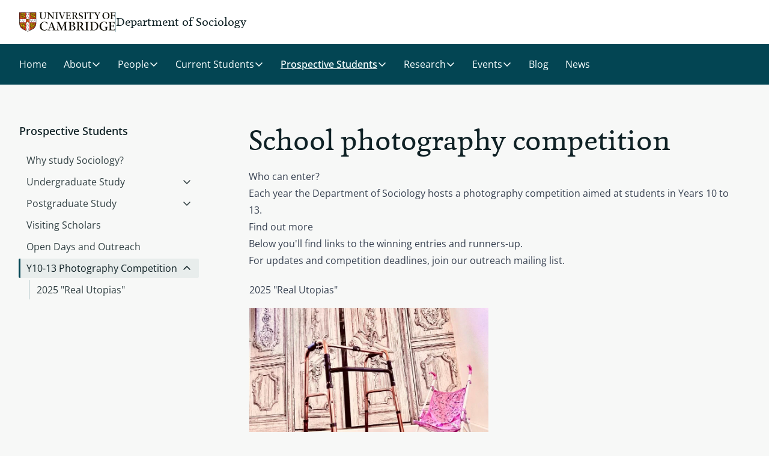

--- FILE ---
content_type: text/html; charset=UTF-8
request_url: https://www.sociology.cam.ac.uk/photo-competition
body_size: 454971
content:


<!-- THEME DEBUG -->
<!-- THEME HOOK: 'html' -->
<!-- FILE NAME SUGGESTIONS:
   ▪️ html--node--1792.html.twig
   ▪️ html--node--%.html.twig
   ▪️ html--node.html.twig
   ✅ html.html.twig
-->
<!-- 💡 BEGIN CUSTOM TEMPLATE OUTPUT from 'themes/custom/cambridge_tailwind/templates/layout/html.html.twig' -->
<!DOCTYPE html>
<html lang="en" dir="ltr">
  <head>
    <meta charset="utf-8" />
<meta name="description" content="Each year the Department of Sociology at the University of Cambridge hosts a photography competition aimed at students in Years 10 to 13." />
<link rel="canonical" href="https://www.sociology.cam.ac.uk/photo-competition" />
<meta name="Generator" content="Drupal 11 (https://www.drupal.org)" />
<meta name="MobileOptimized" content="width" />
<meta name="HandheldFriendly" content="true" />
<meta name="viewport" content="width=device-width, initial-scale=1.0" />
<link rel="icon" href="/themes/custom/cambridge_tailwind/favicon/favicon.ico" type="image/vnd.microsoft.icon" />

    <title>School photography competition | Department of Sociology</title>
    <link rel="apple-touch-icon" sizes="180x180" href="/themes/custom/cambridge_tailwind/favicon/apple-touch-icon.png" />
    <link rel="manifest" href="/themes/custom/cambridge_tailwind/favicon/site.webmanifest" />
    <link rel="stylesheet" media="all" href="/core/themes/stable9/css/core/components/progress.module.css?t7krk5" />
<link rel="stylesheet" media="all" href="/core/themes/stable9/css/core/components/ajax-progress.module.css?t7krk5" />
<link rel="stylesheet" media="all" href="/core/themes/stable9/css/system/components/hidden.module.css?t7krk5" />
<link rel="stylesheet" media="all" href="/core/themes/stable9/css/system/components/js.module.css?t7krk5" />
<link rel="stylesheet" media="all" href="/core/themes/stable9/css/filter/filter.caption.css?t7krk5" />
<link rel="stylesheet" media="all" href="/modules/contrib/entity_embed/css/entity_embed.filter.caption.css?t7krk5" />
<link rel="stylesheet" media="all" href="/core/themes/stable9/css/core/assets/vendor/normalize-css/normalize.css?t7krk5" />
<link rel="stylesheet" media="all" href="https://assets.webplatform.apps.cam.ac.uk/v1-latest/fonts/open-sans/styles.css" />
<link rel="stylesheet" media="all" href="https://assets.webplatform.apps.cam.ac.uk/v1-latest/fonts/feijoa/styles.css" />
<link rel="stylesheet" media="all" href="/themes/custom/cambridge_tailwind/css/tailwind.css?t7krk5" />
<link rel="stylesheet" media="all" href="/themes/custom/cambridge_tailwind/css/message-banner.css?t7krk5" />
<link rel="stylesheet" media="all" href="/core/themes/claro/css/base/variables.css?t7krk5" />
<link rel="stylesheet" media="all" href="/core/themes/claro/css/components/form.css?t7krk5" />
<link rel="stylesheet" media="all" href="/core/themes/claro/css/components/form--text.css?t7krk5" />
<link rel="stylesheet" media="all" href="/core/themes/claro/css/components/form--select.css?t7krk5" />
<link rel="stylesheet" media="all" href="/themes/contrib/gin/dist/css/components/ajax.css?t7krk5" />

    <script type="application/json" data-drupal-selector="drupal-settings-json">{"path":{"baseUrl":"\/","pathPrefix":"","currentPath":"node\/1792","currentPathIsAdmin":false,"isFront":false,"currentLanguage":"en"},"pluralDelimiter":"\u0003","suppressDeprecationErrors":true,"ajaxPageState":{"libraries":"[base64]","theme":"cambridge_tailwind","theme_token":null},"ajaxTrustedUrl":[],"gtag":{"tagId":"","consentMode":false,"otherIds":[],"events":[],"additionalConfigInfo":[]},"gtm":{"tagId":null,"settings":{"data_layer":"dataLayer","include_classes":false,"allowlist_classes":"","blocklist_classes":"","include_environment":false,"environment_id":"","environment_token":""},"tagIds":["GTM-T93M3TVK"]},"user":{"uid":0,"permissionsHash":"4eff2e3d1a33a12344a3ed6129b27b944a3d44e5aa8ae07f1027f05054deaa91"}}</script>
<script src="/core/misc/drupalSettingsLoader.js?v=11.3.0"></script>
<script src="/themes/custom/cambridge_tailwind/overrides/google_tag/js/gtag.js?t7krk5"></script>
<script src="/themes/custom/cambridge_tailwind/overrides/google_tag/js/gtm.js?t7krk5"></script>

  </head>
  <body class="path-node page-node-type-page bg-surface-default relative">
            
    <a href="#main-content" class="group antialiased underline-offset-4 decoration-1 hover:underline active:underline active:outline-none focus-visible:outline focus-visible:outline-4 focus-visible:active:outline-none text-left focus-visible:rounded-[1px] no-underline text-link-default decoration-link-underline hover:text-link-hover active:text-link-active focus-visible:focus-light skip-link m-[7px] bg-white">
      Skip to main content
    </a>
    

<!-- THEME DEBUG -->
<!-- THEME HOOK: 'google_tag_gtm_iframe' -->
<!-- BEGIN OUTPUT from 'modules/contrib/google_tag/templates/google-tag-gtm-iframe.html.twig' -->
<noscript><iframe src="https://www.googletagmanager.com/ns.html?id=GTM-T93M3TVK"
                  height="0" width="0" style="display:none;visibility:hidden"></iframe></noscript>

<!-- END OUTPUT from 'modules/contrib/google_tag/templates/google-tag-gtm-iframe.html.twig' -->


    

<!-- THEME DEBUG -->
<!-- THEME HOOK: 'off_canvas_page_wrapper' -->
<!-- BEGIN OUTPUT from 'core/themes/stable9/templates/content/off-canvas-page-wrapper.html.twig' -->
  <div class="dialog-off-canvas-main-canvas" data-off-canvas-main-canvas>
    

<!-- THEME DEBUG -->
<!-- THEME HOOK: 'page' -->
<!-- FILE NAME SUGGESTIONS:
   ▪️ page--node--1792.html.twig
   ▪️ page--node--%.html.twig
   ▪️ page--node.html.twig
   ✅ page.html.twig
-->
<!-- 💡 BEGIN CUSTOM TEMPLATE OUTPUT from 'themes/custom/cambridge_tailwind/templates/layout/page.html.twig' -->

<div class="flex flex-col min-h-dvh">
  <!-- 🥶 Component start: cambridge_tailwind:global-header -->
<header class="bg-surface-secondary">
  <div class="3xl:container mx-auto px-16 lg:px-24 xl:px-32 flex items-center justify-between py-16 lg:py-20">
    <div class="flex flex-row gap-x-16 lg:gap-x-20 items-center">
      <a href="https://www.cam.ac.uk/" class="focus-visible:focus-light focus-visible:outline-offset-2 focus-visible:outline focus-visible:outline-4 focus-visible:active:outline-none focus-visible:rounded-[1px]"> <img
        src="/themes/custom/cambridge_tailwind/images/cambridge_university2.svg"
        alt="University of Cambridge"
        class="w-[142px] lg:w-[160px]"
      /></a>
      <div class="border-divider-strong border-solid border-l self-stretch" role="presentation"></div>
      <div class="text-style-site-heading text-size-1 lg:text-size-3">
        Department of Sociology
      </div>
    </div>
    <div></div>
  </div>
</header>
<!-- 🥶 Component end: cambridge_tailwind:global-header -->
  

<!-- THEME DEBUG -->
<!-- THEME HOOK: 'region' -->
<!-- FILE NAME SUGGESTIONS:
   ▪️ region--pre-content.html.twig
   ✅ region.html.twig
-->
<!-- 💡 BEGIN CUSTOM TEMPLATE OUTPUT from 'themes/custom/cambridge_tailwind/templates/layout/region.html.twig' -->
      

<!-- THEME DEBUG -->
<!-- THEME HOOK: 'block' -->
<!-- FILE NAME SUGGESTIONS:
   ▪️ block--cambridge-tailwind-main-menu.html.twig
   ▪️ block--system-menu-block--main.html.twig
   ✅ block--system-menu-block.html.twig
   ▪️ block--system.html.twig
   ▪️ block.html.twig
-->
<!-- 💡 BEGIN CUSTOM TEMPLATE OUTPUT from 'themes/custom/cambridge_tailwind/templates/block/block--system-menu-block.html.twig' -->
<nav id="block-cambridge-tailwind-main-menu">
        

<!-- THEME DEBUG -->
<!-- THEME HOOK: 'menu__main' -->
<!-- FILE NAME SUGGESTIONS:
   ✅ menu--main.html.twig
   ✅ menu--main.html.twig
   ▪️ menu.html.twig
-->
<!-- 💡 BEGIN CUSTOM TEMPLATE OUTPUT from 'themes/custom/cambridge_tailwind/templates/navigation/menu--main.html.twig' -->
<!-- 🥯 Component start: cambridge_tailwind:main-menu -->

            
<div id="menu-wrapper">
  <div id="menu-overlay" class="hidden fixed inset-0 bg-black bg-opacity-50 z-20" data-testid="menu-overlay"></div>
    <div class="bg-dark-teal z-30 lg:relative" id="menu-bar">
    <div class="3xl:container mx-auto px-16 lg:px-24 xl:px-32" id="menu-items-wrapper">
            

  
<div class="hidden" id="mobile-menu-wrapper" aria-hidden="true">
    <div class="mx-[-8px] py-12">
    <button
      id="mobile-menu-button"
      aria-controls="menu-panel-mobile-photo-competition"
      aria-expanded="false"
      aria-haspopup="true"
      data-menu-control="menu-panel-mobile-photo-competition"
      data-focusin-close
      data-current-path="/photo-competition"
       class="group antialiased underline-offset-4 decoration-1 hover:underline active:underline active:outline-none focus-visible:outline-offset-2 focus-visible:outline focus-visible:outline-4 focus-visible:active:outline-none text-left focus-visible:rounded-[1px] no-underline text-link-contrast decoration-link-contrast-underline hover:text-link-contrast-hover active:text-link-contrast-active focus-visible:focus-dark flex flex-row items-center self-center gap-4 leading-7 p-8"
       class="group antialiased underline-offset-4 decoration-1 hover:underline active:underline active:outline-none focus-visible:outline-offset-2 focus-visible:outline focus-visible:outline-4 focus-visible:active:outline-none text-left focus-visible:rounded-[1px] no-underline text-link-contrast decoration-link-contrast-underline hover:text-link-contrast-hover active:text-link-contrast-active focus-visible:focus-dark flex flex-row items-center self-center gap-4 leading-7 p-8"
    >
      Menu
      <span class="mr-6">
        <svg xmlns="http://www.w3.org/2000/svg" width="16" height="16" viewBox="0 0 16 16" fill="none">
<path d="M2.5 8H13.5" stroke="currentColor" stroke-width="1.5" stroke-linecap="round" stroke-linejoin="round"/>
<path d="M2.5 4H13.5" stroke="currentColor" stroke-width="1.5" stroke-linecap="round" stroke-linejoin="round"/>
<path d="M2.5 12H13.5" stroke="currentColor" stroke-width="1.5" stroke-linecap="round" stroke-linejoin="round"/>
</svg>
      </span>
    </button>
  </div>
  <div
    class="fixed z-40 top-0 left-0 bottom-0 right-16 max-w-[600px] sm:right-32 motion-reduce:transition-none min-h-screen max-h-screen -translate-x-[100vw] bg-white lg:hidden shadow-md border-divider-subtle border-r-1 transition-all opacity-0"
    id="mobile-menu-panel-wrapper"
    aria-hidden="true"
    aria-modal="true"
    role="dialog"
  >
    <div class="absolute top-0 left-0 bottom-0 w-full overflow-y-auto">
        

                                                                                          

<div
  class="hidden hidden:xs"
  id="menu-panel-mobile-home"
  data-menu-panel="menu-panel-mobile-home"
  aria-labelledby="menu-item-mobile-home-heading"
    aria-hidden="true"
  role="menu"
>
  <div class="flex flex-row mb-20 px-16 py-16 border-b border-divider-subtle pr-40 align-items-middle">
        <h3 class="text-style-site-heading text-size-3 align-middle" id="menu-item-mobile-home-heading">
      Department of Sociology    </h3>
  </div>
  <div class="px-12">
        <ul class="flex flex-col text-style-body-sm gap-2" role="menu">
                                                              <li role="none">
                                          <a href="/" role="menuitem" data-parent-panel="menu-panel-mobile-home"  class="flex items-center transition-colors motion-reduce:transition-none antialiased pr-12 text-left text-md focus-visible:outline focus-visible:outline-4 focus-visible:active:outline-none focus-visible:focus-light pl-12 w-full hover:bg-neutral-200 active:bg-neutral-300 text-text-secondary hover:text-link-default py-12 px-16" >Home</a>
                  </li>
                                                        <li role="none">
                                          <button
              type="button"
              role="menuitem"
              aria-haspopup="true"
              aria-controls="menu-panel-mobile-nolink"
              aria-expanded="false"
              data-menu-control="menu-panel-mobile-nolink"
                             class="flex items-center transition-colors motion-reduce:transition-none antialiased pr-12 text-left text-md focus-visible:outline focus-visible:outline-4 focus-visible:active:outline-none focus-visible:focus-light pl-12 w-full hover:bg-neutral-200 active:bg-neutral-300 text-text-secondary hover:text-link-default py-12 px-16"
            >
              <span class="grow block min-h-[21px] leading-[21px]">
                About
              </span>
              <svg xmlns="http://www.w3.org/2000/svg" class="min-w-20" width="20" height="21" viewBox="0 0 20 21" fill="none">
  <path d="M7.5 4.25L13.75 10.5L7.5 16.75" stroke="currentColor" stroke-opacity="0.85" stroke-width="1.5" stroke-linecap="round" stroke-linejoin="round"/>
</svg>
            </button>
                  </li>
                                                        <li role="none">
                                          <button
              type="button"
              role="menuitem"
              aria-haspopup="true"
              aria-controls="menu-panel-mobile-nolink--2"
              aria-expanded="false"
              data-menu-control="menu-panel-mobile-nolink--2"
                             class="flex items-center transition-colors motion-reduce:transition-none antialiased pr-12 text-left text-md focus-visible:outline focus-visible:outline-4 focus-visible:active:outline-none focus-visible:focus-light pl-12 w-full hover:bg-neutral-200 active:bg-neutral-300 text-text-secondary hover:text-link-default py-12 px-16"
            >
              <span class="grow block min-h-[21px] leading-[21px]">
                People
              </span>
              <svg xmlns="http://www.w3.org/2000/svg" class="min-w-20" width="20" height="21" viewBox="0 0 20 21" fill="none">
  <path d="M7.5 4.25L13.75 10.5L7.5 16.75" stroke="currentColor" stroke-opacity="0.85" stroke-width="1.5" stroke-linecap="round" stroke-linejoin="round"/>
</svg>
            </button>
                  </li>
                                                        <li role="none">
                                          <button
              type="button"
              role="menuitem"
              aria-haspopup="true"
              aria-controls="menu-panel-mobile-nolink--3"
              aria-expanded="false"
              data-menu-control="menu-panel-mobile-nolink--3"
                             class="flex items-center transition-colors motion-reduce:transition-none antialiased pr-12 text-left text-md focus-visible:outline focus-visible:outline-4 focus-visible:active:outline-none focus-visible:focus-light pl-12 w-full hover:bg-neutral-200 active:bg-neutral-300 text-text-secondary hover:text-link-default py-12 px-16"
            >
              <span class="grow block min-h-[21px] leading-[21px]">
                Current Students
              </span>
              <svg xmlns="http://www.w3.org/2000/svg" class="min-w-20" width="20" height="21" viewBox="0 0 20 21" fill="none">
  <path d="M7.5 4.25L13.75 10.5L7.5 16.75" stroke="currentColor" stroke-opacity="0.85" stroke-width="1.5" stroke-linecap="round" stroke-linejoin="round"/>
</svg>
            </button>
                  </li>
                                                        <li role="none">
                                          <button
              type="button"
              role="menuitem"
              aria-haspopup="true"
              aria-controls="menu-panel-mobile-nolink--4"
              aria-expanded="false"
              data-menu-control="menu-panel-mobile-nolink--4"
                             class="flex items-center transition-colors motion-reduce:transition-none antialiased pr-12 text-left text-md focus-visible:outline focus-visible:outline-4 focus-visible:active:outline-none focus-visible:focus-light pl-12 w-full hover:bg-neutral-200 active:bg-neutral-300 text-text-secondary hover:text-link-default py-12 px-16"
            >
              <span class="grow block min-h-[21px] leading-[21px]">
                Prospective Students
              </span>
              <svg xmlns="http://www.w3.org/2000/svg" class="min-w-20" width="20" height="21" viewBox="0 0 20 21" fill="none">
  <path d="M7.5 4.25L13.75 10.5L7.5 16.75" stroke="currentColor" stroke-opacity="0.85" stroke-width="1.5" stroke-linecap="round" stroke-linejoin="round"/>
</svg>
            </button>
                  </li>
                                                        <li role="none">
                                          <button
              type="button"
              role="menuitem"
              aria-haspopup="true"
              aria-controls="menu-panel-mobile-https:--research.sociology.cam.ac.uk"
              aria-expanded="false"
              data-menu-control="menu-panel-mobile-https:--research.sociology.cam.ac.uk"
                             class="flex items-center transition-colors motion-reduce:transition-none antialiased pr-12 text-left text-md focus-visible:outline focus-visible:outline-4 focus-visible:active:outline-none focus-visible:focus-light pl-12 w-full hover:bg-neutral-200 active:bg-neutral-300 text-text-secondary hover:text-link-default py-12 px-16"
            >
              <span class="grow block min-h-[21px] leading-[21px]">
                Research
              </span>
              <svg xmlns="http://www.w3.org/2000/svg" class="min-w-20" width="20" height="21" viewBox="0 0 20 21" fill="none">
  <path d="M7.5 4.25L13.75 10.5L7.5 16.75" stroke="currentColor" stroke-opacity="0.85" stroke-width="1.5" stroke-linecap="round" stroke-linejoin="round"/>
</svg>
            </button>
                  </li>
                                                        <li role="none">
                                          <button
              type="button"
              role="menuitem"
              aria-haspopup="true"
              aria-controls="menu-panel-mobile-events"
              aria-expanded="false"
              data-menu-control="menu-panel-mobile-events"
                             class="flex items-center transition-colors motion-reduce:transition-none antialiased pr-12 text-left text-md focus-visible:outline focus-visible:outline-4 focus-visible:active:outline-none focus-visible:focus-light pl-12 w-full hover:bg-neutral-200 active:bg-neutral-300 text-text-secondary hover:text-link-default py-12 px-16"
            >
              <span class="grow block min-h-[21px] leading-[21px]">
                Events
              </span>
              <svg xmlns="http://www.w3.org/2000/svg" class="min-w-20" width="20" height="21" viewBox="0 0 20 21" fill="none">
  <path d="M7.5 4.25L13.75 10.5L7.5 16.75" stroke="currentColor" stroke-opacity="0.85" stroke-width="1.5" stroke-linecap="round" stroke-linejoin="round"/>
</svg>
            </button>
                  </li>
                                                        <li role="none">
                                          <a href="/blog" role="menuitem" data-parent-panel="menu-panel-mobile-home"  class="flex items-center transition-colors motion-reduce:transition-none antialiased pr-12 text-left text-md focus-visible:outline focus-visible:outline-4 focus-visible:active:outline-none focus-visible:focus-light pl-12 w-full hover:bg-neutral-200 active:bg-neutral-300 text-text-secondary hover:text-link-default py-12 px-16" >Blog</a>
                  </li>
                                                        <li role="none">
                                          <a href="/news" role="menuitem" data-parent-panel="menu-panel-mobile-home"  class="flex items-center transition-colors motion-reduce:transition-none antialiased pr-12 text-left text-md focus-visible:outline focus-visible:outline-4 focus-visible:active:outline-none focus-visible:focus-light pl-12 w-full hover:bg-neutral-200 active:bg-neutral-300 text-text-secondary hover:text-link-default py-12 px-16" >News</a>
                  </li>
          </ul>
  </div>
    <button id="close-button-mobile-home" data-close-panel class="group antialiased underline-offset-4 decoration-1 hover:underline active:underline active:outline-none focus-visible:outline-offset-2 focus-visible:outline focus-visible:outline-4 focus-visible:active:outline-none text-left focus-visible:rounded-[1px] no-underline text-link-default decoration-link-underline hover:text-link-hover active:text-link-active focus-visible:focus-light absolute top-0 right-0 h-[1.8em] w-[1.8em] m-16 md:m-12 mb-0 p-4" aria-label="Close menu" title="Close menu">
    	<svg focusable="false" aria-hidden="true" viewbox="0 0 20 20" xmlns="http://www.w3.org/2000/svg"  class="h-full fill-none">
    <path d="M15.625 4.375L4.375 15.625" stroke="currentColor" stroke-opacity="0.85" stroke-width="2" stroke-linecap="round" stroke-linejoin="round" />
  <path d="M15.625 15.625L4.375 4.375" stroke="currentColor" stroke-opacity="0.85" stroke-width="2" stroke-linecap="round" stroke-linejoin="round" />

</svg>
  </button>
</div>
        

                                                            

<div
  class="hidden hidden:xs"
  id="menu-panel-mobile-nolink"
  data-menu-panel="menu-panel-mobile-nolink"
  aria-labelledby="menu-item-mobile-nolink-heading"
    aria-hidden="true"
  role="menu"
>
  <div class="flex flex-row mb-20 px-16 py-16 border-b border-divider-subtle pr-40 align-items-middle">
                      <button
        data-menu-control="menu-panel-mobile-home"
        aria-controls="menu-panel-mobile-home"
        aria-label="Back"
        title="Back"
        class="group antialiased underline-offset-4 decoration-1 hover:underline active:underline active:outline-none focus-visible:outline-offset-2 focus-visible:outline focus-visible:outline-4 focus-visible:active:outline-none text-left focus-visible:rounded-[1px] no-underline text-link-default decoration-link-underline hover:text-link-hover active:text-link-active focus-visible:focus-light mr-16 w-[1.4rem]"
      >
        	<svg focusable="false" aria-hidden="true" viewbox="0 0 24 25" xmlns="http://www.w3.org/2000/svg"  class="h-full fill-none">
  <path d="M20.25 12.5H3.75" stroke="currentColor" stroke-width="2" stroke-linecap="round" stroke-linejoin="round"/>
<path d="M10.5 5.75L3.75 12.5L10.5 19.25" stroke="currentColor" stroke-width="2" stroke-linecap="round" stroke-linejoin="round"/>

</svg>
      </button>
        <h3 class="text-style-site-heading text-size-3 align-middle" id="menu-item-mobile-nolink-heading">
      About    </h3>
  </div>
  <div class="px-12">
        <ul class="flex flex-col text-style-body-sm gap-2" role="menu">
                                                              <li role="none">
                                          <a href="/about" role="menuitem" data-parent-panel="menu-panel-mobile-nolink"  class="flex items-center transition-colors motion-reduce:transition-none antialiased pr-12 text-left text-md focus-visible:outline focus-visible:outline-4 focus-visible:active:outline-none focus-visible:focus-light pl-12 w-full hover:bg-neutral-200 active:bg-neutral-300 text-text-secondary hover:text-link-default py-12 px-16" >About</a>
                  </li>
                                                        <li role="none">
                                          <a href="/our-history" role="menuitem" data-parent-panel="menu-panel-mobile-nolink"  class="flex items-center transition-colors motion-reduce:transition-none antialiased pr-12 text-left text-md focus-visible:outline focus-visible:outline-4 focus-visible:active:outline-none focus-visible:focus-light pl-12 w-full hover:bg-neutral-200 active:bg-neutral-300 text-text-secondary hover:text-link-default py-12 px-16" >Our history</a>
                  </li>
                                                        <li role="none">
                                          <a href="/alumni" role="menuitem" data-parent-panel="menu-panel-mobile-nolink"  class="flex items-center transition-colors motion-reduce:transition-none antialiased pr-12 text-left text-md focus-visible:outline focus-visible:outline-4 focus-visible:active:outline-none focus-visible:focus-light pl-12 w-full hover:bg-neutral-200 active:bg-neutral-300 text-text-secondary hover:text-link-default py-12 px-16" >Alumni</a>
                  </li>
                                                        <li role="none">
                                          <a href="/about/alumni/support-sociology" role="menuitem" data-parent-panel="menu-panel-mobile-nolink"  class="flex items-center transition-colors motion-reduce:transition-none antialiased pr-12 text-left text-md focus-visible:outline focus-visible:outline-4 focus-visible:active:outline-none focus-visible:focus-light pl-12 w-full hover:bg-neutral-200 active:bg-neutral-300 text-text-secondary hover:text-link-default py-12 px-16" >Support us</a>
                  </li>
                                                        <li role="none">
                                          <a href="/contact" role="menuitem" data-parent-panel="menu-panel-mobile-nolink"  class="flex items-center transition-colors motion-reduce:transition-none antialiased pr-12 text-left text-md focus-visible:outline focus-visible:outline-4 focus-visible:active:outline-none focus-visible:focus-light pl-12 w-full hover:bg-neutral-200 active:bg-neutral-300 text-text-secondary hover:text-link-default py-12 px-16" >Contact Us</a>
                  </li>
                                                        <li role="none">
                                          <a href="/jobs" role="menuitem" data-parent-panel="menu-panel-mobile-nolink"  class="flex items-center transition-colors motion-reduce:transition-none antialiased pr-12 text-left text-md focus-visible:outline focus-visible:outline-4 focus-visible:active:outline-none focus-visible:focus-light pl-12 w-full hover:bg-neutral-200 active:bg-neutral-300 text-text-secondary hover:text-link-default py-12 px-16" >Job Vacancies</a>
                  </li>
          </ul>
  </div>
    <button id="close-button-mobile-nolink" data-close-panel class="group antialiased underline-offset-4 decoration-1 hover:underline active:underline active:outline-none focus-visible:outline-offset-2 focus-visible:outline focus-visible:outline-4 focus-visible:active:outline-none text-left focus-visible:rounded-[1px] no-underline text-link-default decoration-link-underline hover:text-link-hover active:text-link-active focus-visible:focus-light absolute top-0 right-0 h-[1.8em] w-[1.8em] m-16 md:m-12 mb-0 p-4" aria-label="Close menu" title="Close menu">
    	<svg focusable="false" aria-hidden="true" viewbox="0 0 20 20" xmlns="http://www.w3.org/2000/svg"  class="h-full fill-none">
    <path d="M15.625 4.375L4.375 15.625" stroke="currentColor" stroke-opacity="0.85" stroke-width="2" stroke-linecap="round" stroke-linejoin="round" />
  <path d="M15.625 15.625L4.375 4.375" stroke="currentColor" stroke-opacity="0.85" stroke-width="2" stroke-linecap="round" stroke-linejoin="round" />

</svg>
  </button>
</div>
                    

                                                                                          

<div
  class="hidden hidden:xs"
  id="menu-panel-mobile-nolink--2"
  data-menu-panel="menu-panel-mobile-nolink--2"
  aria-labelledby="menu-item-mobile-nolink--2-heading"
    aria-hidden="true"
  role="menu"
>
  <div class="flex flex-row mb-20 px-16 py-16 border-b border-divider-subtle pr-40 align-items-middle">
                      <button
        data-menu-control="menu-panel-mobile-home"
        aria-controls="menu-panel-mobile-home"
        aria-label="Back"
        title="Back"
        class="group antialiased underline-offset-4 decoration-1 hover:underline active:underline active:outline-none focus-visible:outline-offset-2 focus-visible:outline focus-visible:outline-4 focus-visible:active:outline-none text-left focus-visible:rounded-[1px] no-underline text-link-default decoration-link-underline hover:text-link-hover active:text-link-active focus-visible:focus-light mr-16 w-[1.4rem]"
      >
        	<svg focusable="false" aria-hidden="true" viewbox="0 0 24 25" xmlns="http://www.w3.org/2000/svg"  class="h-full fill-none">
  <path d="M20.25 12.5H3.75" stroke="currentColor" stroke-width="2" stroke-linecap="round" stroke-linejoin="round"/>
<path d="M10.5 5.75L3.75 12.5L10.5 19.25" stroke="currentColor" stroke-width="2" stroke-linecap="round" stroke-linejoin="round"/>

</svg>
      </button>
        <h3 class="text-style-site-heading text-size-3 align-middle" id="menu-item-mobile-nolink--2-heading">
      People    </h3>
  </div>
  <div class="px-12">
        <ul class="flex flex-col text-style-body-sm gap-2" role="menu">
                                                              <li role="none">
                                          <a href="/academic-staff" role="menuitem" data-parent-panel="menu-panel-mobile-nolink--2"  class="flex items-center transition-colors motion-reduce:transition-none antialiased pr-12 text-left text-md focus-visible:outline focus-visible:outline-4 focus-visible:active:outline-none focus-visible:focus-light pl-12 w-full hover:bg-neutral-200 active:bg-neutral-300 text-text-secondary hover:text-link-default py-12 px-16" >Academic Staff</a>
                  </li>
                                                        <li role="none">
                                          <a href="https://research.sociology.cam.ac.uk/categories-people/affiliated-lecturers" role="menuitem" data-parent-panel="menu-panel-mobile-nolink--2"  class="flex items-center transition-colors motion-reduce:transition-none antialiased pr-12 text-left text-md focus-visible:outline focus-visible:outline-4 focus-visible:active:outline-none focus-visible:focus-light pl-12 w-full hover:bg-neutral-200 active:bg-neutral-300 text-text-secondary hover:text-link-default py-12 px-16" >Affiliated Lecturers</a>
                  </li>
                                                        <li role="none">
                                          <a href="https://research.sociology.cam.ac.uk/categories-people/college-affiliates" role="menuitem" data-parent-panel="menu-panel-mobile-nolink--2"  class="flex items-center transition-colors motion-reduce:transition-none antialiased pr-12 text-left text-md focus-visible:outline focus-visible:outline-4 focus-visible:active:outline-none focus-visible:focus-light pl-12 w-full hover:bg-neutral-200 active:bg-neutral-300 text-text-secondary hover:text-link-default py-12 px-16" >College Affiliates</a>
                  </li>
                                                        <li role="none">
                                          <a href="https://research.sociology.cam.ac.uk/categories-people/research-affiliates" role="menuitem" data-parent-panel="menu-panel-mobile-nolink--2"  class="flex items-center transition-colors motion-reduce:transition-none antialiased pr-12 text-left text-md focus-visible:outline focus-visible:outline-4 focus-visible:active:outline-none focus-visible:focus-light pl-12 w-full hover:bg-neutral-200 active:bg-neutral-300 text-text-secondary hover:text-link-default py-12 px-16" >Research Affiliates</a>
                  </li>
                                                        <li role="none">
                                          <a href="https://research.sociology.cam.ac.uk/profiles/postdoctoral-and-research-assistants" role="menuitem" data-parent-panel="menu-panel-mobile-nolink--2"  class="flex items-center transition-colors motion-reduce:transition-none antialiased pr-12 text-left text-md focus-visible:outline focus-visible:outline-4 focus-visible:active:outline-none focus-visible:focus-light pl-12 w-full hover:bg-neutral-200 active:bg-neutral-300 text-text-secondary hover:text-link-default py-12 px-16" >Postdoctoral and Research Staff</a>
                  </li>
                                                        <li role="none">
                                          <a href="https://research.sociology.cam.ac.uk/categories-people/postgraduate-students" role="menuitem" data-parent-panel="menu-panel-mobile-nolink--2"  class="flex items-center transition-colors motion-reduce:transition-none antialiased pr-12 text-left text-md focus-visible:outline focus-visible:outline-4 focus-visible:active:outline-none focus-visible:focus-light pl-12 w-full hover:bg-neutral-200 active:bg-neutral-300 text-text-secondary hover:text-link-default py-12 px-16" >Postgraduate Students</a>
                  </li>
                                                        <li role="none">
                                          <a href="https://research.sociology.cam.ac.uk/categories-people/emeritus-academic-staff" role="menuitem" data-parent-panel="menu-panel-mobile-nolink--2"  class="flex items-center transition-colors motion-reduce:transition-none antialiased pr-12 text-left text-md focus-visible:outline focus-visible:outline-4 focus-visible:active:outline-none focus-visible:focus-light pl-12 w-full hover:bg-neutral-200 active:bg-neutral-300 text-text-secondary hover:text-link-default py-12 px-16" >Emeritus Academics</a>
                  </li>
                                                        <li role="none">
                                          <a href="/people/honorary-professors" role="menuitem" data-parent-panel="menu-panel-mobile-nolink--2"  class="flex items-center transition-colors motion-reduce:transition-none antialiased pr-12 text-left text-md focus-visible:outline focus-visible:outline-4 focus-visible:active:outline-none focus-visible:focus-light pl-12 w-full hover:bg-neutral-200 active:bg-neutral-300 text-text-secondary hover:text-link-default py-12 px-16" >Honorary, Pitt and Bolivar Professors</a>
                  </li>
                                                        <li role="none">
                                          <button
              type="button"
              role="menuitem"
              aria-haspopup="true"
              aria-controls="menu-panel-mobile-professional-services-staff"
              aria-expanded="false"
              data-menu-control="menu-panel-mobile-professional-services-staff"
                             class="flex items-center transition-colors motion-reduce:transition-none antialiased pr-12 text-left text-md focus-visible:outline focus-visible:outline-4 focus-visible:active:outline-none focus-visible:focus-light pl-12 w-full hover:bg-neutral-200 active:bg-neutral-300 text-text-secondary hover:text-link-default py-12 px-16"
            >
              <span class="grow block min-h-[21px] leading-[21px]">
                Professional Services Staff
              </span>
              <svg xmlns="http://www.w3.org/2000/svg" class="min-w-20" width="20" height="21" viewBox="0 0 20 21" fill="none">
  <path d="M7.5 4.25L13.75 10.5L7.5 16.75" stroke="currentColor" stroke-opacity="0.85" stroke-width="1.5" stroke-linecap="round" stroke-linejoin="round"/>
</svg>
            </button>
                  </li>
          </ul>
  </div>
    <button id="close-button-mobile-nolink--2" data-close-panel class="group antialiased underline-offset-4 decoration-1 hover:underline active:underline active:outline-none focus-visible:outline-offset-2 focus-visible:outline focus-visible:outline-4 focus-visible:active:outline-none text-left focus-visible:rounded-[1px] no-underline text-link-default decoration-link-underline hover:text-link-hover active:text-link-active focus-visible:focus-light absolute top-0 right-0 h-[1.8em] w-[1.8em] m-16 md:m-12 mb-0 p-4" aria-label="Close menu" title="Close menu">
    	<svg focusable="false" aria-hidden="true" viewbox="0 0 20 20" xmlns="http://www.w3.org/2000/svg"  class="h-full fill-none">
    <path d="M15.625 4.375L4.375 15.625" stroke="currentColor" stroke-opacity="0.85" stroke-width="2" stroke-linecap="round" stroke-linejoin="round" />
  <path d="M15.625 15.625L4.375 4.375" stroke="currentColor" stroke-opacity="0.85" stroke-width="2" stroke-linecap="round" stroke-linejoin="round" />

</svg>
  </button>
</div>
                      

                                                            

<div
  class="hidden hidden:xs"
  id="menu-panel-mobile-professional-services-staff"
  data-menu-panel="menu-panel-mobile-professional-services-staff"
  aria-labelledby="menu-item-mobile-professional-services-staff-heading"
    aria-hidden="true"
  role="menu"
>
  <div class="flex flex-row mb-20 px-16 py-16 border-b border-divider-subtle pr-40 align-items-middle">
                      <button
        data-menu-control="menu-panel-mobile-nolink--2"
        aria-controls="menu-panel-mobile-nolink--2"
        aria-label="Back"
        title="Back"
        class="group antialiased underline-offset-4 decoration-1 hover:underline active:underline active:outline-none focus-visible:outline-offset-2 focus-visible:outline focus-visible:outline-4 focus-visible:active:outline-none text-left focus-visible:rounded-[1px] no-underline text-link-default decoration-link-underline hover:text-link-hover active:text-link-active focus-visible:focus-light mr-16 w-[1.4rem]"
      >
        	<svg focusable="false" aria-hidden="true" viewbox="0 0 24 25" xmlns="http://www.w3.org/2000/svg"  class="h-full fill-none">
  <path d="M20.25 12.5H3.75" stroke="currentColor" stroke-width="2" stroke-linecap="round" stroke-linejoin="round"/>
<path d="M10.5 5.75L3.75 12.5L10.5 19.25" stroke="currentColor" stroke-width="2" stroke-linecap="round" stroke-linejoin="round"/>

</svg>
      </button>
        <h3 class="text-style-site-heading text-size-3 align-middle" id="menu-item-mobile-professional-services-staff-heading">
      Professional Services Staff    </h3>
  </div>
  <div class="px-12">
        <ul class="flex flex-col text-style-body-sm gap-2" role="menu">
                                                                            <li role="none">
                                          <a href="/professional-services-staff" role="menuitem" data-parent-panel="menu-panel-mobile-professional-services-staff"  class="flex items-center transition-colors motion-reduce:transition-none antialiased pr-12 text-left text-md focus-visible:outline focus-visible:outline-4 focus-visible:active:outline-none focus-visible:focus-light pl-12 w-full hover:bg-neutral-200 active:bg-neutral-300 text-text-secondary hover:text-link-default py-12 px-16" >Professional Services Staff overview</a>
                  </li>
                                                        <li role="none">
                                          <a href="/administrative-staff/paulina-baltsoukou" role="menuitem" data-parent-panel="menu-panel-mobile-professional-services-staff"  class="flex items-center transition-colors motion-reduce:transition-none antialiased pr-12 text-left text-md focus-visible:outline focus-visible:outline-4 focus-visible:active:outline-none focus-visible:focus-light pl-12 w-full hover:bg-neutral-200 active:bg-neutral-300 text-text-secondary hover:text-link-default py-12 px-16" >Paulina Baltsoukou</a>
                  </li>
                                                        <li role="none">
                                          <a href="/professional-services-staff/dave-clark" role="menuitem" data-parent-panel="menu-panel-mobile-professional-services-staff"  class="flex items-center transition-colors motion-reduce:transition-none antialiased pr-12 text-left text-md focus-visible:outline focus-visible:outline-4 focus-visible:active:outline-none focus-visible:focus-light pl-12 w-full hover:bg-neutral-200 active:bg-neutral-300 text-text-secondary hover:text-link-default py-12 px-16" >Dave Clark</a>
                  </li>
                                                        <li role="none">
                                          <a href="/professional-services-staff/lara-gisborne" role="menuitem" data-parent-panel="menu-panel-mobile-professional-services-staff"  class="flex items-center transition-colors motion-reduce:transition-none antialiased pr-12 text-left text-md focus-visible:outline focus-visible:outline-4 focus-visible:active:outline-none focus-visible:focus-light pl-12 w-full hover:bg-neutral-200 active:bg-neutral-300 text-text-secondary hover:text-link-default py-12 px-16" >Lara Gisborne</a>
                  </li>
                                                        <li role="none">
                                          <a href="/professional-services-staff/lucy-oconnor" role="menuitem" data-parent-panel="menu-panel-mobile-professional-services-staff"  class="flex items-center transition-colors motion-reduce:transition-none antialiased pr-12 text-left text-md focus-visible:outline focus-visible:outline-4 focus-visible:active:outline-none focus-visible:focus-light pl-12 w-full hover:bg-neutral-200 active:bg-neutral-300 text-text-secondary hover:text-link-default py-12 px-16" >Lucy O&#039;Connor</a>
                  </li>
                                                        <li role="none">
                                          <a href="/professional-services-staff/lisa-watson" role="menuitem" data-parent-panel="menu-panel-mobile-professional-services-staff"  class="flex items-center transition-colors motion-reduce:transition-none antialiased pr-12 text-left text-md focus-visible:outline focus-visible:outline-4 focus-visible:active:outline-none focus-visible:focus-light pl-12 w-full hover:bg-neutral-200 active:bg-neutral-300 text-text-secondary hover:text-link-default py-12 px-16" >Lisa Watson</a>
                  </li>
                                                        <li role="none">
                                          <a href="/professional-services-staff/carrie-yip" role="menuitem" data-parent-panel="menu-panel-mobile-professional-services-staff"  class="flex items-center transition-colors motion-reduce:transition-none antialiased pr-12 text-left text-md focus-visible:outline focus-visible:outline-4 focus-visible:active:outline-none focus-visible:focus-light pl-12 w-full hover:bg-neutral-200 active:bg-neutral-300 text-text-secondary hover:text-link-default py-12 px-16" >Carrie Yip</a>
                  </li>
          </ul>
  </div>
    <button id="close-button-mobile-professional-services-staff" data-close-panel class="group antialiased underline-offset-4 decoration-1 hover:underline active:underline active:outline-none focus-visible:outline-offset-2 focus-visible:outline focus-visible:outline-4 focus-visible:active:outline-none text-left focus-visible:rounded-[1px] no-underline text-link-default decoration-link-underline hover:text-link-hover active:text-link-active focus-visible:focus-light absolute top-0 right-0 h-[1.8em] w-[1.8em] m-16 md:m-12 mb-0 p-4" aria-label="Close menu" title="Close menu">
    	<svg focusable="false" aria-hidden="true" viewbox="0 0 20 20" xmlns="http://www.w3.org/2000/svg"  class="h-full fill-none">
    <path d="M15.625 4.375L4.375 15.625" stroke="currentColor" stroke-opacity="0.85" stroke-width="2" stroke-linecap="round" stroke-linejoin="round" />
  <path d="M15.625 15.625L4.375 4.375" stroke="currentColor" stroke-opacity="0.85" stroke-width="2" stroke-linecap="round" stroke-linejoin="round" />

</svg>
  </button>
</div>
                        

                                                                      

<div
  class="hidden hidden:xs"
  id="menu-panel-mobile-nolink--3"
  data-menu-panel="menu-panel-mobile-nolink--3"
  aria-labelledby="menu-item-mobile-nolink--3-heading"
    aria-hidden="true"
  role="menu"
>
  <div class="flex flex-row mb-20 px-16 py-16 border-b border-divider-subtle pr-40 align-items-middle">
                      <button
        data-menu-control="menu-panel-mobile-home"
        aria-controls="menu-panel-mobile-home"
        aria-label="Back"
        title="Back"
        class="group antialiased underline-offset-4 decoration-1 hover:underline active:underline active:outline-none focus-visible:outline-offset-2 focus-visible:outline focus-visible:outline-4 focus-visible:active:outline-none text-left focus-visible:rounded-[1px] no-underline text-link-default decoration-link-underline hover:text-link-hover active:text-link-active focus-visible:focus-light mr-16 w-[1.4rem]"
      >
        	<svg focusable="false" aria-hidden="true" viewbox="0 0 24 25" xmlns="http://www.w3.org/2000/svg"  class="h-full fill-none">
  <path d="M20.25 12.5H3.75" stroke="currentColor" stroke-width="2" stroke-linecap="round" stroke-linejoin="round"/>
<path d="M10.5 5.75L3.75 12.5L10.5 19.25" stroke="currentColor" stroke-width="2" stroke-linecap="round" stroke-linejoin="round"/>

</svg>
      </button>
        <h3 class="text-style-site-heading text-size-3 align-middle" id="menu-item-mobile-nolink--3-heading">
      Current Students    </h3>
  </div>
  <div class="px-12">
        <ul class="flex flex-col text-style-body-sm gap-2" role="menu">
                                                              <li role="none">
                                          <button
              type="button"
              role="menuitem"
              aria-haspopup="true"
              aria-controls="menu-panel-mobile-current-undergraduates"
              aria-expanded="false"
              data-menu-control="menu-panel-mobile-current-undergraduates"
                             class="flex items-center transition-colors motion-reduce:transition-none antialiased pr-12 text-left text-md focus-visible:outline focus-visible:outline-4 focus-visible:active:outline-none focus-visible:focus-light pl-12 w-full hover:bg-neutral-200 active:bg-neutral-300 text-text-secondary hover:text-link-default py-12 px-16"
            >
              <span class="grow block min-h-[21px] leading-[21px]">
                Undergraduates
              </span>
              <svg xmlns="http://www.w3.org/2000/svg" class="min-w-20" width="20" height="21" viewBox="0 0 20 21" fill="none">
  <path d="M7.5 4.25L13.75 10.5L7.5 16.75" stroke="currentColor" stroke-opacity="0.85" stroke-width="1.5" stroke-linecap="round" stroke-linejoin="round"/>
</svg>
            </button>
                  </li>
                                                        <li role="none">
                                          <a href="/current-postgraduates" role="menuitem" data-parent-panel="menu-panel-mobile-nolink--3"  class="flex items-center transition-colors motion-reduce:transition-none antialiased pr-12 text-left text-md focus-visible:outline focus-visible:outline-4 focus-visible:active:outline-none focus-visible:focus-light pl-12 w-full hover:bg-neutral-200 active:bg-neutral-300 text-text-secondary hover:text-link-default py-12 px-16" >Postgraduates</a>
                  </li>
                                                        <li role="none">
                                          <a href="/library-support" role="menuitem" data-parent-panel="menu-panel-mobile-nolink--3"  class="flex items-center transition-colors motion-reduce:transition-none antialiased pr-12 text-left text-md focus-visible:outline focus-visible:outline-4 focus-visible:active:outline-none focus-visible:focus-light pl-12 w-full hover:bg-neutral-200 active:bg-neutral-300 text-text-secondary hover:text-link-default py-12 px-16" >Library Services</a>
                  </li>
                                                        <li role="none">
                                          <a href="/resources-training" role="menuitem" data-parent-panel="menu-panel-mobile-nolink--3"  class="flex items-center transition-colors motion-reduce:transition-none antialiased pr-12 text-left text-md focus-visible:outline focus-visible:outline-4 focus-visible:active:outline-none focus-visible:focus-light pl-12 w-full hover:bg-neutral-200 active:bg-neutral-300 text-text-secondary hover:text-link-default py-12 px-16" >Resources &amp; Training</a>
                  </li>
                                                        <li role="none">
                                          <a href="/wellbeing" role="menuitem" data-parent-panel="menu-panel-mobile-nolink--3"  class="flex items-center transition-colors motion-reduce:transition-none antialiased pr-12 text-left text-md focus-visible:outline focus-visible:outline-4 focus-visible:active:outline-none focus-visible:focus-light pl-12 w-full hover:bg-neutral-200 active:bg-neutral-300 text-text-secondary hover:text-link-default py-12 px-16" >Support &amp; Wellbeing</a>
                  </li>
                                                        <li role="none">
                                          <a href="/socsoc" role="menuitem" data-parent-panel="menu-panel-mobile-nolink--3"  class="flex items-center transition-colors motion-reduce:transition-none antialiased pr-12 text-left text-md focus-visible:outline focus-visible:outline-4 focus-visible:active:outline-none focus-visible:focus-light pl-12 w-full hover:bg-neutral-200 active:bg-neutral-300 text-text-secondary hover:text-link-default py-12 px-16" >Cambridge University Sociology Society (SocSoc)</a>
                  </li>
                                                        <li role="none">
                                          <a href="/generative-ai-and-your-learning" role="menuitem" data-parent-panel="menu-panel-mobile-nolink--3"  class="flex items-center transition-colors motion-reduce:transition-none antialiased pr-12 text-left text-md focus-visible:outline focus-visible:outline-4 focus-visible:active:outline-none focus-visible:focus-light pl-12 w-full hover:bg-neutral-200 active:bg-neutral-300 text-text-secondary hover:text-link-default py-12 px-16" >Generative AI and your learning</a>
                  </li>
          </ul>
  </div>
    <button id="close-button-mobile-nolink--3" data-close-panel class="group antialiased underline-offset-4 decoration-1 hover:underline active:underline active:outline-none focus-visible:outline-offset-2 focus-visible:outline focus-visible:outline-4 focus-visible:active:outline-none text-left focus-visible:rounded-[1px] no-underline text-link-default decoration-link-underline hover:text-link-hover active:text-link-active focus-visible:focus-light absolute top-0 right-0 h-[1.8em] w-[1.8em] m-16 md:m-12 mb-0 p-4" aria-label="Close menu" title="Close menu">
    	<svg focusable="false" aria-hidden="true" viewbox="0 0 20 20" xmlns="http://www.w3.org/2000/svg"  class="h-full fill-none">
    <path d="M15.625 4.375L4.375 15.625" stroke="currentColor" stroke-opacity="0.85" stroke-width="2" stroke-linecap="round" stroke-linejoin="round" />
  <path d="M15.625 15.625L4.375 4.375" stroke="currentColor" stroke-opacity="0.85" stroke-width="2" stroke-linecap="round" stroke-linejoin="round" />

</svg>
  </button>
</div>
      

                    

<div
  class="hidden hidden:xs"
  id="menu-panel-mobile-current-undergraduates"
  data-menu-panel="menu-panel-mobile-current-undergraduates"
  aria-labelledby="menu-item-mobile-current-undergraduates-heading"
    aria-hidden="true"
  role="menu"
>
  <div class="flex flex-row mb-20 px-16 py-16 border-b border-divider-subtle pr-40 align-items-middle">
                      <button
        data-menu-control="menu-panel-mobile-nolink--3"
        aria-controls="menu-panel-mobile-nolink--3"
        aria-label="Back"
        title="Back"
        class="group antialiased underline-offset-4 decoration-1 hover:underline active:underline active:outline-none focus-visible:outline-offset-2 focus-visible:outline focus-visible:outline-4 focus-visible:active:outline-none text-left focus-visible:rounded-[1px] no-underline text-link-default decoration-link-underline hover:text-link-hover active:text-link-active focus-visible:focus-light mr-16 w-[1.4rem]"
      >
        	<svg focusable="false" aria-hidden="true" viewbox="0 0 24 25" xmlns="http://www.w3.org/2000/svg"  class="h-full fill-none">
  <path d="M20.25 12.5H3.75" stroke="currentColor" stroke-width="2" stroke-linecap="round" stroke-linejoin="round"/>
<path d="M10.5 5.75L3.75 12.5L10.5 19.25" stroke="currentColor" stroke-width="2" stroke-linecap="round" stroke-linejoin="round"/>

</svg>
      </button>
        <h3 class="text-style-site-heading text-size-3 align-middle" id="menu-item-mobile-current-undergraduates-heading">
      Undergraduates    </h3>
  </div>
  <div class="px-12">
        <ul class="flex flex-col text-style-body-sm gap-2" role="menu">
                                                                            <li role="none">
                                          <a href="/current-undergraduates" role="menuitem" data-parent-panel="menu-panel-mobile-current-undergraduates"  class="flex items-center transition-colors motion-reduce:transition-none antialiased pr-12 text-left text-md focus-visible:outline focus-visible:outline-4 focus-visible:active:outline-none focus-visible:focus-light pl-12 w-full hover:bg-neutral-200 active:bg-neutral-300 text-text-secondary hover:text-link-default py-12 px-16" >Undergraduates overview</a>
                  </li>
                                                        <li role="none">
                                          <a href="https://www.hsps.cam.ac.uk/part-i" role="menuitem" data-parent-panel="menu-panel-mobile-current-undergraduates"  class="flex items-center transition-colors motion-reduce:transition-none antialiased pr-12 text-left text-md focus-visible:outline focus-visible:outline-4 focus-visible:active:outline-none focus-visible:focus-light pl-12 w-full hover:bg-neutral-200 active:bg-neutral-300 text-text-secondary hover:text-link-default py-12 px-16" >Part I</a>
                  </li>
                                                        <li role="none">
                                          <a href="https://www.hsps.cam.ac.uk/examination-and-assessment" role="menuitem" data-parent-panel="menu-panel-mobile-current-undergraduates"  class="flex items-center transition-colors motion-reduce:transition-none antialiased pr-12 text-left text-md focus-visible:outline focus-visible:outline-4 focus-visible:active:outline-none focus-visible:focus-light pl-12 w-full hover:bg-neutral-200 active:bg-neutral-300 text-text-secondary hover:text-link-default py-12 px-16" >Exams</a>
                  </li>
          </ul>
  </div>
    <button id="close-button-mobile-current-undergraduates" data-close-panel class="group antialiased underline-offset-4 decoration-1 hover:underline active:underline active:outline-none focus-visible:outline-offset-2 focus-visible:outline focus-visible:outline-4 focus-visible:active:outline-none text-left focus-visible:rounded-[1px] no-underline text-link-default decoration-link-underline hover:text-link-hover active:text-link-active focus-visible:focus-light absolute top-0 right-0 h-[1.8em] w-[1.8em] m-16 md:m-12 mb-0 p-4" aria-label="Close menu" title="Close menu">
    	<svg focusable="false" aria-hidden="true" viewbox="0 0 20 20" xmlns="http://www.w3.org/2000/svg"  class="h-full fill-none">
    <path d="M15.625 4.375L4.375 15.625" stroke="currentColor" stroke-opacity="0.85" stroke-width="2" stroke-linecap="round" stroke-linejoin="round" />
  <path d="M15.625 15.625L4.375 4.375" stroke="currentColor" stroke-opacity="0.85" stroke-width="2" stroke-linecap="round" stroke-linejoin="round" />

</svg>
  </button>
</div>
                            

                                                            

<div
  class="hidden hidden:xs"
  id="menu-panel-mobile-nolink--4"
  data-menu-panel="menu-panel-mobile-nolink--4"
  aria-labelledby="menu-item-mobile-nolink--4-heading"
    aria-hidden="true"
  role="menu"
>
  <div class="flex flex-row mb-20 px-16 py-16 border-b border-divider-subtle pr-40 align-items-middle">
                      <button
        data-menu-control="menu-panel-mobile-home"
        aria-controls="menu-panel-mobile-home"
        aria-label="Back"
        title="Back"
        class="group antialiased underline-offset-4 decoration-1 hover:underline active:underline active:outline-none focus-visible:outline-offset-2 focus-visible:outline focus-visible:outline-4 focus-visible:active:outline-none text-left focus-visible:rounded-[1px] no-underline text-link-default decoration-link-underline hover:text-link-hover active:text-link-active focus-visible:focus-light mr-16 w-[1.4rem]"
      >
        	<svg focusable="false" aria-hidden="true" viewbox="0 0 24 25" xmlns="http://www.w3.org/2000/svg"  class="h-full fill-none">
  <path d="M20.25 12.5H3.75" stroke="currentColor" stroke-width="2" stroke-linecap="round" stroke-linejoin="round"/>
<path d="M10.5 5.75L3.75 12.5L10.5 19.25" stroke="currentColor" stroke-width="2" stroke-linecap="round" stroke-linejoin="round"/>

</svg>
      </button>
        <h3 class="text-style-site-heading text-size-3 align-middle" id="menu-item-mobile-nolink--4-heading">
      Prospective Students    </h3>
  </div>
  <div class="px-12">
        <ul class="flex flex-col text-style-body-sm gap-2" role="menu">
                                                              <li role="none">
                                          <a href="/study" role="menuitem" data-parent-panel="menu-panel-mobile-nolink--4"  class="flex items-center transition-colors motion-reduce:transition-none antialiased pr-12 text-left text-md focus-visible:outline focus-visible:outline-4 focus-visible:active:outline-none focus-visible:focus-light pl-12 w-full hover:bg-neutral-200 active:bg-neutral-300 text-text-secondary hover:text-link-default py-12 px-16" >Why study Sociology?</a>
                  </li>
                                                        <li role="none">
                                          <button
              type="button"
              role="menuitem"
              aria-haspopup="true"
              aria-controls="menu-panel-mobile-undergraduate"
              aria-expanded="false"
              data-menu-control="menu-panel-mobile-undergraduate"
                             class="flex items-center transition-colors motion-reduce:transition-none antialiased pr-12 text-left text-md focus-visible:outline focus-visible:outline-4 focus-visible:active:outline-none focus-visible:focus-light pl-12 w-full hover:bg-neutral-200 active:bg-neutral-300 text-text-secondary hover:text-link-default py-12 px-16"
            >
              <span class="grow block min-h-[21px] leading-[21px]">
                Undergraduate Study
              </span>
              <svg xmlns="http://www.w3.org/2000/svg" class="min-w-20" width="20" height="21" viewBox="0 0 20 21" fill="none">
  <path d="M7.5 4.25L13.75 10.5L7.5 16.75" stroke="currentColor" stroke-opacity="0.85" stroke-width="1.5" stroke-linecap="round" stroke-linejoin="round"/>
</svg>
            </button>
                  </li>
                                                        <li role="none">
                                          <button
              type="button"
              role="menuitem"
              aria-haspopup="true"
              aria-controls="menu-panel-mobile-postgraduate"
              aria-expanded="false"
              data-menu-control="menu-panel-mobile-postgraduate"
                             class="flex items-center transition-colors motion-reduce:transition-none antialiased pr-12 text-left text-md focus-visible:outline focus-visible:outline-4 focus-visible:active:outline-none focus-visible:focus-light pl-12 w-full hover:bg-neutral-200 active:bg-neutral-300 text-text-secondary hover:text-link-default py-12 px-16"
            >
              <span class="grow block min-h-[21px] leading-[21px]">
                Postgraduate Study
              </span>
              <svg xmlns="http://www.w3.org/2000/svg" class="min-w-20" width="20" height="21" viewBox="0 0 20 21" fill="none">
  <path d="M7.5 4.25L13.75 10.5L7.5 16.75" stroke="currentColor" stroke-opacity="0.85" stroke-width="1.5" stroke-linecap="round" stroke-linejoin="round"/>
</svg>
            </button>
                  </li>
                                                        <li role="none">
                                          <a href="/visiting" role="menuitem" data-parent-panel="menu-panel-mobile-nolink--4"  class="flex items-center transition-colors motion-reduce:transition-none antialiased pr-12 text-left text-md focus-visible:outline focus-visible:outline-4 focus-visible:active:outline-none focus-visible:focus-light pl-12 w-full hover:bg-neutral-200 active:bg-neutral-300 text-text-secondary hover:text-link-default py-12 px-16" >Visiting Scholars</a>
                  </li>
                                                        <li role="none">
                                          <a href="/outreach" role="menuitem" data-parent-panel="menu-panel-mobile-nolink--4"  class="flex items-center transition-colors motion-reduce:transition-none antialiased pr-12 text-left text-md focus-visible:outline focus-visible:outline-4 focus-visible:active:outline-none focus-visible:focus-light pl-12 w-full hover:bg-neutral-200 active:bg-neutral-300 text-text-secondary hover:text-link-default py-12 px-16" >Open Days and Outreach</a>
                  </li>
                                                        <li role="none">
                                          <button
              type="button"
              role="menuitem"
              aria-haspopup="true"
              aria-controls="menu-panel-mobile-photo-competition"
              aria-expanded="false"
              data-menu-control="menu-panel-mobile-photo-competition"
                             class="flex items-center transition-colors motion-reduce:transition-none antialiased pr-12 text-left text-md focus-visible:outline focus-visible:outline-4 focus-visible:active:outline-none focus-visible:focus-light pl-12 w-full hover:bg-neutral-200 active:bg-neutral-300 text-text-secondary hover:text-link-default py-12 px-16"
            >
              <span class="grow block min-h-[21px] leading-[21px]">
                Y10-13 Photography Competition
              </span>
              <svg xmlns="http://www.w3.org/2000/svg" class="min-w-20" width="20" height="21" viewBox="0 0 20 21" fill="none">
  <path d="M7.5 4.25L13.75 10.5L7.5 16.75" stroke="currentColor" stroke-opacity="0.85" stroke-width="1.5" stroke-linecap="round" stroke-linejoin="round"/>
</svg>
            </button>
                  </li>
          </ul>
  </div>
    <button id="close-button-mobile-nolink--4" data-close-panel class="group antialiased underline-offset-4 decoration-1 hover:underline active:underline active:outline-none focus-visible:outline-offset-2 focus-visible:outline focus-visible:outline-4 focus-visible:active:outline-none text-left focus-visible:rounded-[1px] no-underline text-link-default decoration-link-underline hover:text-link-hover active:text-link-active focus-visible:focus-light absolute top-0 right-0 h-[1.8em] w-[1.8em] m-16 md:m-12 mb-0 p-4" aria-label="Close menu" title="Close menu">
    	<svg focusable="false" aria-hidden="true" viewbox="0 0 20 20" xmlns="http://www.w3.org/2000/svg"  class="h-full fill-none">
    <path d="M15.625 4.375L4.375 15.625" stroke="currentColor" stroke-opacity="0.85" stroke-width="2" stroke-linecap="round" stroke-linejoin="round" />
  <path d="M15.625 15.625L4.375 4.375" stroke="currentColor" stroke-opacity="0.85" stroke-width="2" stroke-linecap="round" stroke-linejoin="round" />

</svg>
  </button>
</div>
        

          

<div
  class="hidden hidden:xs"
  id="menu-panel-mobile-undergraduate"
  data-menu-panel="menu-panel-mobile-undergraduate"
  aria-labelledby="menu-item-mobile-undergraduate-heading"
    aria-hidden="true"
  role="menu"
>
  <div class="flex flex-row mb-20 px-16 py-16 border-b border-divider-subtle pr-40 align-items-middle">
                      <button
        data-menu-control="menu-panel-mobile-nolink--4"
        aria-controls="menu-panel-mobile-nolink--4"
        aria-label="Back"
        title="Back"
        class="group antialiased underline-offset-4 decoration-1 hover:underline active:underline active:outline-none focus-visible:outline-offset-2 focus-visible:outline focus-visible:outline-4 focus-visible:active:outline-none text-left focus-visible:rounded-[1px] no-underline text-link-default decoration-link-underline hover:text-link-hover active:text-link-active focus-visible:focus-light mr-16 w-[1.4rem]"
      >
        	<svg focusable="false" aria-hidden="true" viewbox="0 0 24 25" xmlns="http://www.w3.org/2000/svg"  class="h-full fill-none">
  <path d="M20.25 12.5H3.75" stroke="currentColor" stroke-width="2" stroke-linecap="round" stroke-linejoin="round"/>
<path d="M10.5 5.75L3.75 12.5L10.5 19.25" stroke="currentColor" stroke-width="2" stroke-linecap="round" stroke-linejoin="round"/>

</svg>
      </button>
        <h3 class="text-style-site-heading text-size-3 align-middle" id="menu-item-mobile-undergraduate-heading">
      Undergraduate Study    </h3>
  </div>
  <div class="px-12">
        <ul class="flex flex-col text-style-body-sm gap-2" role="menu">
                                                                            <li role="none">
                                          <a href="/undergraduate" role="menuitem" data-parent-panel="menu-panel-mobile-undergraduate"  class="flex items-center transition-colors motion-reduce:transition-none antialiased pr-12 text-left text-md focus-visible:outline focus-visible:outline-4 focus-visible:active:outline-none focus-visible:focus-light pl-12 w-full hover:bg-neutral-200 active:bg-neutral-300 text-text-secondary hover:text-link-default py-12 px-16" >Undergraduate Study overview</a>
                  </li>
                                                        <li role="none">
                                          <a href="/apply" role="menuitem" data-parent-panel="menu-panel-mobile-undergraduate"  class="flex items-center transition-colors motion-reduce:transition-none antialiased pr-12 text-left text-md focus-visible:outline focus-visible:outline-4 focus-visible:active:outline-none focus-visible:focus-light pl-12 w-full hover:bg-neutral-200 active:bg-neutral-300 text-text-secondary hover:text-link-default py-12 px-16" >Applying to Sociology</a>
                  </li>
          </ul>
  </div>
    <button id="close-button-mobile-undergraduate" data-close-panel class="group antialiased underline-offset-4 decoration-1 hover:underline active:underline active:outline-none focus-visible:outline-offset-2 focus-visible:outline focus-visible:outline-4 focus-visible:active:outline-none text-left focus-visible:rounded-[1px] no-underline text-link-default decoration-link-underline hover:text-link-hover active:text-link-active focus-visible:focus-light absolute top-0 right-0 h-[1.8em] w-[1.8em] m-16 md:m-12 mb-0 p-4" aria-label="Close menu" title="Close menu">
    	<svg focusable="false" aria-hidden="true" viewbox="0 0 20 20" xmlns="http://www.w3.org/2000/svg"  class="h-full fill-none">
    <path d="M15.625 4.375L4.375 15.625" stroke="currentColor" stroke-opacity="0.85" stroke-width="2" stroke-linecap="round" stroke-linejoin="round" />
  <path d="M15.625 15.625L4.375 4.375" stroke="currentColor" stroke-opacity="0.85" stroke-width="2" stroke-linecap="round" stroke-linejoin="round" />

</svg>
  </button>
</div>
            

                                        

<div
  class="hidden hidden:xs"
  id="menu-panel-mobile-postgraduate"
  data-menu-panel="menu-panel-mobile-postgraduate"
  aria-labelledby="menu-item-mobile-postgraduate-heading"
    aria-hidden="true"
  role="menu"
>
  <div class="flex flex-row mb-20 px-16 py-16 border-b border-divider-subtle pr-40 align-items-middle">
                      <button
        data-menu-control="menu-panel-mobile-nolink--4"
        aria-controls="menu-panel-mobile-nolink--4"
        aria-label="Back"
        title="Back"
        class="group antialiased underline-offset-4 decoration-1 hover:underline active:underline active:outline-none focus-visible:outline-offset-2 focus-visible:outline focus-visible:outline-4 focus-visible:active:outline-none text-left focus-visible:rounded-[1px] no-underline text-link-default decoration-link-underline hover:text-link-hover active:text-link-active focus-visible:focus-light mr-16 w-[1.4rem]"
      >
        	<svg focusable="false" aria-hidden="true" viewbox="0 0 24 25" xmlns="http://www.w3.org/2000/svg"  class="h-full fill-none">
  <path d="M20.25 12.5H3.75" stroke="currentColor" stroke-width="2" stroke-linecap="round" stroke-linejoin="round"/>
<path d="M10.5 5.75L3.75 12.5L10.5 19.25" stroke="currentColor" stroke-width="2" stroke-linecap="round" stroke-linejoin="round"/>

</svg>
      </button>
        <h3 class="text-style-site-heading text-size-3 align-middle" id="menu-item-mobile-postgraduate-heading">
      Postgraduate Study    </h3>
  </div>
  <div class="px-12">
        <ul class="flex flex-col text-style-body-sm gap-2" role="menu">
                                                                            <li role="none">
                                          <a href="/postgraduate" role="menuitem" data-parent-panel="menu-panel-mobile-postgraduate"  class="flex items-center transition-colors motion-reduce:transition-none antialiased pr-12 text-left text-md focus-visible:outline focus-visible:outline-4 focus-visible:active:outline-none focus-visible:focus-light pl-12 w-full hover:bg-neutral-200 active:bg-neutral-300 text-text-secondary hover:text-link-default py-12 px-16" >Postgraduate Study overview</a>
                  </li>
                                                        <li role="none">
                                          <a href="/the-mphil" role="menuitem" data-parent-panel="menu-panel-mobile-postgraduate"  class="flex items-center transition-colors motion-reduce:transition-none antialiased pr-12 text-left text-md focus-visible:outline focus-visible:outline-4 focus-visible:active:outline-none focus-visible:focus-light pl-12 w-full hover:bg-neutral-200 active:bg-neutral-300 text-text-secondary hover:text-link-default py-12 px-16" >The MPhil</a>
                  </li>
                                                        <li role="none">
                                          <a href="/the-phd" role="menuitem" data-parent-panel="menu-panel-mobile-postgraduate"  class="flex items-center transition-colors motion-reduce:transition-none antialiased pr-12 text-left text-md focus-visible:outline focus-visible:outline-4 focus-visible:active:outline-none focus-visible:focus-light pl-12 w-full hover:bg-neutral-200 active:bg-neutral-300 text-text-secondary hover:text-link-default py-12 px-16" >The PhD</a>
                  </li>
                                                        <li role="none">
                                          <a href="/postgraduate/choosing-postgraduate-supervisor" role="menuitem" data-parent-panel="menu-panel-mobile-postgraduate"  class="flex items-center transition-colors motion-reduce:transition-none antialiased pr-12 text-left text-md focus-visible:outline focus-visible:outline-4 focus-visible:active:outline-none focus-visible:focus-light pl-12 w-full hover:bg-neutral-200 active:bg-neutral-300 text-text-secondary hover:text-link-default py-12 px-16" >Choosing a Supervisor</a>
                  </li>
                                                        <li role="none">
                                          <a href="/postgraduate-applications" role="menuitem" data-parent-panel="menu-panel-mobile-postgraduate"  class="flex items-center transition-colors motion-reduce:transition-none antialiased pr-12 text-left text-md focus-visible:outline focus-visible:outline-4 focus-visible:active:outline-none focus-visible:focus-light pl-12 w-full hover:bg-neutral-200 active:bg-neutral-300 text-text-secondary hover:text-link-default py-12 px-16" >Applications</a>
                  </li>
          </ul>
  </div>
    <button id="close-button-mobile-postgraduate" data-close-panel class="group antialiased underline-offset-4 decoration-1 hover:underline active:underline active:outline-none focus-visible:outline-offset-2 focus-visible:outline focus-visible:outline-4 focus-visible:active:outline-none text-left focus-visible:rounded-[1px] no-underline text-link-default decoration-link-underline hover:text-link-hover active:text-link-active focus-visible:focus-light absolute top-0 right-0 h-[1.8em] w-[1.8em] m-16 md:m-12 mb-0 p-4" aria-label="Close menu" title="Close menu">
    	<svg focusable="false" aria-hidden="true" viewbox="0 0 20 20" xmlns="http://www.w3.org/2000/svg"  class="h-full fill-none">
    <path d="M15.625 4.375L4.375 15.625" stroke="currentColor" stroke-opacity="0.85" stroke-width="2" stroke-linecap="round" stroke-linejoin="round" />
  <path d="M15.625 15.625L4.375 4.375" stroke="currentColor" stroke-opacity="0.85" stroke-width="2" stroke-linecap="round" stroke-linejoin="round" />

</svg>
  </button>
</div>
                      

          

<div
  class="hidden hidden:xs"
  id="menu-panel-mobile-photo-competition"
  data-menu-panel="menu-panel-mobile-photo-competition"
  aria-labelledby="menu-item-mobile-photo-competition-heading"
    aria-hidden="true"
  role="menu"
>
  <div class="flex flex-row mb-20 px-16 py-16 border-b border-divider-subtle pr-40 align-items-middle">
                      <button
        data-menu-control="menu-panel-mobile-nolink--4"
        aria-controls="menu-panel-mobile-nolink--4"
        aria-label="Back"
        title="Back"
        class="group antialiased underline-offset-4 decoration-1 hover:underline active:underline active:outline-none focus-visible:outline-offset-2 focus-visible:outline focus-visible:outline-4 focus-visible:active:outline-none text-left focus-visible:rounded-[1px] no-underline text-link-default decoration-link-underline hover:text-link-hover active:text-link-active focus-visible:focus-light mr-16 w-[1.4rem]"
      >
        	<svg focusable="false" aria-hidden="true" viewbox="0 0 24 25" xmlns="http://www.w3.org/2000/svg"  class="h-full fill-none">
  <path d="M20.25 12.5H3.75" stroke="currentColor" stroke-width="2" stroke-linecap="round" stroke-linejoin="round"/>
<path d="M10.5 5.75L3.75 12.5L10.5 19.25" stroke="currentColor" stroke-width="2" stroke-linecap="round" stroke-linejoin="round"/>

</svg>
      </button>
        <h3 class="text-style-site-heading text-size-3 align-middle" id="menu-item-mobile-photo-competition-heading">
      Y10-13 Photography Competition    </h3>
  </div>
  <div class="px-12">
        <ul class="flex flex-col text-style-body-sm gap-2" role="menu">
                                                                            <li role="none">
                                          <a href="/photo-competition" role="menuitem" data-parent-panel="menu-panel-mobile-photo-competition"  class="flex items-center transition-colors motion-reduce:transition-none antialiased pr-12 text-left text-md focus-visible:outline focus-visible:outline-4 focus-visible:active:outline-none focus-visible:focus-light pl-[10px] ml-[-1px] text-text-primary border-l-[3px] bg-neutral-200 hover:bg-neutral-300 active:bg-neutral-400 border-blue-700 hover:border-blue-600 active:border-blue-800 py-12 px-16" aria-current="page">Y10-13 Photography Competition overview</a>
                  </li>
                                                        <li role="none">
                                          <a href="/photo-competition/2025-real-utopias" role="menuitem" data-parent-panel="menu-panel-mobile-photo-competition"  class="flex items-center transition-colors motion-reduce:transition-none antialiased pr-12 text-left text-md focus-visible:outline focus-visible:outline-4 focus-visible:active:outline-none focus-visible:focus-light pl-12 w-full hover:bg-neutral-200 active:bg-neutral-300 text-text-secondary hover:text-link-default py-12 px-16" >2025 &quot;Real Utopias&quot;</a>
                  </li>
          </ul>
  </div>
    <button id="close-button-mobile-photo-competition" data-close-panel class="group antialiased underline-offset-4 decoration-1 hover:underline active:underline active:outline-none focus-visible:outline-offset-2 focus-visible:outline focus-visible:outline-4 focus-visible:active:outline-none text-left focus-visible:rounded-[1px] no-underline text-link-default decoration-link-underline hover:text-link-hover active:text-link-active focus-visible:focus-light absolute top-0 right-0 h-[1.8em] w-[1.8em] m-16 md:m-12 mb-0 p-4" aria-label="Close menu" title="Close menu">
    	<svg focusable="false" aria-hidden="true" viewbox="0 0 20 20" xmlns="http://www.w3.org/2000/svg"  class="h-full fill-none">
    <path d="M15.625 4.375L4.375 15.625" stroke="currentColor" stroke-opacity="0.85" stroke-width="2" stroke-linecap="round" stroke-linejoin="round" />
  <path d="M15.625 15.625L4.375 4.375" stroke="currentColor" stroke-opacity="0.85" stroke-width="2" stroke-linecap="round" stroke-linejoin="round" />

</svg>
  </button>
</div>
              

                    

<div
  class="hidden hidden:xs"
  id="menu-panel-mobile-https:--research.sociology.cam.ac.uk"
  data-menu-panel="menu-panel-mobile-https:--research.sociology.cam.ac.uk"
  aria-labelledby="menu-item-mobile-https:--research.sociology.cam.ac.uk-heading"
    aria-hidden="true"
  role="menu"
>
  <div class="flex flex-row mb-20 px-16 py-16 border-b border-divider-subtle pr-40 align-items-middle">
                      <button
        data-menu-control="menu-panel-mobile-home"
        aria-controls="menu-panel-mobile-home"
        aria-label="Back"
        title="Back"
        class="group antialiased underline-offset-4 decoration-1 hover:underline active:underline active:outline-none focus-visible:outline-offset-2 focus-visible:outline focus-visible:outline-4 focus-visible:active:outline-none text-left focus-visible:rounded-[1px] no-underline text-link-default decoration-link-underline hover:text-link-hover active:text-link-active focus-visible:focus-light mr-16 w-[1.4rem]"
      >
        	<svg focusable="false" aria-hidden="true" viewbox="0 0 24 25" xmlns="http://www.w3.org/2000/svg"  class="h-full fill-none">
  <path d="M20.25 12.5H3.75" stroke="currentColor" stroke-width="2" stroke-linecap="round" stroke-linejoin="round"/>
<path d="M10.5 5.75L3.75 12.5L10.5 19.25" stroke="currentColor" stroke-width="2" stroke-linecap="round" stroke-linejoin="round"/>

</svg>
      </button>
        <h3 class="text-style-site-heading text-size-3 align-middle" id="menu-item-mobile-https:--research.sociology.cam.ac.uk-heading">
      Research    </h3>
  </div>
  <div class="px-12">
        <ul class="flex flex-col text-style-body-sm gap-2" role="menu">
                                                                            <li role="none">
                                          <a href="https://research.sociology.cam.ac.uk/" role="menuitem" data-parent-panel="menu-panel-mobile-https:--research.sociology.cam.ac.uk"  class="flex items-center transition-colors motion-reduce:transition-none antialiased pr-12 text-left text-md focus-visible:outline focus-visible:outline-4 focus-visible:active:outline-none focus-visible:focus-light pl-12 w-full hover:bg-neutral-200 active:bg-neutral-300 text-text-secondary hover:text-link-default py-12 px-16" >Research overview</a>
                  </li>
                                                        <li role="none">
                                          <a href="/research-funding" role="menuitem" data-parent-panel="menu-panel-mobile-https:--research.sociology.cam.ac.uk"  class="flex items-center transition-colors motion-reduce:transition-none antialiased pr-12 text-left text-md focus-visible:outline focus-visible:outline-4 focus-visible:active:outline-none focus-visible:focus-light pl-12 w-full hover:bg-neutral-200 active:bg-neutral-300 text-text-secondary hover:text-link-default py-12 px-16" >Research funding</a>
                  </li>
                                                        <li role="none">
                                          <a href="/research-ethics" role="menuitem" data-parent-panel="menu-panel-mobile-https:--research.sociology.cam.ac.uk"  class="flex items-center transition-colors motion-reduce:transition-none antialiased pr-12 text-left text-md focus-visible:outline focus-visible:outline-4 focus-visible:active:outline-none focus-visible:focus-light pl-12 w-full hover:bg-neutral-200 active:bg-neutral-300 text-text-secondary hover:text-link-default py-12 px-16" >Ethics</a>
                  </li>
          </ul>
  </div>
    <button id="close-button-mobile-https:--research.sociology.cam.ac.uk" data-close-panel class="group antialiased underline-offset-4 decoration-1 hover:underline active:underline active:outline-none focus-visible:outline-offset-2 focus-visible:outline focus-visible:outline-4 focus-visible:active:outline-none text-left focus-visible:rounded-[1px] no-underline text-link-default decoration-link-underline hover:text-link-hover active:text-link-active focus-visible:focus-light absolute top-0 right-0 h-[1.8em] w-[1.8em] m-16 md:m-12 mb-0 p-4" aria-label="Close menu" title="Close menu">
    	<svg focusable="false" aria-hidden="true" viewbox="0 0 20 20" xmlns="http://www.w3.org/2000/svg"  class="h-full fill-none">
    <path d="M15.625 4.375L4.375 15.625" stroke="currentColor" stroke-opacity="0.85" stroke-width="2" stroke-linecap="round" stroke-linejoin="round" />
  <path d="M15.625 15.625L4.375 4.375" stroke="currentColor" stroke-opacity="0.85" stroke-width="2" stroke-linecap="round" stroke-linejoin="round" />

</svg>
  </button>
</div>
              

                    

<div
  class="hidden hidden:xs"
  id="menu-panel-mobile-events"
  data-menu-panel="menu-panel-mobile-events"
  aria-labelledby="menu-item-mobile-events-heading"
    aria-hidden="true"
  role="menu"
>
  <div class="flex flex-row mb-20 px-16 py-16 border-b border-divider-subtle pr-40 align-items-middle">
                      <button
        data-menu-control="menu-panel-mobile-home"
        aria-controls="menu-panel-mobile-home"
        aria-label="Back"
        title="Back"
        class="group antialiased underline-offset-4 decoration-1 hover:underline active:underline active:outline-none focus-visible:outline-offset-2 focus-visible:outline focus-visible:outline-4 focus-visible:active:outline-none text-left focus-visible:rounded-[1px] no-underline text-link-default decoration-link-underline hover:text-link-hover active:text-link-active focus-visible:focus-light mr-16 w-[1.4rem]"
      >
        	<svg focusable="false" aria-hidden="true" viewbox="0 0 24 25" xmlns="http://www.w3.org/2000/svg"  class="h-full fill-none">
  <path d="M20.25 12.5H3.75" stroke="currentColor" stroke-width="2" stroke-linecap="round" stroke-linejoin="round"/>
<path d="M10.5 5.75L3.75 12.5L10.5 19.25" stroke="currentColor" stroke-width="2" stroke-linecap="round" stroke-linejoin="round"/>

</svg>
      </button>
        <h3 class="text-style-site-heading text-size-3 align-middle" id="menu-item-mobile-events-heading">
      Events    </h3>
  </div>
  <div class="px-12">
        <ul class="flex flex-col text-style-body-sm gap-2" role="menu">
                                                                            <li role="none">
                                          <a href="/events" role="menuitem" data-parent-panel="menu-panel-mobile-events"  class="flex items-center transition-colors motion-reduce:transition-none antialiased pr-12 text-left text-md focus-visible:outline focus-visible:outline-4 focus-visible:active:outline-none focus-visible:focus-light pl-12 w-full hover:bg-neutral-200 active:bg-neutral-300 text-text-secondary hover:text-link-default py-12 px-16" >Events overview</a>
                  </li>
                                                        <li role="none">
                                          <a href="/sociology-seminar-series-2025-26" role="menuitem" data-parent-panel="menu-panel-mobile-events"  class="flex items-center transition-colors motion-reduce:transition-none antialiased pr-12 text-left text-md focus-visible:outline focus-visible:outline-4 focus-visible:active:outline-none focus-visible:focus-light pl-12 w-full hover:bg-neutral-200 active:bg-neutral-300 text-text-secondary hover:text-link-default py-12 px-16" >Sociology Seminar Series</a>
                  </li>
                                                        <li role="none">
                                          <a href="/room-booking-tcs" role="menuitem" data-parent-panel="menu-panel-mobile-events"  class="flex items-center transition-colors motion-reduce:transition-none antialiased pr-12 text-left text-md focus-visible:outline focus-visible:outline-4 focus-visible:active:outline-none focus-visible:focus-light pl-12 w-full hover:bg-neutral-200 active:bg-neutral-300 text-text-secondary hover:text-link-default py-12 px-16" >Room Bookings</a>
                  </li>
          </ul>
  </div>
    <button id="close-button-mobile-events" data-close-panel class="group antialiased underline-offset-4 decoration-1 hover:underline active:underline active:outline-none focus-visible:outline-offset-2 focus-visible:outline focus-visible:outline-4 focus-visible:active:outline-none text-left focus-visible:rounded-[1px] no-underline text-link-default decoration-link-underline hover:text-link-hover active:text-link-active focus-visible:focus-light absolute top-0 right-0 h-[1.8em] w-[1.8em] m-16 md:m-12 mb-0 p-4" aria-label="Close menu" title="Close menu">
    	<svg focusable="false" aria-hidden="true" viewbox="0 0 20 20" xmlns="http://www.w3.org/2000/svg"  class="h-full fill-none">
    <path d="M15.625 4.375L4.375 15.625" stroke="currentColor" stroke-opacity="0.85" stroke-width="2" stroke-linecap="round" stroke-linejoin="round" />
  <path d="M15.625 15.625L4.375 4.375" stroke="currentColor" stroke-opacity="0.85" stroke-width="2" stroke-linecap="round" stroke-linejoin="round" />

</svg>
  </button>
</div>
                </div>
  </div>
</div>
            <ul
        class="flex justify-start py-12 relative flex-wrap mx-[-8px]"
        role="menubar"
        aria-label=""
        id="menu-items"
      >
                                                        <li role="none" id="menu-items-1">
            <a
  href="/"
  role="menuitem"
   class="group antialiased underline-offset-4 decoration-1 hover:underline active:underline active:outline-none focus-visible:outline-offset-2 focus-visible:outline focus-visible:outline-4 focus-visible:active:outline-none text-left focus-visible:rounded-[1px] no-underline text-link-contrast decoration-link-contrast-underline hover:text-link-contrast-hover active:text-link-contrast-active focus-visible:focus-dark flex flex-row items-center self-center gap-4 leading-7 p-8 mr-8 text-nowrap md:mr-12"
    >
  Home
  </a>
                      </li>
                                                <li role="none" id="menu-items-2">
            <a
  href=""
  role="menuitem"
   class="group antialiased underline-offset-4 decoration-1 hover:underline active:underline active:outline-none focus-visible:outline-offset-2 focus-visible:outline focus-visible:outline-4 focus-visible:active:outline-none text-left focus-visible:rounded-[1px] no-underline text-link-contrast decoration-link-contrast-underline hover:text-link-contrast-hover active:text-link-contrast-active focus-visible:focus-dark flex flex-row items-center self-center gap-4 leading-7 p-8 mr-8 text-nowrap md:mr-12"
      data-menu-control="menu-panel-2"
        >
  About
      <svg
   data-component-id="cambridge_tailwind:main-menu" class="stroke-[1.5px] transition-transform motion-reduce:transition-none min-w-[16px]"
  width="16"
  height="16"
  viewBox="0 0 16 16"
  fill="none"
  xmlns="http://www.w3.org/2000/svg"
  role="presentation"
>
  <path
    d="M13 6L8 11L3 6"
    stroke-linecap="round"
    stroke-linejoin="round"
    stroke="currentColor"
  />
</svg>
  </a>
                            <div
  class="hidden absolute left-16 top-full h-auto mt-16 right-16 bg-white p-6 rounded border-1 border-gray-100 z-10 shadow-md rounded-8"
  id="menu-panel-2"
  data-menu-panel="menu-panel-2"
  aria-labelledby="menu-item-2-heading"
  aria-describedby="menu-item-2-description"
  role="menu"
>
  <div class="flex flex-wrap p-20">
    <div class="w-full lg:w-1/3 xl:w-1/4 flex flex-col justify-between border-r-1 lg:pr-32">
      <div class="flex flex-col gap-4">
        <h3 class="text-style-heading-md text-text-primary m-0 px-0 pt-0 pb-20" id="menu-item-2-heading">
          About
        </h3>
                      </div>
    </div>
    <ul class="w-full lg:w-2/3 xl:w-3/4 lg:pl-32 py-16 lg:border-l border-divider-subtle grid grid-cols-2 xl:grid-cols-3 justify-stretch gap-x-64">
              <li role="none">
  <a href="/about"  class="group antialiased underline-offset-4 decoration-1 active:outline-none focus-visible:outline-offset-2 focus-visible:outline focus-visible:outline-4 focus-visible:active:outline-none text-left focus-visible:rounded-[1px] no-underline text-link-default decoration-link-underline hover:text-link-hover active:text-link-active focus-visible:focus-light
 group-hover:text-link-hover group-hover:no-underline hover:no-underline active:no-underline group-active:no-underline group-active:text-link-active border-b border-divider-subtle hover:border-link-underline-hover group-hover:border-link-underline-hover active:border-link-underline-active group-active:border-link-underline-active block block py-16 text-md" role="menuitem" >
    About
  </a>
</li>
              <li role="none">
  <a href="/our-history"  class="group antialiased underline-offset-4 decoration-1 active:outline-none focus-visible:outline-offset-2 focus-visible:outline focus-visible:outline-4 focus-visible:active:outline-none text-left focus-visible:rounded-[1px] no-underline text-link-default decoration-link-underline hover:text-link-hover active:text-link-active focus-visible:focus-light
 group-hover:text-link-hover group-hover:no-underline hover:no-underline active:no-underline group-active:no-underline group-active:text-link-active border-b border-divider-subtle hover:border-link-underline-hover group-hover:border-link-underline-hover active:border-link-underline-active group-active:border-link-underline-active block block py-16 text-md" role="menuitem" >
    Our history
  </a>
</li>
              <li role="none">
  <a href="/alumni"  class="group antialiased underline-offset-4 decoration-1 active:outline-none focus-visible:outline-offset-2 focus-visible:outline focus-visible:outline-4 focus-visible:active:outline-none text-left focus-visible:rounded-[1px] no-underline text-link-default decoration-link-underline hover:text-link-hover active:text-link-active focus-visible:focus-light
 group-hover:text-link-hover group-hover:no-underline hover:no-underline active:no-underline group-active:no-underline group-active:text-link-active border-b border-divider-subtle hover:border-link-underline-hover group-hover:border-link-underline-hover active:border-link-underline-active group-active:border-link-underline-active block block py-16 text-md" role="menuitem" >
    Alumni
  </a>
</li>
              <li role="none">
  <a href="/about/alumni/support-sociology"  class="group antialiased underline-offset-4 decoration-1 active:outline-none focus-visible:outline-offset-2 focus-visible:outline focus-visible:outline-4 focus-visible:active:outline-none text-left focus-visible:rounded-[1px] no-underline text-link-default decoration-link-underline hover:text-link-hover active:text-link-active focus-visible:focus-light
 group-hover:text-link-hover group-hover:no-underline hover:no-underline active:no-underline group-active:no-underline group-active:text-link-active border-b border-divider-subtle hover:border-link-underline-hover group-hover:border-link-underline-hover active:border-link-underline-active group-active:border-link-underline-active block block py-16 text-md" role="menuitem" >
    Support us
  </a>
</li>
              <li role="none">
  <a href="/contact"  class="group antialiased underline-offset-4 decoration-1 active:outline-none focus-visible:outline-offset-2 focus-visible:outline focus-visible:outline-4 focus-visible:active:outline-none text-left focus-visible:rounded-[1px] no-underline text-link-default decoration-link-underline hover:text-link-hover active:text-link-active focus-visible:focus-light
 group-hover:text-link-hover group-hover:no-underline hover:no-underline active:no-underline group-active:no-underline group-active:text-link-active border-b border-divider-subtle hover:border-link-underline-hover group-hover:border-link-underline-hover active:border-link-underline-active group-active:border-link-underline-active block block py-16 text-md" role="menuitem" >
    Contact Us
  </a>
</li>
              <li role="none">
  <a href="/jobs"  class="group antialiased underline-offset-4 decoration-1 active:outline-none focus-visible:outline-offset-2 focus-visible:outline focus-visible:outline-4 focus-visible:active:outline-none text-left focus-visible:rounded-[1px] no-underline text-link-default decoration-link-underline hover:text-link-hover active:text-link-active focus-visible:focus-light
 group-hover:text-link-hover group-hover:no-underline hover:no-underline active:no-underline group-active:no-underline group-active:text-link-active border-b border-divider-subtle hover:border-link-underline-hover group-hover:border-link-underline-hover active:border-link-underline-active group-active:border-link-underline-active block block py-16 text-md" role="menuitem" >
    Job Vacancies
  </a>
</li>
          </ul>
  </div>
  <button id="close-panel-2" data-close-panel class="group antialiased underline-offset-4 decoration-1 hover:underline active:underline active:outline-none focus-visible:outline-offset-2 focus-visible:outline focus-visible:outline-4 focus-visible:active:outline-none text-left focus-visible:rounded-[1px] no-underline text-link-default decoration-link-underline hover:text-link-hover active:text-link-active focus-visible:focus-light absolute top-0 right-0 h-[1.8em] w-[1.8em] m-12 mb-0 p-4" aria-label="Close menu" title="Close menu">
    <svg focusable="false" aria-hidden="true" viewbox="0 0 20 20" xmlns="http://www.w3.org/2000/svg"  data-component-id="cambridge_tailwind:main-menu" class="stroke-[1.5px] transition-transform motion-reduce:transition-none min-w-[16px] h-full fill-none">
    <path d="M15.625 4.375L4.375 15.625" stroke="currentColor" stroke-opacity="0.85" stroke-width="2" stroke-linecap="round" stroke-linejoin="round" />
  <path d="M15.625 15.625L4.375 4.375" stroke="currentColor" stroke-opacity="0.85" stroke-width="2" stroke-linecap="round" stroke-linejoin="round" />

</svg>
  </button>
</div>
                      </li>
                                                <li role="none" id="menu-items-3">
            <a
  href=""
  role="menuitem"
   class="group antialiased underline-offset-4 decoration-1 hover:underline active:underline active:outline-none focus-visible:outline-offset-2 focus-visible:outline focus-visible:outline-4 focus-visible:active:outline-none text-left focus-visible:rounded-[1px] no-underline text-link-contrast decoration-link-contrast-underline hover:text-link-contrast-hover active:text-link-contrast-active focus-visible:focus-dark flex flex-row items-center self-center gap-4 leading-7 p-8 mr-8 text-nowrap md:mr-12"
      data-menu-control="menu-panel-3"
        >
  People
      <svg
   data-component-id="cambridge_tailwind:main-menu" class="stroke-[1.5px] transition-transform motion-reduce:transition-none min-w-[16px] h-full fill-none"
  width="16"
  height="16"
  viewBox="0 0 16 16"
  fill="none"
  xmlns="http://www.w3.org/2000/svg"
  role="presentation"
>
  <path
    d="M13 6L8 11L3 6"
    stroke-linecap="round"
    stroke-linejoin="round"
    stroke="currentColor"
  />
</svg>
  </a>
                            <div
  class="hidden absolute left-16 top-full h-auto mt-16 right-16 bg-white p-6 rounded border-1 border-gray-100 z-10 shadow-md rounded-8"
  id="menu-panel-3"
  data-menu-panel="menu-panel-3"
  aria-labelledby="menu-item-3-heading"
  aria-describedby="menu-item-3-description"
  role="menu"
>
  <div class="flex flex-wrap p-20">
    <div class="w-full lg:w-1/3 xl:w-1/4 flex flex-col justify-between border-r-1 lg:pr-32">
      <div class="flex flex-col gap-4">
        <h3 class="text-style-heading-md text-text-primary m-0 px-0 pt-0 pb-20" id="menu-item-3-heading">
          People
        </h3>
                      </div>
    </div>
    <ul class="w-full lg:w-2/3 xl:w-3/4 lg:pl-32 py-16 lg:border-l border-divider-subtle grid grid-cols-2 xl:grid-cols-3 justify-stretch gap-x-64">
              <li role="none">
  <a href="/academic-staff"  class="group antialiased underline-offset-4 decoration-1 active:outline-none focus-visible:outline-offset-2 focus-visible:outline focus-visible:outline-4 focus-visible:active:outline-none text-left focus-visible:rounded-[1px] no-underline text-link-default decoration-link-underline hover:text-link-hover active:text-link-active focus-visible:focus-light
 group-hover:text-link-hover group-hover:no-underline hover:no-underline active:no-underline group-active:no-underline group-active:text-link-active border-b border-divider-subtle hover:border-link-underline-hover group-hover:border-link-underline-hover active:border-link-underline-active group-active:border-link-underline-active block block py-16 text-md" role="menuitem" >
    Academic Staff
  </a>
</li>
              <li role="none">
  <a href="https://research.sociology.cam.ac.uk/categories-people/affiliated-lecturers"  class="group antialiased underline-offset-4 decoration-1 active:outline-none focus-visible:outline-offset-2 focus-visible:outline focus-visible:outline-4 focus-visible:active:outline-none text-left focus-visible:rounded-[1px] no-underline text-link-default decoration-link-underline hover:text-link-hover active:text-link-active focus-visible:focus-light
 group-hover:text-link-hover group-hover:no-underline hover:no-underline active:no-underline group-active:no-underline group-active:text-link-active border-b border-divider-subtle hover:border-link-underline-hover group-hover:border-link-underline-hover active:border-link-underline-active group-active:border-link-underline-active block block py-16 text-md" role="menuitem" >
    Affiliated Lecturers
  </a>
</li>
              <li role="none">
  <a href="https://research.sociology.cam.ac.uk/categories-people/college-affiliates"  class="group antialiased underline-offset-4 decoration-1 active:outline-none focus-visible:outline-offset-2 focus-visible:outline focus-visible:outline-4 focus-visible:active:outline-none text-left focus-visible:rounded-[1px] no-underline text-link-default decoration-link-underline hover:text-link-hover active:text-link-active focus-visible:focus-light
 group-hover:text-link-hover group-hover:no-underline hover:no-underline active:no-underline group-active:no-underline group-active:text-link-active border-b border-divider-subtle hover:border-link-underline-hover group-hover:border-link-underline-hover active:border-link-underline-active group-active:border-link-underline-active block block py-16 text-md" role="menuitem" >
    College Affiliates
  </a>
</li>
              <li role="none">
  <a href="https://research.sociology.cam.ac.uk/categories-people/research-affiliates"  class="group antialiased underline-offset-4 decoration-1 active:outline-none focus-visible:outline-offset-2 focus-visible:outline focus-visible:outline-4 focus-visible:active:outline-none text-left focus-visible:rounded-[1px] no-underline text-link-default decoration-link-underline hover:text-link-hover active:text-link-active focus-visible:focus-light
 group-hover:text-link-hover group-hover:no-underline hover:no-underline active:no-underline group-active:no-underline group-active:text-link-active border-b border-divider-subtle hover:border-link-underline-hover group-hover:border-link-underline-hover active:border-link-underline-active group-active:border-link-underline-active block block py-16 text-md" role="menuitem" >
    Research Affiliates
  </a>
</li>
              <li role="none">
  <a href="https://research.sociology.cam.ac.uk/profiles/postdoctoral-and-research-assistants"  class="group antialiased underline-offset-4 decoration-1 active:outline-none focus-visible:outline-offset-2 focus-visible:outline focus-visible:outline-4 focus-visible:active:outline-none text-left focus-visible:rounded-[1px] no-underline text-link-default decoration-link-underline hover:text-link-hover active:text-link-active focus-visible:focus-light
 group-hover:text-link-hover group-hover:no-underline hover:no-underline active:no-underline group-active:no-underline group-active:text-link-active border-b border-divider-subtle hover:border-link-underline-hover group-hover:border-link-underline-hover active:border-link-underline-active group-active:border-link-underline-active block block py-16 text-md" role="menuitem" >
    Postdoctoral and Research Staff
  </a>
</li>
              <li role="none">
  <a href="https://research.sociology.cam.ac.uk/categories-people/postgraduate-students"  class="group antialiased underline-offset-4 decoration-1 active:outline-none focus-visible:outline-offset-2 focus-visible:outline focus-visible:outline-4 focus-visible:active:outline-none text-left focus-visible:rounded-[1px] no-underline text-link-default decoration-link-underline hover:text-link-hover active:text-link-active focus-visible:focus-light
 group-hover:text-link-hover group-hover:no-underline hover:no-underline active:no-underline group-active:no-underline group-active:text-link-active border-b border-divider-subtle hover:border-link-underline-hover group-hover:border-link-underline-hover active:border-link-underline-active group-active:border-link-underline-active block block py-16 text-md" role="menuitem" >
    Postgraduate Students
  </a>
</li>
              <li role="none">
  <a href="https://research.sociology.cam.ac.uk/categories-people/emeritus-academic-staff"  class="group antialiased underline-offset-4 decoration-1 active:outline-none focus-visible:outline-offset-2 focus-visible:outline focus-visible:outline-4 focus-visible:active:outline-none text-left focus-visible:rounded-[1px] no-underline text-link-default decoration-link-underline hover:text-link-hover active:text-link-active focus-visible:focus-light
 group-hover:text-link-hover group-hover:no-underline hover:no-underline active:no-underline group-active:no-underline group-active:text-link-active border-b border-divider-subtle hover:border-link-underline-hover group-hover:border-link-underline-hover active:border-link-underline-active group-active:border-link-underline-active block block py-16 text-md" role="menuitem" >
    Emeritus Academics
  </a>
</li>
              <li role="none">
  <a href="/people/honorary-professors"  class="group antialiased underline-offset-4 decoration-1 active:outline-none focus-visible:outline-offset-2 focus-visible:outline focus-visible:outline-4 focus-visible:active:outline-none text-left focus-visible:rounded-[1px] no-underline text-link-default decoration-link-underline hover:text-link-hover active:text-link-active focus-visible:focus-light
 group-hover:text-link-hover group-hover:no-underline hover:no-underline active:no-underline group-active:no-underline group-active:text-link-active border-b border-divider-subtle hover:border-link-underline-hover group-hover:border-link-underline-hover active:border-link-underline-active group-active:border-link-underline-active block block py-16 text-md" role="menuitem" >
    Honorary, Pitt and Bolivar Professors
  </a>
</li>
              <li role="none">
  <a href="/professional-services-staff"  class="group antialiased underline-offset-4 decoration-1 active:outline-none focus-visible:outline-offset-2 focus-visible:outline focus-visible:outline-4 focus-visible:active:outline-none text-left focus-visible:rounded-[1px] no-underline text-link-default decoration-link-underline hover:text-link-hover active:text-link-active focus-visible:focus-light
 group-hover:text-link-hover group-hover:no-underline hover:no-underline active:no-underline group-active:no-underline group-active:text-link-active border-b border-divider-subtle hover:border-link-underline-hover group-hover:border-link-underline-hover active:border-link-underline-active group-active:border-link-underline-active block block py-16 text-md" role="menuitem" >
    Professional Services Staff
  </a>
</li>
          </ul>
  </div>
  <button id="close-panel-3" data-close-panel class="group antialiased underline-offset-4 decoration-1 hover:underline active:underline active:outline-none focus-visible:outline-offset-2 focus-visible:outline focus-visible:outline-4 focus-visible:active:outline-none text-left focus-visible:rounded-[1px] no-underline text-link-default decoration-link-underline hover:text-link-hover active:text-link-active focus-visible:focus-light absolute top-0 right-0 h-[1.8em] w-[1.8em] m-12 mb-0 p-4" aria-label="Close menu" title="Close menu">
    <svg focusable="false" aria-hidden="true" viewbox="0 0 20 20" xmlns="http://www.w3.org/2000/svg"  data-component-id="cambridge_tailwind:main-menu" class="stroke-[1.5px] transition-transform motion-reduce:transition-none min-w-[16px] h-full fill-none">
    <path d="M15.625 4.375L4.375 15.625" stroke="currentColor" stroke-opacity="0.85" stroke-width="2" stroke-linecap="round" stroke-linejoin="round" />
  <path d="M15.625 15.625L4.375 4.375" stroke="currentColor" stroke-opacity="0.85" stroke-width="2" stroke-linecap="round" stroke-linejoin="round" />

</svg>
  </button>
</div>
                      </li>
                                                <li role="none" id="menu-items-4">
            <a
  href=""
  role="menuitem"
   class="group antialiased underline-offset-4 decoration-1 hover:underline active:underline active:outline-none focus-visible:outline-offset-2 focus-visible:outline focus-visible:outline-4 focus-visible:active:outline-none text-left focus-visible:rounded-[1px] no-underline text-link-contrast decoration-link-contrast-underline hover:text-link-contrast-hover active:text-link-contrast-active focus-visible:focus-dark flex flex-row items-center self-center gap-4 leading-7 p-8 mr-8 text-nowrap md:mr-12"
      data-menu-control="menu-panel-4"
        >
  Current Students
      <svg
   data-component-id="cambridge_tailwind:main-menu" class="stroke-[1.5px] transition-transform motion-reduce:transition-none min-w-[16px] h-full fill-none"
  width="16"
  height="16"
  viewBox="0 0 16 16"
  fill="none"
  xmlns="http://www.w3.org/2000/svg"
  role="presentation"
>
  <path
    d="M13 6L8 11L3 6"
    stroke-linecap="round"
    stroke-linejoin="round"
    stroke="currentColor"
  />
</svg>
  </a>
                            <div
  class="hidden absolute left-16 top-full h-auto mt-16 right-16 bg-white p-6 rounded border-1 border-gray-100 z-10 shadow-md rounded-8"
  id="menu-panel-4"
  data-menu-panel="menu-panel-4"
  aria-labelledby="menu-item-4-heading"
  aria-describedby="menu-item-4-description"
  role="menu"
>
  <div class="flex flex-wrap p-20">
    <div class="w-full lg:w-1/3 xl:w-1/4 flex flex-col justify-between border-r-1 lg:pr-32">
      <div class="flex flex-col gap-4">
        <h3 class="text-style-heading-md text-text-primary m-0 px-0 pt-0 pb-20" id="menu-item-4-heading">
          Current Students
        </h3>
                      </div>
    </div>
    <ul class="w-full lg:w-2/3 xl:w-3/4 lg:pl-32 py-16 lg:border-l border-divider-subtle grid grid-cols-2 xl:grid-cols-3 justify-stretch gap-x-64">
              <li role="none">
  <a href="/current-undergraduates"  class="group antialiased underline-offset-4 decoration-1 active:outline-none focus-visible:outline-offset-2 focus-visible:outline focus-visible:outline-4 focus-visible:active:outline-none text-left focus-visible:rounded-[1px] no-underline text-link-default decoration-link-underline hover:text-link-hover active:text-link-active focus-visible:focus-light
 group-hover:text-link-hover group-hover:no-underline hover:no-underline active:no-underline group-active:no-underline group-active:text-link-active border-b border-divider-subtle hover:border-link-underline-hover group-hover:border-link-underline-hover active:border-link-underline-active group-active:border-link-underline-active block block py-16 text-md" role="menuitem" >
    Undergraduates
  </a>
</li>
              <li role="none">
  <a href="/current-postgraduates"  class="group antialiased underline-offset-4 decoration-1 active:outline-none focus-visible:outline-offset-2 focus-visible:outline focus-visible:outline-4 focus-visible:active:outline-none text-left focus-visible:rounded-[1px] no-underline text-link-default decoration-link-underline hover:text-link-hover active:text-link-active focus-visible:focus-light
 group-hover:text-link-hover group-hover:no-underline hover:no-underline active:no-underline group-active:no-underline group-active:text-link-active border-b border-divider-subtle hover:border-link-underline-hover group-hover:border-link-underline-hover active:border-link-underline-active group-active:border-link-underline-active block block py-16 text-md" role="menuitem" >
    Postgraduates
  </a>
</li>
              <li role="none">
  <a href="/library-support"  class="group antialiased underline-offset-4 decoration-1 active:outline-none focus-visible:outline-offset-2 focus-visible:outline focus-visible:outline-4 focus-visible:active:outline-none text-left focus-visible:rounded-[1px] no-underline text-link-default decoration-link-underline hover:text-link-hover active:text-link-active focus-visible:focus-light
 group-hover:text-link-hover group-hover:no-underline hover:no-underline active:no-underline group-active:no-underline group-active:text-link-active border-b border-divider-subtle hover:border-link-underline-hover group-hover:border-link-underline-hover active:border-link-underline-active group-active:border-link-underline-active block block py-16 text-md" role="menuitem" >
    Library Services
  </a>
</li>
              <li role="none">
  <a href="/resources-training"  class="group antialiased underline-offset-4 decoration-1 active:outline-none focus-visible:outline-offset-2 focus-visible:outline focus-visible:outline-4 focus-visible:active:outline-none text-left focus-visible:rounded-[1px] no-underline text-link-default decoration-link-underline hover:text-link-hover active:text-link-active focus-visible:focus-light
 group-hover:text-link-hover group-hover:no-underline hover:no-underline active:no-underline group-active:no-underline group-active:text-link-active border-b border-divider-subtle hover:border-link-underline-hover group-hover:border-link-underline-hover active:border-link-underline-active group-active:border-link-underline-active block block py-16 text-md" role="menuitem" >
    Resources &amp; Training
  </a>
</li>
              <li role="none">
  <a href="/wellbeing"  class="group antialiased underline-offset-4 decoration-1 active:outline-none focus-visible:outline-offset-2 focus-visible:outline focus-visible:outline-4 focus-visible:active:outline-none text-left focus-visible:rounded-[1px] no-underline text-link-default decoration-link-underline hover:text-link-hover active:text-link-active focus-visible:focus-light
 group-hover:text-link-hover group-hover:no-underline hover:no-underline active:no-underline group-active:no-underline group-active:text-link-active border-b border-divider-subtle hover:border-link-underline-hover group-hover:border-link-underline-hover active:border-link-underline-active group-active:border-link-underline-active block block py-16 text-md" role="menuitem" >
    Support &amp; Wellbeing
  </a>
</li>
              <li role="none">
  <a href="/socsoc"  class="group antialiased underline-offset-4 decoration-1 active:outline-none focus-visible:outline-offset-2 focus-visible:outline focus-visible:outline-4 focus-visible:active:outline-none text-left focus-visible:rounded-[1px] no-underline text-link-default decoration-link-underline hover:text-link-hover active:text-link-active focus-visible:focus-light
 group-hover:text-link-hover group-hover:no-underline hover:no-underline active:no-underline group-active:no-underline group-active:text-link-active border-b border-divider-subtle hover:border-link-underline-hover group-hover:border-link-underline-hover active:border-link-underline-active group-active:border-link-underline-active block block py-16 text-md" role="menuitem" >
    Cambridge University Sociology Society (SocSoc)
  </a>
</li>
              <li role="none">
  <a href="/generative-ai-and-your-learning"  class="group antialiased underline-offset-4 decoration-1 active:outline-none focus-visible:outline-offset-2 focus-visible:outline focus-visible:outline-4 focus-visible:active:outline-none text-left focus-visible:rounded-[1px] no-underline text-link-default decoration-link-underline hover:text-link-hover active:text-link-active focus-visible:focus-light
 group-hover:text-link-hover group-hover:no-underline hover:no-underline active:no-underline group-active:no-underline group-active:text-link-active border-b border-divider-subtle hover:border-link-underline-hover group-hover:border-link-underline-hover active:border-link-underline-active group-active:border-link-underline-active block block py-16 text-md" role="menuitem" >
    Generative AI and your learning
  </a>
</li>
          </ul>
  </div>
  <button id="close-panel-4" data-close-panel class="group antialiased underline-offset-4 decoration-1 hover:underline active:underline active:outline-none focus-visible:outline-offset-2 focus-visible:outline focus-visible:outline-4 focus-visible:active:outline-none text-left focus-visible:rounded-[1px] no-underline text-link-default decoration-link-underline hover:text-link-hover active:text-link-active focus-visible:focus-light absolute top-0 right-0 h-[1.8em] w-[1.8em] m-12 mb-0 p-4" aria-label="Close menu" title="Close menu">
    <svg focusable="false" aria-hidden="true" viewbox="0 0 20 20" xmlns="http://www.w3.org/2000/svg"  data-component-id="cambridge_tailwind:main-menu" class="stroke-[1.5px] transition-transform motion-reduce:transition-none min-w-[16px] h-full fill-none">
    <path d="M15.625 4.375L4.375 15.625" stroke="currentColor" stroke-opacity="0.85" stroke-width="2" stroke-linecap="round" stroke-linejoin="round" />
  <path d="M15.625 15.625L4.375 4.375" stroke="currentColor" stroke-opacity="0.85" stroke-width="2" stroke-linecap="round" stroke-linejoin="round" />

</svg>
  </button>
</div>
                      </li>
                                                                      <li role="none" id="menu-items-5">
            <a
  href=""
  role="menuitem"
   class="group antialiased underline-offset-4 decoration-1 hover:underline active:underline active:outline-none focus-visible:outline-offset-2 focus-visible:outline focus-visible:outline-4 focus-visible:active:outline-none text-left focus-visible:rounded-[1px] text-link-contrast decoration-link-contrast-underline hover:text-link-contrast-hover active:text-link-contrast-active focus-visible:focus-dark flex flex-row items-center self-center gap-4 leading-7 p-8 mr-8 text-nowrap md:mr-12 font-semibold underline decoration-blue-200 text-blue-200"
      data-menu-control="menu-panel-5"
        >
  Prospective Students
      <svg
   data-component-id="cambridge_tailwind:main-menu" class="stroke-[1.5px] transition-transform motion-reduce:transition-none min-w-[16px] h-full fill-none"
  width="16"
  height="16"
  viewBox="0 0 16 16"
  fill="none"
  xmlns="http://www.w3.org/2000/svg"
  role="presentation"
>
  <path
    d="M13 6L8 11L3 6"
    stroke-linecap="round"
    stroke-linejoin="round"
    stroke="currentColor"
  />
</svg>
  </a>
                            <div
  class="hidden absolute left-16 top-full h-auto mt-16 right-16 bg-white p-6 rounded border-1 border-gray-100 z-10 shadow-md rounded-8"
  id="menu-panel-5"
  data-menu-panel="menu-panel-5"
  aria-labelledby="menu-item-5-heading"
  aria-describedby="menu-item-5-description"
  role="menu"
>
  <div class="flex flex-wrap p-20">
    <div class="w-full lg:w-1/3 xl:w-1/4 flex flex-col justify-between border-r-1 lg:pr-32">
      <div class="flex flex-col gap-4">
        <h3 class="text-style-heading-md text-text-primary m-0 px-0 pt-0 pb-20" id="menu-item-5-heading">
          Prospective Students
        </h3>
                      </div>
    </div>
    <ul class="w-full lg:w-2/3 xl:w-3/4 lg:pl-32 py-16 lg:border-l border-divider-subtle grid grid-cols-2 xl:grid-cols-3 justify-stretch gap-x-64">
              <li role="none">
  <a href="/study"  class="group antialiased underline-offset-4 decoration-1 active:outline-none focus-visible:outline-offset-2 focus-visible:outline focus-visible:outline-4 focus-visible:active:outline-none text-left focus-visible:rounded-[1px] no-underline text-link-default decoration-link-underline hover:text-link-hover active:text-link-active focus-visible:focus-light
 group-hover:text-link-hover group-hover:no-underline hover:no-underline active:no-underline group-active:no-underline group-active:text-link-active border-b border-divider-subtle hover:border-link-underline-hover group-hover:border-link-underline-hover active:border-link-underline-active group-active:border-link-underline-active block block py-16 text-md" role="menuitem" >
    Why study Sociology?
  </a>
</li>
              <li role="none">
  <a href="/undergraduate"  class="group antialiased underline-offset-4 decoration-1 active:outline-none focus-visible:outline-offset-2 focus-visible:outline focus-visible:outline-4 focus-visible:active:outline-none text-left focus-visible:rounded-[1px] no-underline text-link-default decoration-link-underline hover:text-link-hover active:text-link-active focus-visible:focus-light
 group-hover:text-link-hover group-hover:no-underline hover:no-underline active:no-underline group-active:no-underline group-active:text-link-active border-b border-divider-subtle hover:border-link-underline-hover group-hover:border-link-underline-hover active:border-link-underline-active group-active:border-link-underline-active block block py-16 text-md" role="menuitem" >
    Undergraduate Study
  </a>
</li>
              <li role="none">
  <a href="/postgraduate"  class="group antialiased underline-offset-4 decoration-1 active:outline-none focus-visible:outline-offset-2 focus-visible:outline focus-visible:outline-4 focus-visible:active:outline-none text-left focus-visible:rounded-[1px] no-underline text-link-default decoration-link-underline hover:text-link-hover active:text-link-active focus-visible:focus-light
 group-hover:text-link-hover group-hover:no-underline hover:no-underline active:no-underline group-active:no-underline group-active:text-link-active border-b border-divider-subtle hover:border-link-underline-hover group-hover:border-link-underline-hover active:border-link-underline-active group-active:border-link-underline-active block block py-16 text-md" role="menuitem" >
    Postgraduate Study
  </a>
</li>
              <li role="none">
  <a href="/visiting"  class="group antialiased underline-offset-4 decoration-1 active:outline-none focus-visible:outline-offset-2 focus-visible:outline focus-visible:outline-4 focus-visible:active:outline-none text-left focus-visible:rounded-[1px] no-underline text-link-default decoration-link-underline hover:text-link-hover active:text-link-active focus-visible:focus-light
 group-hover:text-link-hover group-hover:no-underline hover:no-underline active:no-underline group-active:no-underline group-active:text-link-active border-b border-divider-subtle hover:border-link-underline-hover group-hover:border-link-underline-hover active:border-link-underline-active group-active:border-link-underline-active block block py-16 text-md" role="menuitem" >
    Visiting Scholars
  </a>
</li>
              <li role="none">
  <a href="/outreach"  class="group antialiased underline-offset-4 decoration-1 active:outline-none focus-visible:outline-offset-2 focus-visible:outline focus-visible:outline-4 focus-visible:active:outline-none text-left focus-visible:rounded-[1px] no-underline text-link-default decoration-link-underline hover:text-link-hover active:text-link-active focus-visible:focus-light
 group-hover:text-link-hover group-hover:no-underline hover:no-underline active:no-underline group-active:no-underline group-active:text-link-active border-b border-divider-subtle hover:border-link-underline-hover group-hover:border-link-underline-hover active:border-link-underline-active group-active:border-link-underline-active block block py-16 text-md" role="menuitem" >
    Open Days and Outreach
  </a>
</li>
              <li role="none">
  <a href="/photo-competition"  class="group antialiased underline-offset-4 decoration-1 active:outline-none focus-visible:outline-offset-2 focus-visible:outline focus-visible:outline-4 focus-visible:active:outline-none text-left focus-visible:rounded-[1px] no-underline text-link-default decoration-link-underline hover:text-link-hover active:text-link-active focus-visible:focus-light
 group-hover:text-link-hover group-hover:no-underline hover:no-underline active:no-underline group-active:no-underline group-active:text-link-active border-b border-divider-subtle hover:border-link-underline-hover group-hover:border-link-underline-hover active:border-link-underline-active group-active:border-link-underline-active block block py-16 text-md" role="menuitem" aria-current="page">
    Y10-13 Photography Competition
  </a>
</li>
          </ul>
  </div>
  <button id="close-panel-5" data-close-panel class="group antialiased underline-offset-4 decoration-1 hover:underline active:underline active:outline-none focus-visible:outline-offset-2 focus-visible:outline focus-visible:outline-4 focus-visible:active:outline-none text-left focus-visible:rounded-[1px] no-underline text-link-default decoration-link-underline hover:text-link-hover active:text-link-active focus-visible:focus-light absolute top-0 right-0 h-[1.8em] w-[1.8em] m-12 mb-0 p-4" aria-label="Close menu" title="Close menu">
    <svg focusable="false" aria-hidden="true" viewbox="0 0 20 20" xmlns="http://www.w3.org/2000/svg"  data-component-id="cambridge_tailwind:main-menu" class="stroke-[1.5px] transition-transform motion-reduce:transition-none min-w-[16px] h-full fill-none">
    <path d="M15.625 4.375L4.375 15.625" stroke="currentColor" stroke-opacity="0.85" stroke-width="2" stroke-linecap="round" stroke-linejoin="round" />
  <path d="M15.625 15.625L4.375 4.375" stroke="currentColor" stroke-opacity="0.85" stroke-width="2" stroke-linecap="round" stroke-linejoin="round" />

</svg>
  </button>
</div>
                      </li>
                                                <li role="none" id="menu-items-6">
            <a
  href="https://research.sociology.cam.ac.uk/"
  role="menuitem"
   class="group antialiased underline-offset-4 decoration-1 hover:underline active:underline active:outline-none focus-visible:outline-offset-2 focus-visible:outline focus-visible:outline-4 focus-visible:active:outline-none text-left focus-visible:rounded-[1px] no-underline text-link-contrast decoration-link-contrast-underline hover:text-link-contrast-hover active:text-link-contrast-active focus-visible:focus-dark flex flex-row items-center self-center gap-4 leading-7 p-8 mr-8 text-nowrap md:mr-12"
      data-menu-control="menu-panel-6"
        >
  Research
      <svg
   data-component-id="cambridge_tailwind:main-menu" class="stroke-[1.5px] transition-transform motion-reduce:transition-none min-w-[16px] h-full fill-none"
  width="16"
  height="16"
  viewBox="0 0 16 16"
  fill="none"
  xmlns="http://www.w3.org/2000/svg"
  role="presentation"
>
  <path
    d="M13 6L8 11L3 6"
    stroke-linecap="round"
    stroke-linejoin="round"
    stroke="currentColor"
  />
</svg>
  </a>
                            <div
  class="hidden absolute left-16 top-full h-auto mt-16 right-16 bg-white p-6 rounded border-1 border-gray-100 z-10 shadow-md rounded-8"
  id="menu-panel-6"
  data-menu-panel="menu-panel-6"
  aria-labelledby="menu-item-6-heading"
  aria-describedby="menu-item-6-description"
  role="menu"
>
  <div class="flex flex-wrap p-20">
    <div class="w-full lg:w-1/3 xl:w-1/4 flex flex-col justify-between border-r-1 lg:pr-32">
      <div class="flex flex-col gap-4">
        <h3 class="text-style-heading-md text-text-primary m-0 px-0 pt-0 pb-20" id="menu-item-6-heading">
          Research
        </h3>
                                                  <span class="self-start text-style-body-md">
	                                          


  
<a  class="inline-flex items-center group antialiased underline-offset-4 decoration-1 hover:underline active:underline active:outline-none focus-visible:outline-offset-2 focus-visible:outline focus-visible:outline-4 focus-visible:active:outline-none text-left focus-visible:rounded-full no-underline text-link-default decoration-link-underline hover:text-link-hover active:text-link-active focus-visible:focus-light" href="https://research.sociology.cam.ac.uk/"><span class="mr-8 flex "><span class="rounded-full h-[2em] w-[2em] p-[6px] border border-current inline-flex transition-colors duration-200 motion-reduce:transition-none
              group-hover:bg-button-primary-hover group-hover:border-button-primary-hover group-hover:text-white
          "><svg focusable="false" aria-hidden="true" viewbox="0 0 20 20" xmlns="http://www.w3.org/2000/svg"  data-component-id="cambridge_tailwind:main-menu" class="stroke-[1.5px] transition-transform motion-reduce:transition-none min-w-[16px] h-full fill-none"><path fill-rule="evenodd" clip-rule="evenodd" d="M3 10C3 9.58579 3.33579 9.25 3.75 9.25L14.3879 9.25L10.2302 5.29062C9.93159 5.00353 9.92228 4.52875 10.2094 4.23017C10.4965 3.93159 10.9713 3.92228 11.2698 4.20937L16.7698 9.45937C16.9169 9.60078 17 9.79599 17 10C17 10.204 16.9169 10.3992 16.7698 10.5406L11.2698 15.7906C10.9713 16.0777 10.4965 16.0684 10.2094 15.7698C9.92228 15.4713 9.93159 14.9965 10.2302 14.7094L14.3879 10.75L3.75 10.75C3.33579 10.75 3 10.4142 3 10Z" fill="currentColor"/></svg></span></span>
    Research overview</a>
            </span>
                        </div>
    </div>
    <ul class="w-full lg:w-2/3 xl:w-3/4 lg:pl-32 py-16 lg:border-l border-divider-subtle grid grid-cols-2 xl:grid-cols-3 justify-stretch gap-x-64">
              <li role="none">
  <a href="/research-funding"  class="group antialiased underline-offset-4 decoration-1 active:outline-none focus-visible:outline-offset-2 focus-visible:outline focus-visible:outline-4 focus-visible:active:outline-none text-left focus-visible:rounded-[1px] no-underline text-link-default decoration-link-underline hover:text-link-hover active:text-link-active focus-visible:focus-light
 group-hover:text-link-hover group-hover:no-underline hover:no-underline active:no-underline group-active:no-underline group-active:text-link-active border-b border-divider-subtle hover:border-link-underline-hover group-hover:border-link-underline-hover active:border-link-underline-active group-active:border-link-underline-active block block py-16 text-md" role="menuitem" >
    Research funding
  </a>
</li>
              <li role="none">
  <a href="/research-ethics"  class="group antialiased underline-offset-4 decoration-1 active:outline-none focus-visible:outline-offset-2 focus-visible:outline focus-visible:outline-4 focus-visible:active:outline-none text-left focus-visible:rounded-[1px] no-underline text-link-default decoration-link-underline hover:text-link-hover active:text-link-active focus-visible:focus-light
 group-hover:text-link-hover group-hover:no-underline hover:no-underline active:no-underline group-active:no-underline group-active:text-link-active border-b border-divider-subtle hover:border-link-underline-hover group-hover:border-link-underline-hover active:border-link-underline-active group-active:border-link-underline-active block block py-16 text-md" role="menuitem" >
    Ethics
  </a>
</li>
          </ul>
  </div>
  <button id="close-panel-6" data-close-panel class="group antialiased underline-offset-4 decoration-1 hover:underline active:underline active:outline-none focus-visible:outline-offset-2 focus-visible:outline focus-visible:outline-4 focus-visible:active:outline-none text-left focus-visible:rounded-[1px] no-underline text-link-default decoration-link-underline hover:text-link-hover active:text-link-active focus-visible:focus-light absolute top-0 right-0 h-[1.8em] w-[1.8em] m-12 mb-0 p-4" aria-label="Close menu" title="Close menu">
    <svg focusable="false" aria-hidden="true" viewbox="0 0 20 20" xmlns="http://www.w3.org/2000/svg"  data-component-id="cambridge_tailwind:main-menu" class="stroke-[1.5px] transition-transform motion-reduce:transition-none min-w-[16px] h-full fill-none">
    <path d="M15.625 4.375L4.375 15.625" stroke="currentColor" stroke-opacity="0.85" stroke-width="2" stroke-linecap="round" stroke-linejoin="round" />
  <path d="M15.625 15.625L4.375 4.375" stroke="currentColor" stroke-opacity="0.85" stroke-width="2" stroke-linecap="round" stroke-linejoin="round" />

</svg>
  </button>
</div>
                      </li>
                                                <li role="none" id="menu-items-7">
            <a
  href="/events"
  role="menuitem"
   class="group antialiased underline-offset-4 decoration-1 hover:underline active:underline active:outline-none focus-visible:outline-offset-2 focus-visible:outline focus-visible:outline-4 focus-visible:active:outline-none text-left focus-visible:rounded-[1px] no-underline text-link-contrast decoration-link-contrast-underline hover:text-link-contrast-hover active:text-link-contrast-active focus-visible:focus-dark flex flex-row items-center self-center gap-4 leading-7 p-8 mr-8 text-nowrap md:mr-12"
      data-menu-control="menu-panel-7"
        >
  Events
      <svg
   data-component-id="cambridge_tailwind:main-menu" class="stroke-[1.5px] transition-transform motion-reduce:transition-none min-w-[16px] h-full fill-none"
  width="16"
  height="16"
  viewBox="0 0 16 16"
  fill="none"
  xmlns="http://www.w3.org/2000/svg"
  role="presentation"
>
  <path
    d="M13 6L8 11L3 6"
    stroke-linecap="round"
    stroke-linejoin="round"
    stroke="currentColor"
  />
</svg>
  </a>
                            <div
  class="hidden absolute left-16 top-full h-auto mt-16 right-16 bg-white p-6 rounded border-1 border-gray-100 z-10 shadow-md rounded-8"
  id="menu-panel-7"
  data-menu-panel="menu-panel-7"
  aria-labelledby="menu-item-7-heading"
  aria-describedby="menu-item-7-description"
  role="menu"
>
  <div class="flex flex-wrap p-20">
    <div class="w-full lg:w-1/3 xl:w-1/4 flex flex-col justify-between border-r-1 lg:pr-32">
      <div class="flex flex-col gap-4">
        <h3 class="text-style-heading-md text-text-primary m-0 px-0 pt-0 pb-20" id="menu-item-7-heading">
          Events
        </h3>
                                                  <span class="self-start text-style-body-md">
	                                          


  
<a  class="inline-flex items-center group antialiased underline-offset-4 decoration-1 hover:underline active:underline active:outline-none focus-visible:outline-offset-2 focus-visible:outline focus-visible:outline-4 focus-visible:active:outline-none text-left focus-visible:rounded-full no-underline text-link-default decoration-link-underline hover:text-link-hover active:text-link-active focus-visible:focus-light" href="/events"><span class="mr-8 flex "><span class="rounded-full h-[2em] w-[2em] p-[6px] border border-current inline-flex transition-colors duration-200 motion-reduce:transition-none
              group-hover:bg-button-primary-hover group-hover:border-button-primary-hover group-hover:text-white
          "><svg focusable="false" aria-hidden="true" viewbox="0 0 20 20" xmlns="http://www.w3.org/2000/svg"  data-component-id="cambridge_tailwind:main-menu" class="stroke-[1.5px] transition-transform motion-reduce:transition-none min-w-[16px] h-full fill-none"><path fill-rule="evenodd" clip-rule="evenodd" d="M3 10C3 9.58579 3.33579 9.25 3.75 9.25L14.3879 9.25L10.2302 5.29062C9.93159 5.00353 9.92228 4.52875 10.2094 4.23017C10.4965 3.93159 10.9713 3.92228 11.2698 4.20937L16.7698 9.45937C16.9169 9.60078 17 9.79599 17 10C17 10.204 16.9169 10.3992 16.7698 10.5406L11.2698 15.7906C10.9713 16.0777 10.4965 16.0684 10.2094 15.7698C9.92228 15.4713 9.93159 14.9965 10.2302 14.7094L14.3879 10.75L3.75 10.75C3.33579 10.75 3 10.4142 3 10Z" fill="currentColor"/></svg></span></span>
    Events overview</a>
            </span>
                        </div>
    </div>
    <ul class="w-full lg:w-2/3 xl:w-3/4 lg:pl-32 py-16 lg:border-l border-divider-subtle grid grid-cols-2 xl:grid-cols-3 justify-stretch gap-x-64">
              <li role="none">
  <a href="/sociology-seminar-series-2025-26"  class="group antialiased underline-offset-4 decoration-1 active:outline-none focus-visible:outline-offset-2 focus-visible:outline focus-visible:outline-4 focus-visible:active:outline-none text-left focus-visible:rounded-[1px] no-underline text-link-default decoration-link-underline hover:text-link-hover active:text-link-active focus-visible:focus-light
 group-hover:text-link-hover group-hover:no-underline hover:no-underline active:no-underline group-active:no-underline group-active:text-link-active border-b border-divider-subtle hover:border-link-underline-hover group-hover:border-link-underline-hover active:border-link-underline-active group-active:border-link-underline-active block block py-16 text-md" role="menuitem" >
    Sociology Seminar Series
  </a>
</li>
              <li role="none">
  <a href="/room-booking-tcs"  class="group antialiased underline-offset-4 decoration-1 active:outline-none focus-visible:outline-offset-2 focus-visible:outline focus-visible:outline-4 focus-visible:active:outline-none text-left focus-visible:rounded-[1px] no-underline text-link-default decoration-link-underline hover:text-link-hover active:text-link-active focus-visible:focus-light
 group-hover:text-link-hover group-hover:no-underline hover:no-underline active:no-underline group-active:no-underline group-active:text-link-active border-b border-divider-subtle hover:border-link-underline-hover group-hover:border-link-underline-hover active:border-link-underline-active group-active:border-link-underline-active block block py-16 text-md" role="menuitem" >
    Room Bookings
  </a>
</li>
          </ul>
  </div>
  <button id="close-panel-7" data-close-panel class="group antialiased underline-offset-4 decoration-1 hover:underline active:underline active:outline-none focus-visible:outline-offset-2 focus-visible:outline focus-visible:outline-4 focus-visible:active:outline-none text-left focus-visible:rounded-[1px] no-underline text-link-default decoration-link-underline hover:text-link-hover active:text-link-active focus-visible:focus-light absolute top-0 right-0 h-[1.8em] w-[1.8em] m-12 mb-0 p-4" aria-label="Close menu" title="Close menu">
    <svg focusable="false" aria-hidden="true" viewbox="0 0 20 20" xmlns="http://www.w3.org/2000/svg"  data-component-id="cambridge_tailwind:main-menu" class="stroke-[1.5px] transition-transform motion-reduce:transition-none min-w-[16px] h-full fill-none">
    <path d="M15.625 4.375L4.375 15.625" stroke="currentColor" stroke-opacity="0.85" stroke-width="2" stroke-linecap="round" stroke-linejoin="round" />
  <path d="M15.625 15.625L4.375 4.375" stroke="currentColor" stroke-opacity="0.85" stroke-width="2" stroke-linecap="round" stroke-linejoin="round" />

</svg>
  </button>
</div>
                      </li>
                                                <li role="none" id="menu-items-8">
            <a
  href="/blog"
  role="menuitem"
   class="group antialiased underline-offset-4 decoration-1 hover:underline active:underline active:outline-none focus-visible:outline-offset-2 focus-visible:outline focus-visible:outline-4 focus-visible:active:outline-none text-left focus-visible:rounded-[1px] no-underline text-link-contrast decoration-link-contrast-underline hover:text-link-contrast-hover active:text-link-contrast-active focus-visible:focus-dark flex flex-row items-center self-center gap-4 leading-7 p-8 mr-8 text-nowrap md:mr-12"
    >
  Blog
  </a>
                      </li>
                                                <li role="none" id="menu-items-9">
            <a
  href="/news"
  role="menuitem"
   class="group antialiased underline-offset-4 decoration-1 hover:underline active:underline active:outline-none focus-visible:outline-offset-2 focus-visible:outline focus-visible:outline-4 focus-visible:active:outline-none text-left focus-visible:rounded-[1px] no-underline text-link-contrast decoration-link-contrast-underline hover:text-link-contrast-hover active:text-link-contrast-active focus-visible:focus-dark flex flex-row items-center self-center gap-4 leading-7 p-8 mr-8 text-nowrap md:mr-12"
    >
  News
  </a>
                      </li>
                                <li id="nav-more-container" aria-hidden="true" class="lg:relative hidden" role="none">
                    <button id="nav-more-button"  class="group antialiased underline-offset-4 decoration-1 hover:underline active:underline active:outline-none focus-visible:outline-offset-2 focus-visible:outline focus-visible:outline-4 focus-visible:active:outline-none text-left focus-visible:rounded-[1px] no-underline text-link-contrast decoration-link-contrast-underline hover:text-link-contrast-hover active:text-link-contrast-active focus-visible:focus-dark flex flex-row items-center self-center gap-4 leading-7 p-8" aria-haspopup="true" type="button" aria-controls="nav-more-menu" aria-expanded="false" role="menuitem">
            More
            <svg
  class="ml-4 min-w-[16px]"
  width="16"
  height="17"
  viewBox="0 0 16 17"
  fill="none"
  xmlns="http://www.w3.org/2000/svg"
  role="presentation"
>
  <path d="M8 4.875C8.34518 4.875 8.625 4.59518 8.625 4.25C8.625 3.90482 8.34518 3.625 8 3.625C7.65482 3.625 7.375 3.90482 7.375 4.25C7.375 4.59518 7.65482 4.875 8 4.875Z" fill="currentColor"/>
  <path d="M8.5625 4.25C8.5625 4.56066 8.31066 4.8125 8 4.8125C7.68934 4.8125 7.4375 4.56066 7.4375 4.25C7.4375 3.93934 7.68934 3.6875 8 3.6875C8.31066 3.6875 8.5625 3.93934 8.5625 4.25Z" stroke="currentColor" stroke-opacity="0.78" stroke-width="0.125"/>
  <path d="M8 9.125C8.34518 9.125 8.625 8.84518 8.625 8.5C8.625 8.15482 8.34518 7.875 8 7.875C7.65482 7.875 7.375 8.15482 7.375 8.5C7.375 8.84518 7.65482 9.125 8 9.125Z" fill="currentColor"/>
  <path d="M8 13.375C8.34518 13.375 8.625 13.0952 8.625 12.75C8.625 12.4048 8.34518 12.125 8 12.125C7.65482 12.125 7.375 12.4048 7.375 12.75C7.375 13.0952 7.65482 13.375 8 13.375Z" fill="currentColor"/>
</svg>
          </button>
          <ul class="bg-dark-teal z-30 absolute left-8 md:left-auto mt-[-12px] md:mt-0 right-8 md:right-0 top-[100%] min-w-[200px] hidden shadow-md rounded-4 border border-solid border-divider-contrast-subtle" id="nav-more-menu" aria-hidden="true">
                                                    <li role="none" class="hidden" aria-hidden="true" id="more-menu-items-1">
                                                <a
  href="/"
  role="menuitem"
   class="group antialiased underline-offset-4 decoration-1 hover:underline active:underline active:outline-none focus-visible:outline-offset-2 focus-visible:outline focus-visible:outline-4 focus-visible:active:outline-none text-left focus-visible:rounded-[1px] no-underline text-link-contrast decoration-link-contrast-underline hover:text-link-contrast-hover active:text-link-contrast-active focus-visible:focus-dark flex flex-row items-center self-center gap-4 leading-7 border-solid border-divider-contrast-subtle [&amp;:not(:last-child)]:border-b md:text-nowrap sm:text-wrap px-16 py-12"
    >
  Home
  </a>
              </li>
                                        <li role="none" class="hidden" aria-hidden="true" id="more-menu-items-2">
                                                <a
  href=""
  role="menuitem"
   class="group antialiased underline-offset-4 decoration-1 hover:underline active:underline active:outline-none focus-visible:outline-offset-2 focus-visible:outline focus-visible:outline-4 focus-visible:active:outline-none text-left focus-visible:rounded-[1px] no-underline text-link-contrast decoration-link-contrast-underline hover:text-link-contrast-hover active:text-link-contrast-active focus-visible:focus-dark flex flex-row items-center self-center gap-4 leading-7 border-solid border-divider-contrast-subtle [&amp;:not(:last-child)]:border-b md:text-nowrap sm:text-wrap px-16 py-12"
      data-menu-control="menu-panel-2"
        >
  About
      <svg
   data-component-id="cambridge_tailwind:main-menu" class="stroke-[1.5px] transition-transform motion-reduce:transition-none min-w-[16px] h-full fill-none"
  width="16"
  height="16"
  viewBox="0 0 16 16"
  fill="none"
  xmlns="http://www.w3.org/2000/svg"
  role="presentation"
>
  <path
    d="M13 6L8 11L3 6"
    stroke-linecap="round"
    stroke-linejoin="round"
    stroke="currentColor"
  />
</svg>
  </a>
              </li>
                                        <li role="none" class="hidden" aria-hidden="true" id="more-menu-items-3">
                                                <a
  href=""
  role="menuitem"
   class="group antialiased underline-offset-4 decoration-1 hover:underline active:underline active:outline-none focus-visible:outline-offset-2 focus-visible:outline focus-visible:outline-4 focus-visible:active:outline-none text-left focus-visible:rounded-[1px] no-underline text-link-contrast decoration-link-contrast-underline hover:text-link-contrast-hover active:text-link-contrast-active focus-visible:focus-dark flex flex-row items-center self-center gap-4 leading-7 border-solid border-divider-contrast-subtle [&amp;:not(:last-child)]:border-b md:text-nowrap sm:text-wrap px-16 py-12"
      data-menu-control="menu-panel-3"
        >
  People
      <svg
   data-component-id="cambridge_tailwind:main-menu" class="stroke-[1.5px] transition-transform motion-reduce:transition-none min-w-[16px] h-full fill-none"
  width="16"
  height="16"
  viewBox="0 0 16 16"
  fill="none"
  xmlns="http://www.w3.org/2000/svg"
  role="presentation"
>
  <path
    d="M13 6L8 11L3 6"
    stroke-linecap="round"
    stroke-linejoin="round"
    stroke="currentColor"
  />
</svg>
  </a>
              </li>
                                        <li role="none" class="hidden" aria-hidden="true" id="more-menu-items-4">
                                                <a
  href=""
  role="menuitem"
   class="group antialiased underline-offset-4 decoration-1 hover:underline active:underline active:outline-none focus-visible:outline-offset-2 focus-visible:outline focus-visible:outline-4 focus-visible:active:outline-none text-left focus-visible:rounded-[1px] no-underline text-link-contrast decoration-link-contrast-underline hover:text-link-contrast-hover active:text-link-contrast-active focus-visible:focus-dark flex flex-row items-center self-center gap-4 leading-7 border-solid border-divider-contrast-subtle [&amp;:not(:last-child)]:border-b md:text-nowrap sm:text-wrap px-16 py-12"
      data-menu-control="menu-panel-4"
        >
  Current Students
      <svg
   data-component-id="cambridge_tailwind:main-menu" class="stroke-[1.5px] transition-transform motion-reduce:transition-none min-w-[16px] h-full fill-none"
  width="16"
  height="16"
  viewBox="0 0 16 16"
  fill="none"
  xmlns="http://www.w3.org/2000/svg"
  role="presentation"
>
  <path
    d="M13 6L8 11L3 6"
    stroke-linecap="round"
    stroke-linejoin="round"
    stroke="currentColor"
  />
</svg>
  </a>
              </li>
                                        <li role="none" class="hidden" aria-hidden="true" id="more-menu-items-5">
                                                                                  <a
  href=""
  role="menuitem"
   class="group antialiased underline-offset-4 decoration-1 hover:underline active:underline active:outline-none focus-visible:outline-offset-2 focus-visible:outline focus-visible:outline-4 focus-visible:active:outline-none text-left focus-visible:rounded-[1px] text-link-contrast decoration-link-contrast-underline hover:text-link-contrast-hover active:text-link-contrast-active focus-visible:focus-dark flex flex-row items-center self-center gap-4 leading-7 border-solid border-divider-contrast-subtle [&amp;:not(:last-child)]:border-b md:text-nowrap sm:text-wrap px-16 py-12 font-semibold underline decoration-blue-200 text-blue-200"
      data-menu-control="menu-panel-5"
        >
  Prospective Students
      <svg
   data-component-id="cambridge_tailwind:main-menu" class="stroke-[1.5px] transition-transform motion-reduce:transition-none min-w-[16px] h-full fill-none"
  width="16"
  height="16"
  viewBox="0 0 16 16"
  fill="none"
  xmlns="http://www.w3.org/2000/svg"
  role="presentation"
>
  <path
    d="M13 6L8 11L3 6"
    stroke-linecap="round"
    stroke-linejoin="round"
    stroke="currentColor"
  />
</svg>
  </a>
              </li>
                                        <li role="none" class="hidden" aria-hidden="true" id="more-menu-items-6">
                                                <a
  href="https://research.sociology.cam.ac.uk/"
  role="menuitem"
   class="group antialiased underline-offset-4 decoration-1 hover:underline active:underline active:outline-none focus-visible:outline-offset-2 focus-visible:outline focus-visible:outline-4 focus-visible:active:outline-none text-left focus-visible:rounded-[1px] no-underline text-link-contrast decoration-link-contrast-underline hover:text-link-contrast-hover active:text-link-contrast-active focus-visible:focus-dark flex flex-row items-center self-center gap-4 leading-7 border-solid border-divider-contrast-subtle [&amp;:not(:last-child)]:border-b md:text-nowrap sm:text-wrap px-16 py-12"
      data-menu-control="menu-panel-6"
        >
  Research
      <svg
   data-component-id="cambridge_tailwind:main-menu" class="stroke-[1.5px] transition-transform motion-reduce:transition-none min-w-[16px] h-full fill-none"
  width="16"
  height="16"
  viewBox="0 0 16 16"
  fill="none"
  xmlns="http://www.w3.org/2000/svg"
  role="presentation"
>
  <path
    d="M13 6L8 11L3 6"
    stroke-linecap="round"
    stroke-linejoin="round"
    stroke="currentColor"
  />
</svg>
  </a>
              </li>
                                        <li role="none" class="hidden" aria-hidden="true" id="more-menu-items-7">
                                                <a
  href="/events"
  role="menuitem"
   class="group antialiased underline-offset-4 decoration-1 hover:underline active:underline active:outline-none focus-visible:outline-offset-2 focus-visible:outline focus-visible:outline-4 focus-visible:active:outline-none text-left focus-visible:rounded-[1px] no-underline text-link-contrast decoration-link-contrast-underline hover:text-link-contrast-hover active:text-link-contrast-active focus-visible:focus-dark flex flex-row items-center self-center gap-4 leading-7 border-solid border-divider-contrast-subtle [&amp;:not(:last-child)]:border-b md:text-nowrap sm:text-wrap px-16 py-12"
      data-menu-control="menu-panel-7"
        >
  Events
      <svg
   data-component-id="cambridge_tailwind:main-menu" class="stroke-[1.5px] transition-transform motion-reduce:transition-none min-w-[16px] h-full fill-none"
  width="16"
  height="16"
  viewBox="0 0 16 16"
  fill="none"
  xmlns="http://www.w3.org/2000/svg"
  role="presentation"
>
  <path
    d="M13 6L8 11L3 6"
    stroke-linecap="round"
    stroke-linejoin="round"
    stroke="currentColor"
  />
</svg>
  </a>
              </li>
                                        <li role="none" class="hidden" aria-hidden="true" id="more-menu-items-8">
                                                <a
  href="/blog"
  role="menuitem"
   class="group antialiased underline-offset-4 decoration-1 hover:underline active:underline active:outline-none focus-visible:outline-offset-2 focus-visible:outline focus-visible:outline-4 focus-visible:active:outline-none text-left focus-visible:rounded-[1px] no-underline text-link-contrast decoration-link-contrast-underline hover:text-link-contrast-hover active:text-link-contrast-active focus-visible:focus-dark flex flex-row items-center self-center gap-4 leading-7 border-solid border-divider-contrast-subtle [&amp;:not(:last-child)]:border-b md:text-nowrap sm:text-wrap px-16 py-12"
    >
  Blog
  </a>
              </li>
                                        <li role="none" class="hidden" aria-hidden="true" id="more-menu-items-9">
                                                <a
  href="/news"
  role="menuitem"
   class="group antialiased underline-offset-4 decoration-1 hover:underline active:underline active:outline-none focus-visible:outline-offset-2 focus-visible:outline focus-visible:outline-4 focus-visible:active:outline-none text-left focus-visible:rounded-[1px] no-underline text-link-contrast decoration-link-contrast-underline hover:text-link-contrast-hover active:text-link-contrast-active focus-visible:focus-dark flex flex-row items-center self-center gap-4 leading-7 border-solid border-divider-contrast-subtle [&amp;:not(:last-child)]:border-b md:text-nowrap sm:text-wrap px-16 py-12"
    >
  News
  </a>
              </li>
                      </ul>
        </li>
      </ul>
    </div>
  </div>
</div>
<!-- 🥯 Component end: cambridge_tailwind:main-menu -->
<!-- END CUSTOM TEMPLATE OUTPUT from 'themes/custom/cambridge_tailwind/templates/navigation/menu--main.html.twig' -->


  </nav>

<!-- END CUSTOM TEMPLATE OUTPUT from 'themes/custom/cambridge_tailwind/templates/block/block--system-menu-block.html.twig' -->


  
<!-- END CUSTOM TEMPLATE OUTPUT from 'themes/custom/cambridge_tailwind/templates/layout/region.html.twig' -->



  <main role="main" class="flex-grow">
        <a id="main-content" tabindex="-1"></a>
    

<!-- THEME DEBUG -->
<!-- THEME HOOK: 'region' -->
<!-- FILE NAME SUGGESTIONS:
   ▪️ region--content.html.twig
   ✅ region.html.twig
-->
<!-- 💡 BEGIN CUSTOM TEMPLATE OUTPUT from 'themes/custom/cambridge_tailwind/templates/layout/region.html.twig' -->
      <div data-drupal-messages-fallback class="hidden"></div>

<!-- THEME DEBUG -->
<!-- THEME HOOK: 'block' -->
<!-- FILE NAME SUGGESTIONS:
   ▪️ block--cambridge-tailwind-content.html.twig
   ▪️ block--system-main-block.html.twig
   ▪️ block--system.html.twig
   ✅ block.html.twig
-->
<!-- 💡 BEGIN CUSTOM TEMPLATE OUTPUT from 'themes/custom/cambridge_tailwind/templates/block/block.html.twig' -->
<div id="block-cambridge-tailwind-content" class="block block-system block-system-main-block">
  

  

<!-- THEME DEBUG -->
<!-- THEME HOOK: 'node' -->
<!-- FILE NAME SUGGESTIONS:
   ▪️ node--1792--full.html.twig
   ▪️ node--1792.html.twig
   ▪️ node--page--full.html.twig
   ✅ node--page.html.twig
   ▪️ node--full.html.twig
   ▪️ node.html.twig
-->
<!-- 💡 BEGIN CUSTOM TEMPLATE OUTPUT from 'themes/custom/cambridge_tailwind/templates/content/node--page.html.twig' -->



<!-- 🥥 Component start: cambridge_tailwind:page -->
<article>
  <div class="3xl:container mx-auto px-16 lg:px-24 xl:px-32 pt-48 lg:pt-64 pb-48 lg:pb-80">    <div class="flex flex-col lg:flex-row flex-stretch">
                                        <div class="hidden lg:block lg:min-w-[240px] lg:max-w-[320px] lg:mr-48">                      

<!-- THEME DEBUG -->
<!-- THEME HOOK: 'block' -->
<!-- FILE NAME SUGGESTIONS:
   ✅ block--cambridge-tailwind-mainmenu.html.twig
   ▪️ block--menu-block--main.html.twig
   ▪️ block--menu-block.html.twig
   ▪️ block--system-menu-block.html.twig
   ▪️ block.html.twig
-->
<!-- 💡 BEGIN CUSTOM TEMPLATE OUTPUT from 'themes/custom/cambridge_tailwind/templates/block/block--cambridge-tailwind-mainmenu.html.twig' -->
<nav aria-labelledby="lhs-nav-header">
    <h2 id="lhs-nav-header" class="text-style-heading-xs text-text-primary mb-20">Prospective Students</h2>
    <ul role="menu" class="grid grid-column gap-4 max-w-[400px]" aria-labelledby="lhs-nav-header">
              


<li role="none">
            <a href="/study" role="menuitem" class="flex items-center transition-colors motion-reduce:transition-none antialiased py-4 pr-12 text-left text-md focus-visible:outline focus-visible:outline-4 focus-visible:active:outline-none focus-visible:focus-light pl-12 w-full hover:bg-neutral-200 active:bg-neutral-300 text-text-secondary hover:text-link-default">
    <span class="grow">Why study Sociology?</span>
      </a>
  </li>
          


<li role="none">
            <a href="/undergraduate" role="menuitem" class="flex items-center transition-colors motion-reduce:transition-none antialiased py-4 pr-12 text-left text-md focus-visible:outline focus-visible:outline-4 focus-visible:active:outline-none focus-visible:focus-light pl-12 w-full hover:bg-neutral-200 active:bg-neutral-300 text-text-secondary hover:text-link-default">
    <span class="grow">Undergraduate Study</span>
                                    <svg
   class="ml-8 stroke-[1.5px] transition-transform motion-reduce:transition-none min-w-[16px]"
  width="16"
  height="16"
  viewBox="0 0 16 16"
  fill="none"
  xmlns="http://www.w3.org/2000/svg"
  role="presentation"
>
  <path
    d="M13 6L8 11L3 6"
    stroke-linecap="round"
    stroke-linejoin="round"
    stroke="currentColor"
  />
</svg>
      </a>
  </li>
          


<li role="none">
            <a href="/postgraduate" role="menuitem" class="flex items-center transition-colors motion-reduce:transition-none antialiased py-4 pr-12 text-left text-md focus-visible:outline focus-visible:outline-4 focus-visible:active:outline-none focus-visible:focus-light pl-12 w-full hover:bg-neutral-200 active:bg-neutral-300 text-text-secondary hover:text-link-default">
    <span class="grow">Postgraduate Study</span>
                                    <svg
   class="ml-8 stroke-[1.5px] transition-transform motion-reduce:transition-none min-w-[16px]"
  width="16"
  height="16"
  viewBox="0 0 16 16"
  fill="none"
  xmlns="http://www.w3.org/2000/svg"
  role="presentation"
>
  <path
    d="M13 6L8 11L3 6"
    stroke-linecap="round"
    stroke-linejoin="round"
    stroke="currentColor"
  />
</svg>
      </a>
  </li>
          


<li role="none">
            <a href="/visiting" role="menuitem" class="flex items-center transition-colors motion-reduce:transition-none antialiased py-4 pr-12 text-left text-md focus-visible:outline focus-visible:outline-4 focus-visible:active:outline-none focus-visible:focus-light pl-12 w-full hover:bg-neutral-200 active:bg-neutral-300 text-text-secondary hover:text-link-default">
    <span class="grow">Visiting Scholars</span>
      </a>
  </li>
          


<li role="none">
            <a href="/outreach" role="menuitem" class="flex items-center transition-colors motion-reduce:transition-none antialiased py-4 pr-12 text-left text-md focus-visible:outline focus-visible:outline-4 focus-visible:active:outline-none focus-visible:focus-light pl-12 w-full hover:bg-neutral-200 active:bg-neutral-300 text-text-secondary hover:text-link-default">
    <span class="grow">Open Days and Outreach</span>
      </a>
  </li>
          


<li role="none">
            <a href="/photo-competition" role="menuitem" class="flex items-center transition-colors motion-reduce:transition-none antialiased py-4 pr-12 text-left text-md focus-visible:outline focus-visible:outline-4 focus-visible:active:outline-none focus-visible:focus-light pl-[10px] ml-[-1px] text-text-primary border-l-[3px] bg-neutral-200 hover:bg-neutral-300 active:bg-neutral-400 border-blue-700 hover:border-blue-600 active:border-blue-800 rounded-[2px]">
    <span class="grow">Y10-13 Photography Competition</span>
                      <svg
   class="ml-8 rotate-180 stroke-[1.5px] transition-transform motion-reduce:transition-none min-w-[16px]"
  width="16"
  height="16"
  viewBox="0 0 16 16"
  fill="none"
  xmlns="http://www.w3.org/2000/svg"
  role="presentation"
>
  <path
    d="M13 6L8 11L3 6"
    stroke-linecap="round"
    stroke-linejoin="round"
    stroke="currentColor"
  />
</svg>
      </a>
          <ul role="menu" class="border-l ml-16 border-divider-strong grid grid-column gap-4 mt-4">
              


<li role="none">
            <a href="/photo-competition/2025-real-utopias" role="menuitem" class="flex items-center transition-colors motion-reduce:transition-none antialiased py-4 pr-12 text-left text-md focus-visible:outline focus-visible:outline-4 focus-visible:active:outline-none focus-visible:focus-light pl-12 w-full hover:bg-neutral-200 active:bg-neutral-300 text-text-secondary hover:text-link-default">
    <span class="grow">2025 &quot;Real Utopias&quot;</span>
      </a>
  </li>
          </ul>
  </li>
      </ul>
</nav>

<!-- END CUSTOM TEMPLATE OUTPUT from 'themes/custom/cambridge_tailwind/templates/block/block--cambridge-tailwind-mainmenu.html.twig' -->


                  </div>
          
    
        <div class="flex-1 flex flex-col 2xl:flex-row">
            <div class="lg:max-w-[800px] xl:mr-auto lg:mx-auto w-full flex flex-col gap-48 prose-wrapper">                                          <div id="title-block" class="empty:hidden mb-16">  
      <h1 class="text-style-heading-title text-text-primary">

<!-- THEME DEBUG -->
<!-- THEME HOOK: 'field' -->
<!-- FILE NAME SUGGESTIONS:
   ▪️ field--node--title--page.html.twig
   ✅ field--node--title.html.twig
   ▪️ field--node--page.html.twig
   ▪️ field--title.html.twig
   ▪️ field--string.html.twig
   ▪️ field.html.twig
-->
<!-- BEGIN OUTPUT from 'core/themes/stable9/templates/field/field--node--title.html.twig' -->
<span>School photography competition</span>

<!-- END OUTPUT from 'core/themes/stable9/templates/field/field--node--title.html.twig' -->

</h1>
    
</div>
        
                          <div id="content-block" class="empty:hidden">

<!-- THEME DEBUG -->
<!-- THEME HOOK: 'links__node' -->
<!-- FILE NAME SUGGESTIONS:
   ▪️ links--node.html.twig
   ✅ links.html.twig
-->
<!-- BEGIN OUTPUT from 'core/themes/stable9/templates/navigation/links.html.twig' -->

<!-- END OUTPUT from 'core/themes/stable9/templates/navigation/links.html.twig' -->

</div>
        
                          <div id="paragraphs-block" class="empty:hidden">

<!-- THEME DEBUG -->
<!-- THEME HOOK: 'field' -->
<!-- FILE NAME SUGGESTIONS:
   ▪️ field--node--field-paragraph--page.html.twig
   ▪️ field--node--field-paragraph.html.twig
   ▪️ field--node--page.html.twig
   ▪️ field--field-paragraph.html.twig
   ▪️ field--entity-reference-revisions.html.twig
   ✅ field.html.twig
-->
<!-- 💡 BEGIN CUSTOM TEMPLATE OUTPUT from 'themes/custom/cambridge_tailwind/templates/field/field.html.twig' -->

      
              <div>

<!-- THEME DEBUG -->
<!-- THEME HOOK: 'paragraph' -->
<!-- FILE NAME SUGGESTIONS:
   ▪️ paragraph--admin-default.html.twig
   ▪️ paragraph--text--default.html.twig
   ▪️ paragraph--text.html.twig
   ▪️ paragraph--default.html.twig
   ✅ paragraph.html.twig
-->
<!-- BEGIN OUTPUT from 'modules/contrib/paragraphs/templates/paragraph.html.twig' -->
  <div class="paragraph paragraph--type--text paragraph--view-mode--default">
          <!-- 🥨 Component start: cambridge_tailwind:prose -->

<div class="prose
  max-w-none

        prose-h2:text-style-heading-display-prose
    prose-h3:text-style-heading-lg-prose
    prose-h4:text-style-heading-md-prose
    prose-h5:text-style-heading-sm-prose
    prose-h6:text-style-heading-xs-prose
  
        prose-p:text-text-secondary
    [&_div:not([class])]:text-text-secondary
  
      prose-p:text-style-body-lg
    [&_div:not([class])]:text-style-body-lg
  
  prose-p:my-16
  [&_div:not([class])]:my-16

                  prose-a:group
                    prose-a:antialiased
                    prose-a:underline-offset-4
                    prose-a:decoration-1
                                hover:prose-a:underline
                                active:prose-a:underline
                                active:prose-a:outline-none
                                focus-visible:prose-a:outline-offset-2
                                focus-visible:prose-a:outline
                                focus-visible:prose-a:outline-4
                                focus-visible:prose-a:active
                    prose-a:text-left
                                focus-visible:prose-a:rounded-[1px]
                    prose-a:underline
                    prose-a:text-link-default
                    prose-a:decoration-link-underline
                                hover:prose-a:text-link-hover
                                active:prose-a:text-link-active
                                focus-visible:prose-a:focus-light
      
    prose-bullets:text-text-secondary
      prose-li:text-style-body-lg
  
    prose-table:border-spacing-40
  prose-table:overflow-hidden
  prose-table:rounded-4
  prose-table:bg-white
  prose-table:shadow-sm
  prose-table:my-0  
  prose-tbody:text-text-secondary

  prose-th:table-cell
  prose-th:p-16
  prose-th:text-size-2
  prose-th:text-left
  prose-th:font-semibold
  prose-th:leading-[1.5]
  prose-th:tracking-wide
  prose-th:text-text-primary
  prose-th:bg-surface-tertiary

  prose-td:table-cell
  prose-td:p-16
  prose-td:text-text-secondary
  prose-td:text-style-body-sm

    prose-blockquote:font-serif
  prose-blockquote:text-[23px]
  prose-blockquote:not-italic
  prose-blockquote:text-text-primary
  prose-blockquote:leading-[1.55]
  prose-blockquote:pl-24
  prose-blockquote:border-divider-strong
  prose-blockquote:border-l-2
  prose-blockquote:my-40">
      <h1>Who can enter?</h1><p>Each year the Department of Sociology hosts a photography competition aimed at students in Years 10 to 13.</p><h2>Find out more</h2><p>Below you'll find links to the winning entries and runners-up.&nbsp;&nbsp;</p><p>For updates and competition deadlines, join our <a href="https://mailchi.mp/00537fffa92f/outreach-mailing-list" target="_blank">outreach mailing list</a>.</p><div class="cam-prose-table-wrapper cam-prose-table-layout-legacy"><table><tbody><tr><td width="50%"><h5><a href="https://www.sociology.cam.ac.uk/2025-real-utopias">2025 "Real Utopias"</a></h5><div data-entity-type="media" data-embed-button="media" data-entity-embed-display="view_mode:media.full" data-entity-id="1667" data-entity-uuid="8d35280f-016f-40e2-89d2-d7bc9e39b0b1" data-langcode="und" data-entity-embed-display-settings="[]" class="embedded-entity"><div>    <picture>                  <source srcset="/sites/default/files/styles/16_9_full_width_xl/public/media/emilia_kosiorek_0_0.webp?h=d318f057&amp;itok=EYrfZz2F 1x, /sites/default/files/styles/16_9_full_width_xl_2x/public/media/emilia_kosiorek_0_0.webp?h=d318f057&amp;itok=VbFhmeJi 2x" media="all and (min-width: 1280px)" type="image/webp" width="880" height="495">              <source srcset="/sites/default/files/styles/16_9_full_width/public/media/emilia_kosiorek_0_0.webp?h=d318f057&amp;itok=wqqwYyf3 1x, /sites/default/files/styles/16_9_full_width_lg_2x/public/media/emilia_kosiorek_0_0.webp?h=d318f057&amp;itok=vNn2Mi-T 2x" media="all and (min-width: 1024px)" type="image/webp" width="800" height="450">              <source srcset="/sites/default/files/styles/16_9_full_width_md/public/media/emilia_kosiorek_0_0.webp?h=d318f057&amp;itok=0f0QlDXa 1x, /sites/default/files/styles/16_9_full_width_md_2x/public/media/emilia_kosiorek_0_0.webp?h=d318f057&amp;itok=bPqu9jHx 2x" media="all and (min-width: 768px)" type="image/webp" width="1024" height="576">              <source srcset="/sites/default/files/styles/16_9_full_width_sm/public/media/emilia_kosiorek_0_0.webp?h=d318f057&amp;itok=Y-A4d-n4 1x, /sites/default/files/styles/16_9_full_width_sm_2x/public/media/emilia_kosiorek_0_0.webp?h=d318f057&amp;itok=7d2fL2-d 2x" media="all and (min-width: 520px)" type="image/webp" width="1024" height="576">              <source srcset="/sites/default/files/styles/16_9_full_width_xs/public/media/emilia_kosiorek_0_0.webp?h=d318f057&amp;itok=ys2wCi5k 1x, /sites/default/files/styles/16_9_full_width_xs_2x/public/media/emilia_kosiorek_0_0.webp?h=d318f057&amp;itok=6r3Q5mtU 2x" type="image/webp" width="487" height="274">              <source srcset="/sites/default/files/styles/16_9_full_width_xl/public/media/emilia_kosiorek_0_0.jpg?h=d318f057&amp;itok=EYrfZz2F 1x, /sites/default/files/styles/16_9_full_width_xl_2x/public/media/emilia_kosiorek_0_0.jpg?h=d318f057&amp;itok=VbFhmeJi 2x" media="all and (min-width: 1280px)" type="image/jpeg" width="880" height="495">              <source srcset="/sites/default/files/styles/16_9_full_width/public/media/emilia_kosiorek_0_0.jpg?h=d318f057&amp;itok=wqqwYyf3 1x, /sites/default/files/styles/16_9_full_width_lg_2x/public/media/emilia_kosiorek_0_0.jpg?h=d318f057&amp;itok=vNn2Mi-T 2x" media="all and (min-width: 1024px)" type="image/jpeg" width="800" height="450">              <source srcset="/sites/default/files/styles/16_9_full_width_md/public/media/emilia_kosiorek_0_0.jpg?h=d318f057&amp;itok=0f0QlDXa 1x, /sites/default/files/styles/16_9_full_width_md_2x/public/media/emilia_kosiorek_0_0.jpg?h=d318f057&amp;itok=bPqu9jHx 2x" media="all and (min-width: 768px)" type="image/jpeg" width="1024" height="576">              <source srcset="/sites/default/files/styles/16_9_full_width_sm/public/media/emilia_kosiorek_0_0.jpg?h=d318f057&amp;itok=Y-A4d-n4 1x, /sites/default/files/styles/16_9_full_width_sm_2x/public/media/emilia_kosiorek_0_0.jpg?h=d318f057&amp;itok=7d2fL2-d 2x" media="all and (min-width: 520px)" type="image/jpeg" width="1024" height="576">              <source srcset="/sites/default/files/styles/16_9_full_width_xs/public/media/emilia_kosiorek_0_0.jpg?h=d318f057&amp;itok=ys2wCi5k 1x, /sites/default/files/styles/16_9_full_width_xs_2x/public/media/emilia_kosiorek_0_0.jpg?h=d318f057&amp;itok=6r3Q5mtU 2x" type="image/jpeg" width="487" height="274">                  <img loading="lazy" width="487" height="274" src="/sites/default/files/styles/16_9_full_width_xs/public/media/emilia_kosiorek_0_0.jpg?h=d318f057&amp;itok=ys2wCi5k"></picture></div></div><p>Entrants were invited to capture in a photo real utopias in the world around us.&nbsp; They were asked to think about the big or small ways that real utopia exists in the world around us and capture their interpretation of the term in photographic form.&nbsp;</p><p><a href="https://www.sociology.cam.ac.uk/2025-real-utopias">2025 results</a></p></td><td>&nbsp;</td></tr><tr><td width="50%"><div data-entity-type="media" data-embed-button="media" data-entity-embed-display="view_mode:media.wysiwyg" data-entity-id="1545" data-entity-uuid="56c937fa-d012-415a-b876-4fe72aeb0746" data-langcode="und" data-entity-embed-display-settings="[]" class="embedded-entity"><div>    <picture>                  <source srcset="/sites/default/files/styles/1_1_square_small_all/public/media/aishani_chaughule._22in_the_shadows_of_adversity22_winner_square.webp?h=038a9462&amp;itok=B8jlbqYi 1x, /sites/default/files/styles/1_1_square_small_all_2x/public/media/aishani_chaughule._22in_the_shadows_of_adversity22_winner_square.webp?h=038a9462&amp;itok=OR3MbMNl 2x" media="all and (min-width: 1280px)" type="image/webp" width="240" height="240">              <source srcset="/sites/default/files/styles/1_1_square_small_all/public/media/aishani_chaughule._22in_the_shadows_of_adversity22_winner_square.webp?h=038a9462&amp;itok=B8jlbqYi 1x, /sites/default/files/styles/1_1_square_small_all_2x/public/media/aishani_chaughule._22in_the_shadows_of_adversity22_winner_square.webp?h=038a9462&amp;itok=OR3MbMNl 2x" media="all and (min-width: 1024px)" type="image/webp" width="240" height="240">              <source srcset="/sites/default/files/styles/1_1_square_small_all/public/media/aishani_chaughule._22in_the_shadows_of_adversity22_winner_square.webp?h=038a9462&amp;itok=B8jlbqYi 1x, /sites/default/files/styles/1_1_square_small_all_2x/public/media/aishani_chaughule._22in_the_shadows_of_adversity22_winner_square.webp?h=038a9462&amp;itok=OR3MbMNl 2x" media="all and (min-width: 768px)" type="image/webp" width="240" height="240">              <source srcset="/sites/default/files/styles/1_1_square_small_all/public/media/aishani_chaughule._22in_the_shadows_of_adversity22_winner_square.webp?h=038a9462&amp;itok=B8jlbqYi 1x, /sites/default/files/styles/1_1_square_small_all_2x/public/media/aishani_chaughule._22in_the_shadows_of_adversity22_winner_square.webp?h=038a9462&amp;itok=OR3MbMNl 2x" media="all and (min-width: 520px)" type="image/webp" width="240" height="240">              <source srcset="/sites/default/files/styles/1_1_square_small/public/media/aishani_chaughule._22in_the_shadows_of_adversity22_winner_square.webp?h=038a9462&amp;itok=XYP93kTf 1x, /sites/default/files/styles/1_1_square_small_xs_2x/public/media/aishani_chaughule._22in_the_shadows_of_adversity22_winner_square.webp?h=038a9462&amp;itok=WiAsCwCk 2x" type="image/webp" width="487" height="487">              <source srcset="/sites/default/files/styles/1_1_square_small_all/public/media/aishani_chaughule._22in_the_shadows_of_adversity22_winner_square.jpg?h=038a9462&amp;itok=B8jlbqYi 1x, /sites/default/files/styles/1_1_square_small_all_2x/public/media/aishani_chaughule._22in_the_shadows_of_adversity22_winner_square.jpg?h=038a9462&amp;itok=OR3MbMNl 2x" media="all and (min-width: 1280px)" type="image/jpeg" width="240" height="240">              <source srcset="/sites/default/files/styles/1_1_square_small_all/public/media/aishani_chaughule._22in_the_shadows_of_adversity22_winner_square.jpg?h=038a9462&amp;itok=B8jlbqYi 1x, /sites/default/files/styles/1_1_square_small_all_2x/public/media/aishani_chaughule._22in_the_shadows_of_adversity22_winner_square.jpg?h=038a9462&amp;itok=OR3MbMNl 2x" media="all and (min-width: 1024px)" type="image/jpeg" width="240" height="240">              <source srcset="/sites/default/files/styles/1_1_square_small_all/public/media/aishani_chaughule._22in_the_shadows_of_adversity22_winner_square.jpg?h=038a9462&amp;itok=B8jlbqYi 1x, /sites/default/files/styles/1_1_square_small_all_2x/public/media/aishani_chaughule._22in_the_shadows_of_adversity22_winner_square.jpg?h=038a9462&amp;itok=OR3MbMNl 2x" media="all and (min-width: 768px)" type="image/jpeg" width="240" height="240">              <source srcset="/sites/default/files/styles/1_1_square_small_all/public/media/aishani_chaughule._22in_the_shadows_of_adversity22_winner_square.jpg?h=038a9462&amp;itok=B8jlbqYi 1x, /sites/default/files/styles/1_1_square_small_all_2x/public/media/aishani_chaughule._22in_the_shadows_of_adversity22_winner_square.jpg?h=038a9462&amp;itok=OR3MbMNl 2x" media="all and (min-width: 520px)" type="image/jpeg" width="240" height="240">              <source srcset="/sites/default/files/styles/1_1_square_small/public/media/aishani_chaughule._22in_the_shadows_of_adversity22_winner_square.jpg?h=038a9462&amp;itok=XYP93kTf 1x, /sites/default/files/styles/1_1_square_small_xs_2x/public/media/aishani_chaughule._22in_the_shadows_of_adversity22_winner_square.jpg?h=038a9462&amp;itok=WiAsCwCk 2x" type="image/jpeg" width="487" height="487">                  <img loading="lazy" width="240" height="240" src="/sites/default/files/styles/1_1_square_small_all/public/media/aishani_chaughule._22in_the_shadows_of_adversity22_winner_square.jpg?h=038a9462&amp;itok=B8jlbqYi"></picture></div></div><h5><a href="https://www.sociology.cam.ac.uk/photo-competition-2024-0">2024 "Sociology of Hope"</a></h5><p><br>Entrants to our 2024 competition were invited to create images on the theme of hope, focusing on how hope can point us to opportunities for tackling injustice, and show us how positive assets within societies and communities - such as inclusion, equality, dignity and human rights - can be nurtured.</p><p><a href="https://www.sociology.cam.ac.uk/photo-competition-2024-0">2024 Results</a></p></td><td><div data-entity-type="media" data-embed-button="media" data-entity-embed-display="view_mode:media.wysiwyg" data-entity-id="1410" data-entity-uuid="ed0f6360-be19-485a-b17e-7436641f331c" data-langcode="und" data-entity-embed-display-settings="[]" class="embedded-entity"><div>    <picture>                  <source srcset="/sites/default/files/styles/1_1_square_small_all/public/media/britains_best_square.webp?h=038a9462&amp;itok=EREsaTRm 1x, /sites/default/files/styles/1_1_square_small_all_2x/public/media/britains_best_square.webp?h=038a9462&amp;itok=mlZPuFd_ 2x" media="all and (min-width: 1280px)" type="image/webp" width="240" height="240">              <source srcset="/sites/default/files/styles/1_1_square_small_all/public/media/britains_best_square.webp?h=038a9462&amp;itok=EREsaTRm 1x, /sites/default/files/styles/1_1_square_small_all_2x/public/media/britains_best_square.webp?h=038a9462&amp;itok=mlZPuFd_ 2x" media="all and (min-width: 1024px)" type="image/webp" width="240" height="240">              <source srcset="/sites/default/files/styles/1_1_square_small_all/public/media/britains_best_square.webp?h=038a9462&amp;itok=EREsaTRm 1x, /sites/default/files/styles/1_1_square_small_all_2x/public/media/britains_best_square.webp?h=038a9462&amp;itok=mlZPuFd_ 2x" media="all and (min-width: 768px)" type="image/webp" width="240" height="240">              <source srcset="/sites/default/files/styles/1_1_square_small_all/public/media/britains_best_square.webp?h=038a9462&amp;itok=EREsaTRm 1x, /sites/default/files/styles/1_1_square_small_all_2x/public/media/britains_best_square.webp?h=038a9462&amp;itok=mlZPuFd_ 2x" media="all and (min-width: 520px)" type="image/webp" width="240" height="240">              <source srcset="/sites/default/files/styles/1_1_square_small/public/media/britains_best_square.webp?h=038a9462&amp;itok=Xvc2pR8T 1x, /sites/default/files/styles/1_1_square_small_xs_2x/public/media/britains_best_square.webp?h=038a9462&amp;itok=bmVErQta 2x" type="image/webp" width="487" height="487">              <source srcset="/sites/default/files/styles/1_1_square_small_all/public/media/britains_best_square.jpg?h=038a9462&amp;itok=EREsaTRm 1x, /sites/default/files/styles/1_1_square_small_all_2x/public/media/britains_best_square.jpg?h=038a9462&amp;itok=mlZPuFd_ 2x" media="all and (min-width: 1280px)" type="image/jpeg" width="240" height="240">              <source srcset="/sites/default/files/styles/1_1_square_small_all/public/media/britains_best_square.jpg?h=038a9462&amp;itok=EREsaTRm 1x, /sites/default/files/styles/1_1_square_small_all_2x/public/media/britains_best_square.jpg?h=038a9462&amp;itok=mlZPuFd_ 2x" media="all and (min-width: 1024px)" type="image/jpeg" width="240" height="240">              <source srcset="/sites/default/files/styles/1_1_square_small_all/public/media/britains_best_square.jpg?h=038a9462&amp;itok=EREsaTRm 1x, /sites/default/files/styles/1_1_square_small_all_2x/public/media/britains_best_square.jpg?h=038a9462&amp;itok=mlZPuFd_ 2x" media="all and (min-width: 768px)" type="image/jpeg" width="240" height="240">              <source srcset="/sites/default/files/styles/1_1_square_small_all/public/media/britains_best_square.jpg?h=038a9462&amp;itok=EREsaTRm 1x, /sites/default/files/styles/1_1_square_small_all_2x/public/media/britains_best_square.jpg?h=038a9462&amp;itok=mlZPuFd_ 2x" media="all and (min-width: 520px)" type="image/jpeg" width="240" height="240">              <source srcset="/sites/default/files/styles/1_1_square_small/public/media/britains_best_square.jpg?h=038a9462&amp;itok=Xvc2pR8T 1x, /sites/default/files/styles/1_1_square_small_xs_2x/public/media/britains_best_square.jpg?h=038a9462&amp;itok=bmVErQta 2x" type="image/jpeg" width="487" height="487">                  <img loading="lazy" width="240" height="240" src="/sites/default/files/styles/1_1_square_small_all/public/media/britains_best_square.jpg?h=038a9462&amp;itok=EREsaTRm"></picture></div></div><h5><a href="https://www.sociology.cam.ac.uk/photo-competition-2023">2023 "Sociology of Inequality"</a></h5><p>Entrants to our 2023 competition turned their lenses on inequality in the world around them. They were asked to consider some of the big or small ways that inequality manifests in their everyday contexts&nbsp;and how, if at all, it might be challenged or alleviated.</p><p><a href="https://www.sociology.cam.ac.uk/photo-competition-2023">2023 Results</a></p></td></tr><tr><td width="50%"><div data-entity-type="media" data-embed-button="media" data-entity-embed-display="view_mode:media.full" data-entity-id="1232" data-entity-uuid="ab8be5d8-951b-4e16-aad1-257b4f01f2ae" data-langcode="und" data-entity-embed-display-settings="[]" class="embedded-entity"><div>    <picture>                  <source srcset="/sites/default/files/styles/16_9_full_width_xl/public/protest-ge5d27e5d2_1920.webp?h=0e919ddb&amp;itok=Eqzt3H7F 1x, /sites/default/files/styles/16_9_full_width_xl_2x/public/protest-ge5d27e5d2_1920.webp?h=0e919ddb&amp;itok=Wefvo9mr 2x" media="all and (min-width: 1280px)" type="image/webp" width="880" height="495">              <source srcset="/sites/default/files/styles/16_9_full_width/public/protest-ge5d27e5d2_1920.webp?h=0e919ddb&amp;itok=tfX7mwYm 1x, /sites/default/files/styles/16_9_full_width_lg_2x/public/protest-ge5d27e5d2_1920.webp?h=0e919ddb&amp;itok=Wi6MKDNK 2x" media="all and (min-width: 1024px)" type="image/webp" width="800" height="450">              <source srcset="/sites/default/files/styles/16_9_full_width_md/public/protest-ge5d27e5d2_1920.webp?h=0e919ddb&amp;itok=vSWXcUGP 1x, /sites/default/files/styles/16_9_full_width_md_2x/public/protest-ge5d27e5d2_1920.webp?h=0e919ddb&amp;itok=lpJ1h3-p 2x" media="all and (min-width: 768px)" type="image/webp" width="1024" height="576">              <source srcset="/sites/default/files/styles/16_9_full_width_sm/public/protest-ge5d27e5d2_1920.webp?h=0e919ddb&amp;itok=79gBspnq 1x, /sites/default/files/styles/16_9_full_width_sm_2x/public/protest-ge5d27e5d2_1920.webp?h=0e919ddb&amp;itok=9plh1S-x 2x" media="all and (min-width: 520px)" type="image/webp" width="1024" height="576">              <source srcset="/sites/default/files/styles/16_9_full_width_xs/public/protest-ge5d27e5d2_1920.webp?h=0e919ddb&amp;itok=PbOp0q6- 1x, /sites/default/files/styles/16_9_full_width_xs_2x/public/protest-ge5d27e5d2_1920.webp?h=0e919ddb&amp;itok=pPlduolQ 2x" type="image/webp" width="487" height="274">              <source srcset="/sites/default/files/styles/16_9_full_width_xl/public/protest-ge5d27e5d2_1920.jpg?h=0e919ddb&amp;itok=Eqzt3H7F 1x, /sites/default/files/styles/16_9_full_width_xl_2x/public/protest-ge5d27e5d2_1920.jpg?h=0e919ddb&amp;itok=Wefvo9mr 2x" media="all and (min-width: 1280px)" type="image/jpeg" width="880" height="495">              <source srcset="/sites/default/files/styles/16_9_full_width/public/protest-ge5d27e5d2_1920.jpg?h=0e919ddb&amp;itok=tfX7mwYm 1x, /sites/default/files/styles/16_9_full_width_lg_2x/public/protest-ge5d27e5d2_1920.jpg?h=0e919ddb&amp;itok=Wi6MKDNK 2x" media="all and (min-width: 1024px)" type="image/jpeg" width="800" height="450">              <source srcset="/sites/default/files/styles/16_9_full_width_md/public/protest-ge5d27e5d2_1920.jpg?h=0e919ddb&amp;itok=vSWXcUGP 1x, /sites/default/files/styles/16_9_full_width_md_2x/public/protest-ge5d27e5d2_1920.jpg?h=0e919ddb&amp;itok=lpJ1h3-p 2x" media="all and (min-width: 768px)" type="image/jpeg" width="1024" height="576">              <source srcset="/sites/default/files/styles/16_9_full_width_sm/public/protest-ge5d27e5d2_1920.jpg?h=0e919ddb&amp;itok=79gBspnq 1x, /sites/default/files/styles/16_9_full_width_sm_2x/public/protest-ge5d27e5d2_1920.jpg?h=0e919ddb&amp;itok=9plh1S-x 2x" media="all and (min-width: 520px)" type="image/jpeg" width="1024" height="576">              <source srcset="/sites/default/files/styles/16_9_full_width_xs/public/protest-ge5d27e5d2_1920.jpg?h=0e919ddb&amp;itok=PbOp0q6- 1x, /sites/default/files/styles/16_9_full_width_xs_2x/public/protest-ge5d27e5d2_1920.jpg?h=0e919ddb&amp;itok=pPlduolQ 2x" type="image/jpeg" width="487" height="274">                  <img loading="lazy" width="487" height="274" src="/sites/default/files/styles/16_9_full_width_xs/public/protest-ge5d27e5d2_1920.jpg?h=0e919ddb&amp;itok=PbOp0q6-"></picture></div></div><h5><a href="https://www.sociology.cam.ac.uk/node/1572">2022 "Sociology of Resistance"</a></h5><p>The 2022 entries showcased creativity in their interpretation of 'Sociology of Resistance' as they displayed the different&nbsp;ways that people "resist", by challenging institutions, power structures or social norms.</p><p><a href="https://www.sociology.cam.ac.uk/photo-competition-entry" target="_blank">2022 Results</a></p></td><td><div data-entity-type="media" data-embed-button="media" data-entity-embed-display="view_mode:media.full" data-entity-id="1194" data-entity-uuid="938fbe5a-a32b-46ab-a3c8-66d351d0b633" data-langcode="und" data-entity-embed-display-settings="[]" class="embedded-entity"><div>    <picture>                  <source srcset="/sites/default/files/styles/16_9_full_width_xl/public/media/whatsapp_image_2021-06-07_at_11.17.19.webp?h=08b866d1&amp;itok=pWUJwTHL 1x, /sites/default/files/styles/16_9_full_width_xl_2x/public/media/whatsapp_image_2021-06-07_at_11.17.19.webp?h=08b866d1&amp;itok=sBXkSsNR 2x" media="all and (min-width: 1280px)" type="image/webp" width="880" height="495">              <source srcset="/sites/default/files/styles/16_9_full_width/public/media/whatsapp_image_2021-06-07_at_11.17.19.webp?h=08b866d1&amp;itok=szFsxRxL 1x, /sites/default/files/styles/16_9_full_width_lg_2x/public/media/whatsapp_image_2021-06-07_at_11.17.19.webp?h=08b866d1&amp;itok=RAjxD85q 2x" media="all and (min-width: 1024px)" type="image/webp" width="800" height="450">              <source srcset="/sites/default/files/styles/16_9_full_width_md/public/media/whatsapp_image_2021-06-07_at_11.17.19.webp?h=08b866d1&amp;itok=_Dozk6Qi 1x, /sites/default/files/styles/16_9_full_width_md_2x/public/media/whatsapp_image_2021-06-07_at_11.17.19.webp?h=08b866d1&amp;itok=rjYSkOlV 2x" media="all and (min-width: 768px)" type="image/webp" width="1024" height="576">              <source srcset="/sites/default/files/styles/16_9_full_width_sm/public/media/whatsapp_image_2021-06-07_at_11.17.19.webp?h=08b866d1&amp;itok=i-6O-ZG1 1x, /sites/default/files/styles/16_9_full_width_sm_2x/public/media/whatsapp_image_2021-06-07_at_11.17.19.webp?h=08b866d1&amp;itok=PPlQ4JnF 2x" media="all and (min-width: 520px)" type="image/webp" width="1024" height="576">              <source srcset="/sites/default/files/styles/16_9_full_width_xs/public/media/whatsapp_image_2021-06-07_at_11.17.19.webp?h=08b866d1&amp;itok=cVRYyzEs 1x, /sites/default/files/styles/16_9_full_width_xs_2x/public/media/whatsapp_image_2021-06-07_at_11.17.19.webp?h=08b866d1&amp;itok=rJRQix_S 2x" type="image/webp" width="487" height="274">              <source srcset="/sites/default/files/styles/16_9_full_width_xl/public/media/whatsapp_image_2021-06-07_at_11.17.19.jpeg?h=08b866d1&amp;itok=pWUJwTHL 1x, /sites/default/files/styles/16_9_full_width_xl_2x/public/media/whatsapp_image_2021-06-07_at_11.17.19.jpeg?h=08b866d1&amp;itok=sBXkSsNR 2x" media="all and (min-width: 1280px)" type="image/jpeg" width="880" height="495">              <source srcset="/sites/default/files/styles/16_9_full_width/public/media/whatsapp_image_2021-06-07_at_11.17.19.jpeg?h=08b866d1&amp;itok=szFsxRxL 1x, /sites/default/files/styles/16_9_full_width_lg_2x/public/media/whatsapp_image_2021-06-07_at_11.17.19.jpeg?h=08b866d1&amp;itok=RAjxD85q 2x" media="all and (min-width: 1024px)" type="image/jpeg" width="800" height="450">              <source srcset="/sites/default/files/styles/16_9_full_width_md/public/media/whatsapp_image_2021-06-07_at_11.17.19.jpeg?h=08b866d1&amp;itok=_Dozk6Qi 1x, /sites/default/files/styles/16_9_full_width_md_2x/public/media/whatsapp_image_2021-06-07_at_11.17.19.jpeg?h=08b866d1&amp;itok=rjYSkOlV 2x" media="all and (min-width: 768px)" type="image/jpeg" width="1024" height="576">              <source srcset="/sites/default/files/styles/16_9_full_width_sm/public/media/whatsapp_image_2021-06-07_at_11.17.19.jpeg?h=08b866d1&amp;itok=i-6O-ZG1 1x, /sites/default/files/styles/16_9_full_width_sm_2x/public/media/whatsapp_image_2021-06-07_at_11.17.19.jpeg?h=08b866d1&amp;itok=PPlQ4JnF 2x" media="all and (min-width: 520px)" type="image/jpeg" width="1024" height="576">              <source srcset="/sites/default/files/styles/16_9_full_width_xs/public/media/whatsapp_image_2021-06-07_at_11.17.19.jpeg?h=08b866d1&amp;itok=cVRYyzEs 1x, /sites/default/files/styles/16_9_full_width_xs_2x/public/media/whatsapp_image_2021-06-07_at_11.17.19.jpeg?h=08b866d1&amp;itok=rJRQix_S 2x" type="image/jpeg" width="487" height="274">                  <img loading="lazy" width="487" height="274" src="/sites/default/files/styles/16_9_full_width_xs/public/media/whatsapp_image_2021-06-07_at_11.17.19.jpeg?h=08b866d1&amp;itok=cVRYyzEs"></picture></div></div><h5><a href="https://www.sociology.cam.ac.uk/news/photography-competition-2021-results">2021 "Future Sociologies"</a></h5><p>Entries in our 2021 competition envisioned different futures and questioned the condition of the world being handed to future generations.</p><p><a href="https://www.sociology.cam.ac.uk/news/photography-competition-2021-results" target="_blank">2021 Results</a></p></td></tr></tbody></table></div>
  </div>
<!-- 🥨 Component end: cambridge_tailwind:prose -->
      </div>

<!-- END OUTPUT from 'modules/contrib/paragraphs/templates/paragraph.html.twig' -->

</div>
      
      
<!-- END CUSTOM TEMPLATE OUTPUT from 'themes/custom/cambridge_tailwind/templates/field/field.html.twig' -->

</div>
        
                          <div id="bottom-paragraphs-block" class="empty:hidden border-divider-subtle border-solid border-t flex flex-col gap-48 pt-32">

<!-- THEME DEBUG -->
<!-- THEME HOOK: 'field' -->
<!-- FILE NAME SUGGESTIONS:
   ▪️ field--node--field-bottom-paragraphs--page.html.twig
   ✅ field--node--field-bottom-paragraphs.html.twig
   ▪️ field--node--page.html.twig
   ▪️ field--field-bottom-paragraphs.html.twig
   ▪️ field--entity-reference-revisions.html.twig
   ▪️ field.html.twig
-->
<!-- 💡 BEGIN CUSTOM TEMPLATE OUTPUT from 'themes/custom/cambridge_tailwind/templates/field/field--node--field-bottom-paragraphs.html.twig' -->
  

<!-- THEME DEBUG -->
<!-- THEME HOOK: 'paragraph' -->
<!-- FILE NAME SUGGESTIONS:
   ▪️ paragraph--admin-default.html.twig
   ▪️ paragraph--link-list--default.html.twig
   ✅ paragraph--link-list.html.twig
   ▪️ paragraph--default.html.twig
   ▪️ paragraph.html.twig
-->
<!-- 💡 BEGIN CUSTOM TEMPLATE OUTPUT from 'themes/custom/cambridge_tailwind/templates/paragraph/paragraph--link-list.html.twig' -->


    

  <div class="self-stretch">
  
  
  <div class="grid grid-cols-1 gap-x-24 lg:gap-x-40">
    

<!-- THEME DEBUG -->
<!-- THEME HOOK: 'field' -->
<!-- FILE NAME SUGGESTIONS:
   ▪️ field--paragraph--field-link-list--link-list.html.twig
   ▪️ field--paragraph--field-link-list.html.twig
   ▪️ field--paragraph--link-list.html.twig
   ▪️ field--field-link-list.html.twig
   ▪️ field--entity-reference-revisions.html.twig
   ✅ field.html.twig
-->
<!-- 💡 BEGIN CUSTOM TEMPLATE OUTPUT from 'themes/custom/cambridge_tailwind/templates/field/field.html.twig' -->

      
              <div>

<!-- THEME DEBUG -->
<!-- THEME HOOK: 'paragraph' -->
<!-- FILE NAME SUGGESTIONS:
   ▪️ paragraph--admin-default.html.twig
   ▪️ paragraph--link-with-description--default.html.twig
   ✅ paragraph--link-with-description.html.twig
   ▪️ paragraph--default.html.twig
   ▪️ paragraph.html.twig
-->
<!-- 💡 BEGIN CUSTOM TEMPLATE OUTPUT from 'themes/custom/cambridge_tailwind/templates/paragraph/paragraph--link-with-description.html.twig' -->
    


<a href="https://www.sociology.cam.ac.uk/photo-comp-winners-2017-2020" class="group antialiased underline-offset-4 decoration-1 active:outline-none focus-visible:outline-offset-2 focus-visible:outline focus-visible:outline-4 focus-visible:active:outline-none text-left focus-visible:rounded-[1px] no-underline text-link-default decoration-link-underline hover:text-link-hover active:text-link-active focus-visible:focus-light
 group-hover:text-link-hover group-hover:no-underline hover:no-underline active:no-underline group-active:no-underline group-active:text-link-active border-b border-divider-subtle hover:border-link-underline-hover group-hover:border-link-underline-hover active:border-link-underline-active group-active:border-link-underline-active block py-20" aria-labelledby="link_grid_explore-th_label" >
  <p class="text-style-heading-xs" id="link_grid_explore-th_label">Explore the archive of winners from 2017-20</p>
  </a>

<!-- END CUSTOM TEMPLATE OUTPUT from 'themes/custom/cambridge_tailwind/templates/paragraph/paragraph--link-with-description.html.twig' -->

</div>
      
      
<!-- END CUSTOM TEMPLATE OUTPUT from 'themes/custom/cambridge_tailwind/templates/field/field.html.twig' -->


  </div>
</div>



<!-- END CUSTOM TEMPLATE OUTPUT from 'themes/custom/cambridge_tailwind/templates/paragraph/paragraph--link-list.html.twig' -->



<!-- END CUSTOM TEMPLATE OUTPUT from 'themes/custom/cambridge_tailwind/templates/field/field--node--field-bottom-paragraphs.html.twig' -->

</div>
              </div>

                </div>
  </div>
</div>
</article>
<!-- 🥥 Component end: cambridge_tailwind:page -->
<!-- END CUSTOM TEMPLATE OUTPUT from 'themes/custom/cambridge_tailwind/templates/content/node--page.html.twig' -->


  
</div>

<!-- END CUSTOM TEMPLATE OUTPUT from 'themes/custom/cambridge_tailwind/templates/block/block.html.twig' -->


  
<!-- END CUSTOM TEMPLATE OUTPUT from 'themes/custom/cambridge_tailwind/templates/layout/region.html.twig' -->


  </main>

  <!-- 🥷 Component start: cambridge_tailwind:global-footer -->
<footer role="contentinfo" class="bg-black">
  <div class="text-text-contrast-secondary antialiased 3xl:container mx-auto px-16 lg:px-24 xl:px-32 flex flex-col pt-40 md:pt-48 pb-24 relative gap-24">
    <div class="flex flex-col lg:flex-row justify-between gap-32 lg:gap-64">
      <div class="flex flex-col gap-32">
        <h2 class="text-style-heading-md">Department of Sociology</h2>
        

<!-- THEME DEBUG -->
<!-- THEME HOOK: 'region' -->
<!-- FILE NAME SUGGESTIONS:
   ▪️ region--footer-info.html.twig
   ✅ region.html.twig
-->
<!-- 💡 BEGIN CUSTOM TEMPLATE OUTPUT from 'themes/custom/cambridge_tailwind/templates/layout/region.html.twig' -->
      

<!-- THEME DEBUG -->
<!-- THEME HOOK: 'block' -->
<!-- FILE NAME SUGGESTIONS:
   ▪️ block--cambridge-tailwind-contact-2.html.twig
   ▪️ block--block-content--c32ada71-ed32-4eac-9a28-70220267872b.html.twig
   ▪️ block--block-content--id-view--cambridge-tailwind-contact-2--full.html.twig
   ▪️ block--block-content--id--cambridge-tailwind-contact-2.html.twig
   ▪️ block--block-content--view-type--contact--full.html.twig
   ✅ block--block-content--type--contact.html.twig
   ▪️ block--block-content--view--full.html.twig
   ▪️ block--block-content.html.twig
   ▪️ block.html.twig
-->
<!-- 💡 BEGIN CUSTOM TEMPLATE OUTPUT from 'themes/custom/cambridge_tailwind/templates/block/block--block-content--type--contact.html.twig' -->
<div id="block-cambridge-tailwind-contact-2" class="block block-block-content block-block-contentc32ada71-ed32-4eac-9a28-70220267872b">
  
 
  <!-- 🥹 Component start: cambridge_tailwind:footer-contact -->
<div class="flex flex-col gap-16">
  <h3 class="sr-only">Contact Information</h3>
  <address class="not-italic flex flex-col">
    <span>

<!-- THEME DEBUG -->
<!-- THEME HOOK: 'field' -->
<!-- FILE NAME SUGGESTIONS:
   ▪️ field--block-content--field-address-line-1--contact.html.twig
   ▪️ field--block-content--field-address-line-1.html.twig
   ▪️ field--block-content--contact.html.twig
   ▪️ field--field-address-line-1.html.twig
   ▪️ field--string.html.twig
   ✅ field.html.twig
-->
<!-- 💡 BEGIN CUSTOM TEMPLATE OUTPUT from 'themes/custom/cambridge_tailwind/templates/field/field.html.twig' -->

                  University of Cambridge
          
<!-- END CUSTOM TEMPLATE OUTPUT from 'themes/custom/cambridge_tailwind/templates/field/field.html.twig' -->

</span>
    <span>

<!-- THEME DEBUG -->
<!-- THEME HOOK: 'field' -->
<!-- FILE NAME SUGGESTIONS:
   ▪️ field--block-content--field-address-line-2--contact.html.twig
   ▪️ field--block-content--field-address-line-2.html.twig
   ▪️ field--block-content--contact.html.twig
   ▪️ field--field-address-line-2.html.twig
   ▪️ field--string.html.twig
   ✅ field.html.twig
-->
<!-- 💡 BEGIN CUSTOM TEMPLATE OUTPUT from 'themes/custom/cambridge_tailwind/templates/field/field.html.twig' -->

                  Free School Lane
          
<!-- END CUSTOM TEMPLATE OUTPUT from 'themes/custom/cambridge_tailwind/templates/field/field.html.twig' -->

</span>
    <span>

<!-- THEME DEBUG -->
<!-- THEME HOOK: 'field' -->
<!-- FILE NAME SUGGESTIONS:
   ▪️ field--block-content--field-address-line-3--contact.html.twig
   ▪️ field--block-content--field-address-line-3.html.twig
   ▪️ field--block-content--contact.html.twig
   ▪️ field--field-address-line-3.html.twig
   ▪️ field--string.html.twig
   ✅ field.html.twig
-->
<!-- 💡 BEGIN CUSTOM TEMPLATE OUTPUT from 'themes/custom/cambridge_tailwind/templates/field/field.html.twig' -->

                  Cambridge
          
<!-- END CUSTOM TEMPLATE OUTPUT from 'themes/custom/cambridge_tailwind/templates/field/field.html.twig' -->

</span>
    <span>

<!-- THEME DEBUG -->
<!-- THEME HOOK: 'field' -->
<!-- FILE NAME SUGGESTIONS:
   ▪️ field--block-content--field-post-code--contact.html.twig
   ▪️ field--block-content--field-post-code.html.twig
   ▪️ field--block-content--contact.html.twig
   ▪️ field--field-post-code.html.twig
   ▪️ field--string.html.twig
   ✅ field.html.twig
-->
<!-- 💡 BEGIN CUSTOM TEMPLATE OUTPUT from 'themes/custom/cambridge_tailwind/templates/field/field.html.twig' -->

                  CB2 3RQ
          
<!-- END CUSTOM TEMPLATE OUTPUT from 'themes/custom/cambridge_tailwind/templates/field/field.html.twig' -->

</span>
  </address>
      <div class="whitespace-nowrap">
              	


  
<a  class="inline-flex items-center group antialiased underline-offset-4 decoration-1 hover:underline active:underline active:outline-none focus-visible:outline-offset-2 focus-visible:outline focus-visible:outline-4 focus-visible:active:outline-none text-left focus-visible:rounded-[1px] no-underline text-link-contrast decoration-link-contrast-underline hover:text-link-contrast-hover active:text-link-contrast-active focus-visible:focus-dark" href="mailto:enquiries@sociology.cam.ac.uk"><span class="mr-8 flex h-[1.2em] w-[1.2em]"><svg focusable="false" aria-hidden="true" viewbox="0 0 20 20" xmlns="http://www.w3.org/2000/svg"  class="h-full fill-none"><path d="M17.5 3.75H2.5C2.33424 3.75 2.17527 3.81585 2.05806 3.93306C1.94085 4.05027 1.875 4.20924 1.875 4.375V15C1.875 15.3315 2.0067 15.6495 2.24112 15.8839C2.47554 16.1183 2.79348 16.25 3.125 16.25H16.875C17.2065 16.25 17.5245 16.1183 17.7589 15.8839C17.9933 15.6495 18.125 15.3315 18.125 15V4.375C18.125 4.20924 18.0592 4.05027 17.9419 3.93306C17.8247 3.81585 17.6658 3.75 17.5 3.75ZM15.893 5L10 10.4023L4.10703 5H15.893ZM16.875 15H3.125V5.79609L9.57734 11.7109C9.69265 11.8168 9.84348 11.8755 10 11.8755C10.1565 11.8755 10.3074 11.8168 10.4227 11.7109L16.875 5.79609V15Z" fill="currentColor" /></svg></span>
    enquiries@sociology.cam.ac.uk</a>
    </div>
        <div class="whitespace-nowrap">
              	


  
<a  class="inline-flex items-center group antialiased underline-offset-4 decoration-1 hover:underline active:underline active:outline-none focus-visible:outline-offset-2 focus-visible:outline focus-visible:outline-4 focus-visible:active:outline-none text-left focus-visible:rounded-[1px] no-underline text-link-contrast decoration-link-contrast-underline hover:text-link-contrast-hover active:text-link-contrast-active focus-visible:focus-dark" href="tel:01223 334520"><span class="mr-8 flex h-[1.2em] w-[1.2em]"><svg focusable="false" aria-hidden="true" viewbox="0 0 20 20" xmlns="http://www.w3.org/2000/svg"  class="h-full fill-none"><path id="Vector" d="M17.3727 12.3797L13.6922 10.7304L13.682 10.7257C13.491 10.644 13.2825 10.6112 13.0756 10.6303C12.8687 10.6494 12.6698 10.7198 12.4969 10.8351C12.4765 10.8486 12.457 10.8632 12.4383 10.8789L10.5367 12.5C9.33204 11.9148 8.08829 10.6804 7.50313 9.49137L9.12657 7.5609C9.14219 7.54137 9.15704 7.52184 9.1711 7.50075C9.28394 7.32833 9.35239 7.13068 9.37039 6.92541C9.38838 6.72014 9.35534 6.5136 9.27423 6.32418V6.31481L7.62032 2.62809C7.51309 2.38064 7.3287 2.17451 7.09468 2.04046C6.86067 1.90642 6.58958 1.85165 6.32188 1.88434C5.26326 2.02364 4.29155 2.54353 3.58824 3.34691C2.88492 4.15029 2.49809 5.18222 2.50001 6.24996C2.50001 12.4531 7.54688 17.5 13.75 17.5C14.8177 17.5019 15.8497 17.1151 16.6531 16.4117C17.4564 15.7084 17.9763 14.7367 18.1156 13.6781C18.1484 13.4105 18.0937 13.1395 17.9598 12.9055C17.8259 12.6715 17.62 12.487 17.3727 12.3797ZM13.75 16.25C11.0987 16.2471 8.55687 15.1926 6.68214 13.3178C4.8074 11.4431 3.7529 8.90124 3.75001 6.24996C3.74707 5.48706 4.02192 4.74918 4.52324 4.17411C5.02456 3.59904 5.71806 3.22611 6.47423 3.12496C6.47392 3.12808 6.47392 3.13122 6.47423 3.13434L8.11485 6.80621L6.50001 8.73903C6.48362 8.75789 6.46873 8.778 6.45548 8.79918C6.33791 8.97959 6.26894 9.1873 6.25525 9.4022C6.24157 9.61709 6.28362 9.83188 6.37735 10.0257C7.08516 11.4734 8.54376 12.9211 10.007 13.6281C10.2023 13.7209 10.4184 13.7615 10.634 13.7459C10.8497 13.7303 11.0576 13.659 11.2375 13.539C11.2576 13.5255 11.2769 13.5109 11.2953 13.4953L13.1945 11.875L16.8664 13.5195C16.8664 13.5195 16.8727 13.5195 16.875 13.5195C16.7751 14.2767 16.4027 14.9716 15.8275 15.4742C15.2524 15.9767 14.5138 16.2525 13.75 16.25Z" fill="currentColor" /></svg></span>
    01223 334520</a>
    </div>
  

</div>
<!-- 🥹 Component end: cambridge_tailwind:footer-contact -->
</div>

<!-- END CUSTOM TEMPLATE OUTPUT from 'themes/custom/cambridge_tailwind/templates/block/block--block-content--type--contact.html.twig' -->


  
<!-- END CUSTOM TEMPLATE OUTPUT from 'themes/custom/cambridge_tailwind/templates/layout/region.html.twig' -->


      </div>
      <div class="flex flex-col md:flex-row gap-32 lg:gap-64 justify-stretch">
        

<!-- THEME DEBUG -->
<!-- THEME HOOK: 'region' -->
<!-- FILE NAME SUGGESTIONS:
   ▪️ region--footer-links.html.twig
   ✅ region.html.twig
-->
<!-- 💡 BEGIN CUSTOM TEMPLATE OUTPUT from 'themes/custom/cambridge_tailwind/templates/layout/region.html.twig' -->
      

<!-- THEME DEBUG -->
<!-- THEME HOOK: 'block' -->
<!-- FILE NAME SUGGESTIONS:
   ▪️ block--cambridge-tailwind-usefulinformation.html.twig
   ▪️ block--block-content--18e59674-d892-4821-86ae-c8b9fb51c59a.html.twig
   ▪️ block--block-content--id-view--cambridge-tailwind-usefulinformation--full.html.twig
   ▪️ block--block-content--id--cambridge-tailwind-usefulinformation.html.twig
   ▪️ block--block-content--view-type--footer-links--full.html.twig
   ✅ block--block-content--type--footer-links.html.twig
   ▪️ block--block-content--view--full.html.twig
   ▪️ block--block-content.html.twig
   ▪️ block.html.twig
-->
<!-- 💡 BEGIN CUSTOM TEMPLATE OUTPUT from 'themes/custom/cambridge_tailwind/templates/block/block--block-content--type--footer-links.html.twig' -->
<div id="block-cambridge-tailwind-usefulinformation" class="block block-block-content block-block-content18e59674-d892-4821-86ae-c8b9fb51c59a">
  
<!-- 🥵 Component start: cambridge_tailwind:footer-links -->
<div class="flex flex-col gap-20 min-w-[197px] md:w-full lg:w-auto">
  <h3 class="text-style-heading-xs text-white">Useful information </h3>
  <div class="flex flex-col gap-16">
    
      
              	

	
  
<a  class="inline-flex items-center group antialiased underline-offset-4 decoration-1 hover:underline active:underline active:outline-none focus-visible:outline-offset-2 focus-visible:outline focus-visible:outline-4 focus-visible:active:outline-none text-left focus-visible:rounded-[1px] no-underline text-link-contrast decoration-link-contrast-underline hover:text-link-contrast-hover active:text-link-contrast-active focus-visible:focus-dark" rel="noopener noreferrer" target="_blank" href="https://www.cshss.cam.ac.uk/">School of Humanities and Social Sciences
    <span class="ml-8 flex h-[1.2em] w-[1.2em]"><svg focusable="false" aria-hidden="true" viewbox="0 0 32 32" xmlns="http://www.w3.org/2000/svg"  class="mb-2 h-full fill-none"><path d="M17 15L27 5" stroke="currentColor" stroke-width="2" stroke-linecap="round" stroke-linejoin="round"/><path d="M27 13L26.9988 5.00125L19 5" stroke="currentColor" stroke-width="2" stroke-linecap="round" stroke-linejoin="round"/><path d="M23 17V26C23 26.2652 22.8946 26.5196 22.7071 26.7071C22.5196 26.8946 22.2652 27 22 27H6C5.73478 27 5.48043 26.8946 5.29289 26.7071C5.10536 26.5196 5 26.2652 5 26V10C5 9.73478 5.10536 9.48043 5.29289 9.29289C5.48043 9.10536 5.73478 9 6 9H15" stroke="currentColor" stroke-width="2" stroke-linecap="round" stroke-linejoin="round"/></svg></span></a>

      

    
      
              	

	
  
<a  class="inline-flex items-center group antialiased underline-offset-4 decoration-1 hover:underline active:underline active:outline-none focus-visible:outline-offset-2 focus-visible:outline focus-visible:outline-4 focus-visible:active:outline-none text-left focus-visible:rounded-[1px] no-underline text-link-contrast decoration-link-contrast-underline hover:text-link-contrast-hover active:text-link-contrast-active focus-visible:focus-dark" rel="noopener noreferrer" target="_blank" href="https://help.uis.cam.ac.uk/service">UIS IT Services Guide
    <span class="ml-8 flex h-[1.2em] w-[1.2em]"><svg focusable="false" aria-hidden="true" viewbox="0 0 32 32" xmlns="http://www.w3.org/2000/svg"  class="mb-2 h-full fill-none"><path d="M17 15L27 5" stroke="currentColor" stroke-width="2" stroke-linecap="round" stroke-linejoin="round"/><path d="M27 13L26.9988 5.00125L19 5" stroke="currentColor" stroke-width="2" stroke-linecap="round" stroke-linejoin="round"/><path d="M23 17V26C23 26.2652 22.8946 26.5196 22.7071 26.7071C22.5196 26.8946 22.2652 27 22 27H6C5.73478 27 5.48043 26.8946 5.29289 26.7071C5.10536 26.5196 5 26.2652 5 26V10C5 9.73478 5.10536 9.48043 5.29289 9.29289C5.48043 9.10536 5.73478 9 6 9H15" stroke="currentColor" stroke-width="2" stroke-linecap="round" stroke-linejoin="round"/></svg></span></a>

      

    
      
              	

	
  
<a  class="inline-flex items-center group antialiased underline-offset-4 decoration-1 hover:underline active:underline active:outline-none focus-visible:outline-offset-2 focus-visible:outline focus-visible:outline-4 focus-visible:active:outline-none text-left focus-visible:rounded-[1px] no-underline text-link-contrast decoration-link-contrast-underline hover:text-link-contrast-hover active:text-link-contrast-active focus-visible:focus-dark" rel="noopener noreferrer" target="_blank" href="https://map.cam.ac.uk/?maplon=0.11887&amp;maplat=52.20341&amp;mapzoom=19&amp;maplayers=Building+Labels%2CExternal+Sites%2CColleges%2CUniversity+Sites%2CBuildings%2CCar+Parks%2CTransport&amp;mapfeature=mfid314%2CBuildings">University Map
    <span class="ml-8 flex h-[1.2em] w-[1.2em]"><svg focusable="false" aria-hidden="true" viewbox="0 0 32 32" xmlns="http://www.w3.org/2000/svg"  class="mb-2 h-full fill-none"><path d="M17 15L27 5" stroke="currentColor" stroke-width="2" stroke-linecap="round" stroke-linejoin="round"/><path d="M27 13L26.9988 5.00125L19 5" stroke="currentColor" stroke-width="2" stroke-linecap="round" stroke-linejoin="round"/><path d="M23 17V26C23 26.2652 22.8946 26.5196 22.7071 26.7071C22.5196 26.8946 22.2652 27 22 27H6C5.73478 27 5.48043 26.8946 5.29289 26.7071C5.10536 26.5196 5 26.2652 5 26V10C5 9.73478 5.10536 9.48043 5.29289 9.29289C5.48043 9.10536 5.73478 9 6 9H15" stroke="currentColor" stroke-width="2" stroke-linecap="round" stroke-linejoin="round"/></svg></span></a>

      

    
      
              	

	
  
<a  class="inline-flex items-center group antialiased underline-offset-4 decoration-1 hover:underline active:underline active:outline-none focus-visible:outline-offset-2 focus-visible:outline focus-visible:outline-4 focus-visible:active:outline-none text-left focus-visible:rounded-[1px] no-underline text-link-contrast decoration-link-contrast-underline hover:text-link-contrast-hover active:text-link-contrast-active focus-visible:focus-dark" rel="noopener noreferrer" target="_blank" href="https://www.sociology.cam.ac.uk/accessibility-statement">Accessibility Statement 
    <span class="ml-8 flex h-[1.2em] w-[1.2em]"><svg focusable="false" aria-hidden="true" viewbox="0 0 32 32" xmlns="http://www.w3.org/2000/svg"  class="mb-2 h-full fill-none"><path d="M17 15L27 5" stroke="currentColor" stroke-width="2" stroke-linecap="round" stroke-linejoin="round"/><path d="M27 13L26.9988 5.00125L19 5" stroke="currentColor" stroke-width="2" stroke-linecap="round" stroke-linejoin="round"/><path d="M23 17V26C23 26.2652 22.8946 26.5196 22.7071 26.7071C22.5196 26.8946 22.2652 27 22 27H6C5.73478 27 5.48043 26.8946 5.29289 26.7071C5.10536 26.5196 5 26.2652 5 26V10C5 9.73478 5.10536 9.48043 5.29289 9.29289C5.48043 9.10536 5.73478 9 6 9H15" stroke="currentColor" stroke-width="2" stroke-linecap="round" stroke-linejoin="round"/></svg></span></a>

      

      </div>
</div>
<!-- 🥵 Component end: cambridge_tailwind:footer-links -->
</div>

<!-- END CUSTOM TEMPLATE OUTPUT from 'themes/custom/cambridge_tailwind/templates/block/block--block-content--type--footer-links.html.twig' -->



<!-- THEME DEBUG -->
<!-- THEME HOOK: 'block' -->
<!-- FILE NAME SUGGESTIONS:
   ▪️ block--cambridge-tailwind-socialmedia.html.twig
   ▪️ block--block-content--98aba976-9cd8-411f-be22-7b1b1887851b.html.twig
   ▪️ block--block-content--id-view--cambridge-tailwind-socialmedia--full.html.twig
   ▪️ block--block-content--id--cambridge-tailwind-socialmedia.html.twig
   ▪️ block--block-content--view-type--footer-links--full.html.twig
   ✅ block--block-content--type--footer-links.html.twig
   ▪️ block--block-content--view--full.html.twig
   ▪️ block--block-content.html.twig
   ▪️ block.html.twig
-->
<!-- 💡 BEGIN CUSTOM TEMPLATE OUTPUT from 'themes/custom/cambridge_tailwind/templates/block/block--block-content--type--footer-links.html.twig' -->
<div id="block-cambridge-tailwind-socialmedia" class="block block-block-content block-block-content98aba976-9cd8-411f-be22-7b1b1887851b">
  
<!-- 🥵 Component start: cambridge_tailwind:footer-links -->
<div class="flex flex-col gap-20 min-w-[197px] md:w-full lg:w-auto">
  <h3 class="text-style-heading-xs text-white">Social media </h3>
  <div class="flex flex-col gap-16">
    
      
        
                          
        
        
          	

	
  
<a  class="inline-flex items-center group antialiased underline-offset-4 decoration-1 hover:underline active:underline active:outline-none focus-visible:outline-offset-2 focus-visible:outline focus-visible:outline-4 focus-visible:active:outline-none text-left focus-visible:rounded-[1px] no-underline text-link-contrast decoration-link-contrast-underline hover:text-link-contrast-hover active:text-link-contrast-active focus-visible:focus-dark" rel="noopener noreferrer" target="_blank" href="https://www.instagram.com/camsociology/"><span class="mr-8 flex h-[1.2em] w-[1.2em]"><svg focusable="false" aria-hidden="true" viewbox="0 0 19 19" xmlns="http://www.w3.org/2000/svg"  class="h-full fill-none"><rect x="0.666504" y="0.5" width="18" height="18" fill="url(#pattern0_4369_10382)"/><defs><pattern id="pattern0_4369_10382" patternContentUnits="objectBoundingBox" width="1" height="1"><use xlink:href="#image0_4369_10382" transform="translate(-0.00024426) scale(0.00024426)"/></pattern><image id="image0_4369_10382" width="4096" height="4094" xlink:href="[data-uri]"/></defs></svg></span>
    Instagram</a>

      

    
      
        
        
        
                          
          	

	
  
<a  class="inline-flex items-center group antialiased underline-offset-4 decoration-1 hover:underline active:underline active:outline-none focus-visible:outline-offset-2 focus-visible:outline focus-visible:outline-4 focus-visible:active:outline-none text-left focus-visible:rounded-[1px] no-underline text-link-contrast decoration-link-contrast-underline hover:text-link-contrast-hover active:text-link-contrast-active focus-visible:focus-dark" rel="noopener noreferrer" target="_blank" href="https://www.youtube.com/@CambridgeSociology"><span class="mr-8 flex h-[1.2em] w-[1.2em]"><svg focusable="false" aria-hidden="true" viewbox="0 0 19 13" xmlns="http://www.w3.org/2000/svg"  class="h-full fill-none"><rect x="0.666504" width="18" height="13" fill="url(#pattern0_4369_10388)"/><defs><pattern id="pattern0_4369_10388" patternContentUnits="objectBoundingBox" width="1" height="1"><use xlink:href="#image0_4369_10388" transform="matrix(0.00139425 0 0 0.0019305 -0.0116903 0)"/></pattern><image id="image0_4369_10388" width="734" height="518" xlink:href="[data-uri]"/></defs></svg></span>
    YouTube</a>

      

    
      
              	

	
  
<a  class="inline-flex items-center group antialiased underline-offset-4 decoration-1 hover:underline active:underline active:outline-none focus-visible:outline-offset-2 focus-visible:outline focus-visible:outline-4 focus-visible:active:outline-none text-left focus-visible:rounded-[1px] no-underline text-link-contrast decoration-link-contrast-underline hover:text-link-contrast-hover active:text-link-contrast-active focus-visible:focus-dark" rel="noopener noreferrer" target="_blank" href="https://x.com/CamSociology">X
    <span class="ml-8 flex h-[1.2em] w-[1.2em]"><svg focusable="false" aria-hidden="true" viewbox="0 0 32 32" xmlns="http://www.w3.org/2000/svg"  class="mb-2 h-full fill-none"><path d="M17 15L27 5" stroke="currentColor" stroke-width="2" stroke-linecap="round" stroke-linejoin="round"/><path d="M27 13L26.9988 5.00125L19 5" stroke="currentColor" stroke-width="2" stroke-linecap="round" stroke-linejoin="round"/><path d="M23 17V26C23 26.2652 22.8946 26.5196 22.7071 26.7071C22.5196 26.8946 22.2652 27 22 27H6C5.73478 27 5.48043 26.8946 5.29289 26.7071C5.10536 26.5196 5 26.2652 5 26V10C5 9.73478 5.10536 9.48043 5.29289 9.29289C5.48043 9.10536 5.73478 9 6 9H15" stroke="currentColor" stroke-width="2" stroke-linecap="round" stroke-linejoin="round"/></svg></span></a>

      

    
      
              	

	
  
<a  class="inline-flex items-center group antialiased underline-offset-4 decoration-1 hover:underline active:underline active:outline-none focus-visible:outline-offset-2 focus-visible:outline focus-visible:outline-4 focus-visible:active:outline-none text-left focus-visible:rounded-[1px] no-underline text-link-contrast decoration-link-contrast-underline hover:text-link-contrast-hover active:text-link-contrast-active focus-visible:focus-dark" rel="noopener noreferrer" target="_blank" href="https://bsky.app/profile/camsociology.bsky.social">Bluesky
    <span class="ml-8 flex h-[1.2em] w-[1.2em]"><svg focusable="false" aria-hidden="true" viewbox="0 0 32 32" xmlns="http://www.w3.org/2000/svg"  class="mb-2 h-full fill-none"><path d="M17 15L27 5" stroke="currentColor" stroke-width="2" stroke-linecap="round" stroke-linejoin="round"/><path d="M27 13L26.9988 5.00125L19 5" stroke="currentColor" stroke-width="2" stroke-linecap="round" stroke-linejoin="round"/><path d="M23 17V26C23 26.2652 22.8946 26.5196 22.7071 26.7071C22.5196 26.8946 22.2652 27 22 27H6C5.73478 27 5.48043 26.8946 5.29289 26.7071C5.10536 26.5196 5 26.2652 5 26V10C5 9.73478 5.10536 9.48043 5.29289 9.29289C5.48043 9.10536 5.73478 9 6 9H15" stroke="currentColor" stroke-width="2" stroke-linecap="round" stroke-linejoin="round"/></svg></span></a>

      

      </div>
</div>
<!-- 🥵 Component end: cambridge_tailwind:footer-links -->
</div>

<!-- END CUSTOM TEMPLATE OUTPUT from 'themes/custom/cambridge_tailwind/templates/block/block--block-content--type--footer-links.html.twig' -->


  
<!-- END CUSTOM TEMPLATE OUTPUT from 'themes/custom/cambridge_tailwind/templates/layout/region.html.twig' -->


      </div>
    </div>

    <div class="h-[1px] bg-divider-contrast-subtle mt-16 lg:mt-40"></div>

    <h2 class="sr-only">University of Cambridge</h2>

    <div class="flex flex-col-reverse gap-40 justify-between lg:gap-20 lg:flex-col xl:flex-row xl:items-center xl:gap-32">
      <div class="flex flex-col gap-16">
        <img
          src="/themes/custom/cambridge_tailwind/images/cambridge_logo_reversed.png"
          alt="Logo"
          class="uni-logo-reversed img-responsive h-[32px] w-[154px] md:h-[34px] md:w-[164px]"
        />
        <span>&copy; 2026 University of Cambridge</span>
      </div>

      <div>
        

<!-- THEME DEBUG -->
<!-- THEME HOOK: 'region' -->
<!-- FILE NAME SUGGESTIONS:
   ▪️ region--footer-menu.html.twig
   ✅ region.html.twig
-->
<!-- 💡 BEGIN CUSTOM TEMPLATE OUTPUT from 'themes/custom/cambridge_tailwind/templates/layout/region.html.twig' -->
      

<!-- THEME DEBUG -->
<!-- THEME HOOK: 'block' -->
<!-- FILE NAME SUGGESTIONS:
   ▪️ block--cambridge-tailwind-footermenu.html.twig
   ▪️ block--cam-footer-block.html.twig
   ▪️ block--cambridge-platform.html.twig
   ✅ block.html.twig
-->
<!-- 💡 BEGIN CUSTOM TEMPLATE OUTPUT from 'themes/custom/cambridge_tailwind/templates/block/block.html.twig' -->
<div id="block-cambridge-tailwind-footermenu" class="block block-cambridge-platform block-cam-footer-block">
  

  

<!-- THEME DEBUG -->
<!-- THEME HOOK: 'cam_footer_block' -->
<!-- 💡 BEGIN CUSTOM TEMPLATE OUTPUT from 'themes/custom/cambridge_tailwind/templates/block/cam-footer-block.html.twig' -->



<!-- 🥳 Component start: cambridge_tailwind:footer-menu -->
<div class="flex flex-col flex-auto lg:flex-row gap-16 lg:gap-32">
    


    
<button  data-a11y-dialog-show="cookie-consent-dialog" type="button" tabindex="0" aria-haspopup="dialog" class="text-left group antialiased underline-offset-4 decoration-1 hover:underline active:underline active:outline-none focus-visible:outline-offset-2 focus-visible:outline focus-visible:outline-4 focus-visible:active:outline-none text-left focus-visible:rounded-[1px] no-underline text-link-contrast decoration-link-contrast-underline hover:text-link-contrast-hover active:text-link-contrast-active focus-visible:focus-dark">Cookies</button>
    

	
  
<a  class="group antialiased underline-offset-4 decoration-1 hover:underline active:underline active:outline-none focus-visible:outline-offset-2 focus-visible:outline focus-visible:outline-4 focus-visible:active:outline-none text-left focus-visible:rounded-[1px] no-underline text-link-contrast decoration-link-contrast-underline hover:text-link-contrast-hover active:text-link-contrast-active focus-visible:focus-dark" href="https://www.cam.ac.uk/about-this-site/privacy-policy">Privacy policy</a>
    

	
  
<a  class="group antialiased underline-offset-4 decoration-1 hover:underline active:underline active:outline-none focus-visible:outline-offset-2 focus-visible:outline focus-visible:outline-4 focus-visible:active:outline-none text-left focus-visible:rounded-[1px] no-underline text-link-contrast decoration-link-contrast-underline hover:text-link-contrast-hover active:text-link-contrast-active focus-visible:focus-dark" href="https://web-showcase.developers.cam.ac.uk/accessibility-statement">Accessibility</a>
    

	
  
<a  class="group antialiased underline-offset-4 decoration-1 hover:underline active:underline active:outline-none focus-visible:outline-offset-2 focus-visible:outline focus-visible:outline-4 focus-visible:active:outline-none text-left focus-visible:rounded-[1px] no-underline text-link-contrast decoration-link-contrast-underline hover:text-link-contrast-hover active:text-link-contrast-active focus-visible:focus-dark" href="https://www.information-compliance.admin.cam.ac.uk/foi">Freedom of information</a>
    

	
  
<a  class="group antialiased underline-offset-4 decoration-1 hover:underline active:underline active:outline-none focus-visible:outline-offset-2 focus-visible:outline focus-visible:outline-4 focus-visible:active:outline-none text-left focus-visible:rounded-[1px] no-underline text-link-contrast decoration-link-contrast-underline hover:text-link-contrast-hover active:text-link-contrast-active focus-visible:focus-dark" href="https://www.governanceandcompliance.admin.cam.ac.uk/governance-and-strategy/anti-slavery-and-anti-trafficking">Modern slavery</a>
    

	
  
<a  class="group antialiased underline-offset-4 decoration-1 hover:underline active:underline active:outline-none focus-visible:outline-offset-2 focus-visible:outline focus-visible:outline-4 focus-visible:active:outline-none text-left focus-visible:rounded-[1px] no-underline text-link-contrast decoration-link-contrast-underline hover:text-link-contrast-hover active:text-link-contrast-active focus-visible:focus-dark" href="https://www.cam.ac.uk/about-this-site/terms-and-conditions">Terms and conditions</a>
</div>
<!-- 🥳 Component end: cambridge_tailwind:footer-menu -->
<!-- END CUSTOM TEMPLATE OUTPUT from 'themes/custom/cambridge_tailwind/templates/block/cam-footer-block.html.twig' -->


  
</div>

<!-- END CUSTOM TEMPLATE OUTPUT from 'themes/custom/cambridge_tailwind/templates/block/block.html.twig' -->


  
<!-- END CUSTOM TEMPLATE OUTPUT from 'themes/custom/cambridge_tailwind/templates/layout/region.html.twig' -->


      </div>
    </div>

  </div>
</footer>
<!-- 🥷 Component end: cambridge_tailwind:global-footer --></div>

<!-- END CUSTOM TEMPLATE OUTPUT from 'themes/custom/cambridge_tailwind/templates/layout/page.html.twig' -->


  </div>

<!-- END OUTPUT from 'core/themes/stable9/templates/content/off-canvas-page-wrapper.html.twig' -->


    
    <!-- 🥶 Component start: cambridge_tailwind:cookie-banner -->
<cookie-consent policy="cwp"></cookie-consent>
<!-- 🥶 Component end: cambridge_tailwind:cookie-banner -->    <script src="/core/assets/vendor/jquery/jquery.min.js?v=4.0.0-rc.1"></script>
<script src="/core/assets/vendor/once/once.min.js?v=1.0.1"></script>
<script src="/core/misc/drupal.js?v=11.3.0"></script>
<script src="/core/misc/drupal.init.js?v=11.3.0"></script>
<script src="/core/assets/vendor/tabbable/index.umd.min.js?v=6.3.0"></script>
<script src="/core/assets/vendor/tua-body-scroll-lock/tua-bsl.umd.min.js?t7krk5"></script>
<script src="/core/misc/progress.js?v=11.3.0"></script>
<script src="/core/assets/vendor/loadjs/loadjs.min.js?v=4.3.0"></script>
<script src="/core/misc/debounce.js?v=11.3.0"></script>
<script src="/core/misc/announce.js?v=11.3.0"></script>
<script src="/core/misc/message.js?v=11.3.0"></script>
<script src="/core/themes/claro/js/ajax.js?t7krk5"></script>
<script src="/core/misc/ajax.js?v=11.3.0"></script>
<script src="/core/../themes/custom/cambridge_tailwind/components/cookie-banner/cookie-banner.js?t7krk5"></script>
<script src="/core/../themes/custom/cambridge_tailwind/components/main-menu/main-menu.js?t7krk5"></script>
<script src="/modules/contrib/google_tag/js/gtag.ajax.js?t7krk5"></script>

  </body>
</html>

<!-- END CUSTOM TEMPLATE OUTPUT from 'themes/custom/cambridge_tailwind/templates/layout/html.html.twig' -->



--- FILE ---
content_type: text/css
request_url: https://www.sociology.cam.ac.uk/themes/custom/cambridge_tailwind/css/tailwind.css?t7krk5
body_size: 13780
content:
*,:after,:before{--tw-border-spacing-x:0;--tw-border-spacing-y:0;--tw-translate-x:0;--tw-translate-y:0;--tw-rotate:0;--tw-skew-x:0;--tw-skew-y:0;--tw-scale-x:1;--tw-scale-y:1;--tw-pan-x: ;--tw-pan-y: ;--tw-pinch-zoom: ;--tw-scroll-snap-strictness:proximity;--tw-gradient-from-position: ;--tw-gradient-via-position: ;--tw-gradient-to-position: ;--tw-ordinal: ;--tw-slashed-zero: ;--tw-numeric-figure: ;--tw-numeric-spacing: ;--tw-numeric-fraction: ;--tw-ring-inset: ;--tw-ring-offset-width:0px;--tw-ring-offset-color:#fff;--tw-ring-color:rgba(17,155,160,.5);--tw-ring-offset-shadow:0 0 #0000;--tw-ring-shadow:0 0 #0000;--tw-shadow:0 0 #0000;--tw-shadow-colored:0 0 #0000;--tw-blur: ;--tw-brightness: ;--tw-contrast: ;--tw-grayscale: ;--tw-hue-rotate: ;--tw-invert: ;--tw-saturate: ;--tw-sepia: ;--tw-drop-shadow: ;--tw-backdrop-blur: ;--tw-backdrop-brightness: ;--tw-backdrop-contrast: ;--tw-backdrop-grayscale: ;--tw-backdrop-hue-rotate: ;--tw-backdrop-invert: ;--tw-backdrop-opacity: ;--tw-backdrop-saturate: ;--tw-backdrop-sepia: ;--tw-contain-size: ;--tw-contain-layout: ;--tw-contain-paint: ;--tw-contain-style: }::backdrop{--tw-border-spacing-x:0;--tw-border-spacing-y:0;--tw-translate-x:0;--tw-translate-y:0;--tw-rotate:0;--tw-skew-x:0;--tw-skew-y:0;--tw-scale-x:1;--tw-scale-y:1;--tw-pan-x: ;--tw-pan-y: ;--tw-pinch-zoom: ;--tw-scroll-snap-strictness:proximity;--tw-gradient-from-position: ;--tw-gradient-via-position: ;--tw-gradient-to-position: ;--tw-ordinal: ;--tw-slashed-zero: ;--tw-numeric-figure: ;--tw-numeric-spacing: ;--tw-numeric-fraction: ;--tw-ring-inset: ;--tw-ring-offset-width:0px;--tw-ring-offset-color:#fff;--tw-ring-color:rgba(17,155,160,.5);--tw-ring-offset-shadow:0 0 #0000;--tw-ring-shadow:0 0 #0000;--tw-shadow:0 0 #0000;--tw-shadow-colored:0 0 #0000;--tw-blur: ;--tw-brightness: ;--tw-contrast: ;--tw-grayscale: ;--tw-hue-rotate: ;--tw-invert: ;--tw-saturate: ;--tw-sepia: ;--tw-drop-shadow: ;--tw-backdrop-blur: ;--tw-backdrop-brightness: ;--tw-backdrop-contrast: ;--tw-backdrop-grayscale: ;--tw-backdrop-hue-rotate: ;--tw-backdrop-invert: ;--tw-backdrop-opacity: ;--tw-backdrop-saturate: ;--tw-backdrop-sepia: ;--tw-contain-size: ;--tw-contain-layout: ;--tw-contain-paint: ;--tw-contain-style: }/*! tailwindcss v3.4.18 | MIT License | https://tailwindcss.com*/*,:after,:before{box-sizing:border-box;border:0 solid}:after,:before{--tw-content:""}:host,html{line-height:1.5;-webkit-text-size-adjust:100%;-moz-tab-size:4;-o-tab-size:4;tab-size:4;font-family:Open Sans,ui-sans-serif,system-ui,sans-serif,Apple Color Emoji,Segoe UI Emoji,Segoe UI Symbol,Noto Color Emoji;font-feature-settings:normal;font-variation-settings:normal;-webkit-tap-highlight-color:transparent}body{margin:0;line-height:inherit}hr{height:0;color:inherit;border-top-width:1px}abbr:where([title]){-webkit-text-decoration:underline dotted;text-decoration:underline dotted}h1,h2,h3,h4,h5,h6{font-size:inherit;font-weight:inherit}a{color:inherit;text-decoration:inherit}b,strong{font-weight:bolder}code,kbd,pre,samp{font-family:ui-monospace,SFMono-Regular,Menlo,Monaco,Consolas,Liberation Mono,Courier New,monospace;font-feature-settings:normal;font-variation-settings:normal;font-size:1em}small{font-size:80%}sub,sup{font-size:75%;line-height:0;position:relative;vertical-align:baseline}sub{bottom:-.25em}sup{top:-.5em}table{text-indent:0;border-color:inherit;border-collapse:collapse}button,input,optgroup,select,textarea{font-family:inherit;font-feature-settings:inherit;font-variation-settings:inherit;font-size:100%;font-weight:inherit;line-height:inherit;letter-spacing:inherit;color:inherit;margin:0;padding:0}button,select{text-transform:none}button,input:where([type=button]),input:where([type=reset]),input:where([type=submit]){-webkit-appearance:button;background-color:transparent;background-image:none}:-moz-focusring{outline:auto}:-moz-ui-invalid{box-shadow:none}progress{vertical-align:baseline}::-webkit-inner-spin-button,::-webkit-outer-spin-button{height:auto}[type=search]{-webkit-appearance:textfield;outline-offset:-2px}::-webkit-search-decoration{-webkit-appearance:none}::-webkit-file-upload-button{-webkit-appearance:button;font:inherit}summary{display:list-item}blockquote,dd,dl,figure,h1,h2,h3,h4,h5,h6,hr,p,pre{margin:0}fieldset{margin:0}fieldset,legend{padding:0}menu,ol,ul{list-style:none;margin:0;padding:0}dialog{padding:0}textarea{resize:vertical}input::-moz-placeholder,textarea::-moz-placeholder{opacity:1;color:#9ca3af}input::placeholder,textarea::placeholder{opacity:1;color:#9ca3af}[role=button],button{cursor:pointer}:disabled{cursor:default}audio,canvas,embed,iframe,img,object,svg,video{display:block;vertical-align:middle}img,video{max-width:100%;height:auto}[hidden]:where(:not([hidden=until-found])){display:none}.text-size-1{font-size:15px}.text-size-2{font-size:16px}.text-size-3{font-size:18px}canvas,img,picture,svg,video{display:block;max-width:100%}:focus,:focus-visible{outline:unset}.prose-wrapper .prose:first-child>:first-child{margin-top:0}.text-formatted{ol,ul{list-style:none;margin:0;padding:0}ul>li{list-style-type:disc;margin-left:24px;line-height:1.5;padding:6px 0;font-size:18px}>p,ul>li{color:#131922}>p{padding-bottom:16px}a{text-decoration:underline;text-underline-offset:2px}>p>a{text-decoration:underline;text-underline-offset:4px}}.container{width:100%;margin-right:auto;margin-left:auto}@media (min-width:0px){.container{max-width:0}}@media (min-width:520px){.container{max-width:520px}}@media (min-width:768px){.container{max-width:768px}}@media (min-width:1024px){.container{max-width:1024px}}@media (min-width:1280px){.container{max-width:1280px}}@media (min-width:1536px){.container{max-width:1536px}}@media (min-width:1800px){.container{max-width:1800px}}.prose{color:var(--tw-prose-body);max-width:65ch}.prose :where(p):not(:where([class~=not-prose],[class~=not-prose] *)){margin-top:1.25em;margin-bottom:1.25em}.prose :where([class~=lead]):not(:where([class~=not-prose],[class~=not-prose] *)){color:var(--tw-prose-lead);font-size:1.25em;line-height:1.6;margin-top:1.2em;margin-bottom:1.2em}.prose :where(a):not(:where([class~=not-prose],[class~=not-prose] *)){color:var(--tw-prose-links);text-decoration:underline;font-weight:400;text-decoration:none}.prose :where(strong):not(:where([class~=not-prose],[class~=not-prose] *)){color:var(--tw-prose-bold);font-weight:600}.prose :where(a strong):not(:where([class~=not-prose],[class~=not-prose] *)){color:inherit}.prose :where(blockquote strong):not(:where([class~=not-prose],[class~=not-prose] *)){color:inherit}.prose :where(thead th strong):not(:where([class~=not-prose],[class~=not-prose] *)){color:inherit}.prose :where(ol):not(:where([class~=not-prose],[class~=not-prose] *)){list-style-type:decimal;margin-top:1.25em;margin-bottom:1.25em;padding-inline-start:1.625em}.prose :where(ol[type=A]):not(:where([class~=not-prose],[class~=not-prose] *)){list-style-type:upper-alpha}.prose :where(ol[type=a]):not(:where([class~=not-prose],[class~=not-prose] *)){list-style-type:lower-alpha}.prose :where(ol[type=A s]):not(:where([class~=not-prose],[class~=not-prose] *)){list-style-type:upper-alpha}.prose :where(ol[type=a s]):not(:where([class~=not-prose],[class~=not-prose] *)){list-style-type:lower-alpha}.prose :where(ol[type=I]):not(:where([class~=not-prose],[class~=not-prose] *)){list-style-type:upper-roman}.prose :where(ol[type=i]):not(:where([class~=not-prose],[class~=not-prose] *)){list-style-type:lower-roman}.prose :where(ol[type=I s]):not(:where([class~=not-prose],[class~=not-prose] *)){list-style-type:upper-roman}.prose :where(ol[type=i s]):not(:where([class~=not-prose],[class~=not-prose] *)){list-style-type:lower-roman}.prose :where(ol[type="1"]):not(:where([class~=not-prose],[class~=not-prose] *)){list-style-type:decimal}.prose :where(ul):not(:where([class~=not-prose],[class~=not-prose] *)){list-style-type:disc;margin-top:1.25em;margin-bottom:1.25em;padding-inline-start:1.625em}.prose :where(ol>li):not(:where([class~=not-prose],[class~=not-prose] *))::marker{font-weight:400;color:var(--tw-prose-counters)}.prose :where(ul>li):not(:where([class~=not-prose],[class~=not-prose] *))::marker{color:var(--tw-prose-bullets)}.prose :where(dt):not(:where([class~=not-prose],[class~=not-prose] *)){color:var(--tw-prose-headings);font-weight:600;margin-top:1.25em}.prose :where(hr):not(:where([class~=not-prose],[class~=not-prose] *)){border-color:var(--tw-prose-hr);border-top-width:1px;margin-top:3em;margin-bottom:3em}.prose :where(blockquote):not(:where([class~=not-prose],[class~=not-prose] *)){font-weight:500;font-style:italic;color:var(--tw-prose-quotes);border-inline-start-width:.25rem;border-inline-start-color:var(--tw-prose-quote-borders);quotes:"\201C""\201D""\2018""\2019";margin-top:1.6em;margin-bottom:1.6em;padding-inline-start:1em}.prose :where(blockquote p:first-of-type):not(:where([class~=not-prose],[class~=not-prose] *)):before{content:open-quote}.prose :where(blockquote p:last-of-type):not(:where([class~=not-prose],[class~=not-prose] *)):after{content:close-quote}.prose :where(h1):not(:where([class~=not-prose],[class~=not-prose] *)){color:var(--tw-prose-headings);font-weight:800;font-size:2.25em;margin-top:0;margin-bottom:.8888889em;line-height:1.1111111}.prose :where(h1 strong):not(:where([class~=not-prose],[class~=not-prose] *)){font-weight:900;color:inherit}.prose :where(h2):not(:where([class~=not-prose],[class~=not-prose] *)){color:var(--tw-prose-headings);font-weight:700;font-size:1.5em;margin-top:2em;margin-bottom:1em;line-height:1.3333333}.prose :where(h2 strong):not(:where([class~=not-prose],[class~=not-prose] *)){font-weight:800;color:inherit}.prose :where(h3):not(:where([class~=not-prose],[class~=not-prose] *)){color:var(--tw-prose-headings);font-weight:600;font-size:1.25em;margin-top:1.6em;margin-bottom:.6em;line-height:1.6}.prose :where(h3 strong):not(:where([class~=not-prose],[class~=not-prose] *)){font-weight:700;color:inherit}.prose :where(h4):not(:where([class~=not-prose],[class~=not-prose] *)){color:var(--tw-prose-headings);font-weight:600;margin-top:1.5em;margin-bottom:.5em;line-height:1.5}.prose :where(h4 strong):not(:where([class~=not-prose],[class~=not-prose] *)){font-weight:700;color:inherit}.prose :where(img):not(:where([class~=not-prose],[class~=not-prose] *)){margin-top:2em;margin-bottom:2em}.prose :where(picture):not(:where([class~=not-prose],[class~=not-prose] *)){display:block;margin-top:2em;margin-bottom:2em}.prose :where(video):not(:where([class~=not-prose],[class~=not-prose] *)){margin-top:2em;margin-bottom:2em}.prose :where(kbd):not(:where([class~=not-prose],[class~=not-prose] *)){font-weight:500;font-family:inherit;color:var(--tw-prose-kbd);box-shadow:0 0 0 1px var(--tw-prose-kbd-shadows),0 3px 0 var(--tw-prose-kbd-shadows);font-size:.875em;border-radius:.3125rem;padding-top:.1875em;padding-inline-end:.375em;padding-bottom:.1875em;padding-inline-start:.375em}.prose :where(code):not(:where([class~=not-prose],[class~=not-prose] *)){color:var(--tw-prose-code);font-weight:600;font-size:.875em}.prose :where(code):not(:where([class~=not-prose],[class~=not-prose] *)):before{content:"`"}.prose :where(code):not(:where([class~=not-prose],[class~=not-prose] *)):after{content:"`"}.prose :where(a code):not(:where([class~=not-prose],[class~=not-prose] *)){color:inherit}.prose :where(h1 code):not(:where([class~=not-prose],[class~=not-prose] *)){color:inherit}.prose :where(h2 code):not(:where([class~=not-prose],[class~=not-prose] *)){color:inherit;font-size:.875em}.prose :where(h3 code):not(:where([class~=not-prose],[class~=not-prose] *)){color:inherit;font-size:.9em}.prose :where(h4 code):not(:where([class~=not-prose],[class~=not-prose] *)){color:inherit}.prose :where(blockquote code):not(:where([class~=not-prose],[class~=not-prose] *)){color:inherit}.prose :where(thead th code):not(:where([class~=not-prose],[class~=not-prose] *)){color:inherit}.prose :where(pre):not(:where([class~=not-prose],[class~=not-prose] *)){color:var(--tw-prose-pre-code);background-color:var(--tw-prose-pre-bg);overflow-x:auto;font-weight:400;font-size:.875em;line-height:1.7142857;margin-top:1.7142857em;margin-bottom:1.7142857em;border-radius:.375rem;padding-top:.8571429em;padding-inline-end:1.1428571em;padding-bottom:.8571429em;padding-inline-start:1.1428571em}.prose :where(pre code):not(:where([class~=not-prose],[class~=not-prose] *)){background-color:transparent;border-width:0;border-radius:0;padding:0;font-weight:inherit;color:inherit;font-size:inherit;font-family:inherit;line-height:inherit}.prose :where(pre code):not(:where([class~=not-prose],[class~=not-prose] *)):before{content:none}.prose :where(pre code):not(:where([class~=not-prose],[class~=not-prose] *)):after{content:none}.prose :where(table):not(:where([class~=not-prose],[class~=not-prose] *)){width:100%;table-layout:auto;margin-top:2em;margin-bottom:2em;font-size:.875em;line-height:1.7142857}.prose :where(thead):not(:where([class~=not-prose],[class~=not-prose] *)){border-bottom-width:1px;border-bottom-color:var(--tw-prose-th-borders)}.prose :where(thead th):not(:where([class~=not-prose],[class~=not-prose] *)){color:var(--tw-prose-headings);font-weight:600;vertical-align:bottom;padding-inline-end:.5714286em;padding-bottom:.5714286em;padding-inline-start:.5714286em}.prose :where(tbody tr):not(:where([class~=not-prose],[class~=not-prose] *)){border-bottom-width:1px;border-bottom-color:var(--tw-prose-td-borders)}.prose :where(tbody tr:last-child):not(:where([class~=not-prose],[class~=not-prose] *)){border-bottom-width:0}.prose :where(tbody td):not(:where([class~=not-prose],[class~=not-prose] *)){vertical-align:baseline}.prose :where(tfoot):not(:where([class~=not-prose],[class~=not-prose] *)){border-top-width:1px;border-top-color:var(--tw-prose-th-borders)}.prose :where(tfoot td):not(:where([class~=not-prose],[class~=not-prose] *)){vertical-align:top}.prose :where(th,td):not(:where([class~=not-prose],[class~=not-prose] *)){text-align:start}.prose :where(figure>*):not(:where([class~=not-prose],[class~=not-prose] *)){margin-top:0;margin-bottom:0}.prose :where(figcaption):not(:where([class~=not-prose],[class~=not-prose] *)){color:var(--tw-prose-captions);font-size:.875em;line-height:1.4285714;margin-top:.8571429em}.prose{--tw-prose-body:#374151;--tw-prose-headings:#111827;--tw-prose-lead:#4b5563;--tw-prose-links:#111827;--tw-prose-bold:#111827;--tw-prose-counters:#0f2125d9;--tw-prose-bullets:#0f2125d9;--tw-prose-hr:#e5e7eb;--tw-prose-quotes:#111827;--tw-prose-quote-borders:#e5e7eb;--tw-prose-captions:#6b7280;--tw-prose-kbd:#111827;--tw-prose-kbd-shadows:rgba(17,24,39,.1);--tw-prose-code:#111827;--tw-prose-pre-code:#e5e7eb;--tw-prose-pre-bg:#1f2937;--tw-prose-th-borders:#e9ebef;--tw-prose-td-borders:#e9ebef;--tw-prose-invert-body:#d1d5db;--tw-prose-invert-headings:#fff;--tw-prose-invert-lead:#9ca3af;--tw-prose-invert-links:#fff;--tw-prose-invert-bold:#fff;--tw-prose-invert-counters:#9ca3af;--tw-prose-invert-bullets:#4b5563;--tw-prose-invert-hr:#374151;--tw-prose-invert-quotes:#f3f4f6;--tw-prose-invert-quote-borders:#374151;--tw-prose-invert-captions:#9ca3af;--tw-prose-invert-kbd:#fff;--tw-prose-invert-kbd-shadows:hsla(0,0%,100%,.1);--tw-prose-invert-code:#fff;--tw-prose-invert-pre-code:#d1d5db;--tw-prose-invert-pre-bg:rgba(0,0,0,.5);--tw-prose-invert-th-borders:#4b5563;--tw-prose-invert-td-borders:#374151;font-size:1rem;line-height:1.75}.prose :where(picture>img):not(:where([class~=not-prose],[class~=not-prose] *)){margin-top:0;margin-bottom:0}.prose :where(li):not(:where([class~=not-prose],[class~=not-prose] *)){margin-top:.5em;margin-bottom:.5em}.prose :where(ol>li):not(:where([class~=not-prose],[class~=not-prose] *)){padding-inline-start:.375em}.prose :where(ul>li):not(:where([class~=not-prose],[class~=not-prose] *)){padding-inline-start:.375em}.prose :where(.prose>ul>li p):not(:where([class~=not-prose],[class~=not-prose] *)){margin-top:.75em;margin-bottom:.75em}.prose :where(.prose>ul>li>p:first-child):not(:where([class~=not-prose],[class~=not-prose] *)){margin-top:1.25em}.prose :where(.prose>ul>li>p:last-child):not(:where([class~=not-prose],[class~=not-prose] *)){margin-bottom:1.25em}.prose :where(.prose>ol>li>p:first-child):not(:where([class~=not-prose],[class~=not-prose] *)){margin-top:1.25em}.prose :where(.prose>ol>li>p:last-child):not(:where([class~=not-prose],[class~=not-prose] *)){margin-bottom:1.25em}.prose :where(ul ul,ul ol,ol ul,ol ol):not(:where([class~=not-prose],[class~=not-prose] *)){margin-top:.75em;margin-bottom:.75em}.prose :where(dl):not(:where([class~=not-prose],[class~=not-prose] *)){margin-top:1.25em;margin-bottom:1.25em}.prose :where(dd):not(:where([class~=not-prose],[class~=not-prose] *)){margin-top:.5em;padding-inline-start:1.625em}.prose :where(hr+*):not(:where([class~=not-prose],[class~=not-prose] *)){margin-top:0}.prose :where(h2+*):not(:where([class~=not-prose],[class~=not-prose] *)){margin-top:0}.prose :where(h3+*):not(:where([class~=not-prose],[class~=not-prose] *)){margin-top:0}.prose :where(h4+*):not(:where([class~=not-prose],[class~=not-prose] *)){margin-top:0}.prose :where(thead th:first-child):not(:where([class~=not-prose],[class~=not-prose] *)){padding-inline-start:0}.prose :where(thead th:last-child):not(:where([class~=not-prose],[class~=not-prose] *)){padding-inline-end:0}.prose :where(tbody td,tfoot td):not(:where([class~=not-prose],[class~=not-prose] *)){padding-top:.5714286em;padding-inline-end:.5714286em;padding-bottom:.5714286em;padding-inline-start:.5714286em}.prose :where(tbody td:first-child,tfoot td:first-child):not(:where([class~=not-prose],[class~=not-prose] *)){padding-inline-start:0}.prose :where(tbody td:last-child,tfoot td:last-child):not(:where([class~=not-prose],[class~=not-prose] *)){padding-inline-end:0}.prose :where(figure):not(:where([class~=not-prose],[class~=not-prose] *)){margin-top:2em;margin-bottom:2em}.prose :where(.prose>:first-child):not(:where([class~=not-prose],[class~=not-prose] *)){margin-top:0}.prose :where(.prose>:last-child):not(:where([class~=not-prose],[class~=not-prose] *)){margin-bottom:0}.prose :where(font):not(:where([class~=not-prose],[class~=not-prose] *)){color:inherit;font-size:inherit}.prose :where(strong,b):not(:where([class~=not-prose],[class~=not-prose] *)){font-weight:550;color:inherit}.prose :where(u):not(:where([class~=not-prose],[class~=not-prose] *)){text-decoration:none}.prose :where(big,small):not(:where([class~=not-prose],[class~=not-prose] *)){font-size:inherit}.sr-only{position:absolute;width:1px;height:1px;padding:0;margin:-1px;overflow:hidden;clip:rect(0,0,0,0);white-space:nowrap;border-width:0}.visible{visibility:visible}.invisible{visibility:hidden}.fixed{position:fixed}.absolute{position:absolute}.relative{position:relative}.sticky{position:sticky}.inset-0{inset:0}.bottom-0{bottom:0}.left-0{left:0}.left-16{left:16px}.left-8{left:8px}.right-0{right:0}.right-16{right:16px}.right-8{right:8px}.top-0{top:0}.top-\[100\%\],.top-full{top:100%}.z-10{z-index:10}.z-20{z-index:20}.z-30{z-index:30}.z-40{z-index:40}.m-0{margin:0}.m-12{margin:12px}.m-16{margin:16px}.m-2{margin:2px}.m-\[7px\]{margin:7px}.mx-\[-32px\]{margin-left:-32px;margin-right:-32px}.mx-\[-8px\]{margin-left:-8px;margin-right:-8px}.mx-auto{margin-left:auto;margin-right:auto}.my-12{margin-top:12px;margin-bottom:12px}.my-16{margin-top:16px;margin-bottom:16px}.my-40{margin-top:40px;margin-bottom:40px}.my-64{margin-top:64px;margin-bottom:64px}.my-8{margin-top:8px;margin-bottom:8px}.mb-0{margin-bottom:0}.mb-12{margin-bottom:12px}.mb-16{margin-bottom:16px}.mb-2{margin-bottom:2px}.mb-20{margin-bottom:20px}.mb-24{margin-bottom:24px}.mb-32{margin-bottom:32px}.mb-8{margin-bottom:8px}.mb-\[16px\]{margin-bottom:16px}.mb-\[64px\]{margin-bottom:64px}.ml-16{margin-left:16px}.ml-4{margin-left:4px}.ml-8{margin-left:8px}.ml-\[-1px\]{margin-left:-1px}.ml-\[5px\]{margin-left:5px}.ml-auto{margin-left:auto}.mr-12{margin-right:12px}.mr-16{margin-right:16px}.mr-8{margin-right:8px}.mt-16{margin-top:16px}.mt-2{margin-top:2px}.mt-24{margin-top:24px}.mt-4{margin-top:4px}.mt-8{margin-top:8px}.mt-\[-12px\]{margin-top:-12px}.mt-\[-16px\]{margin-top:-16px}.mt-\[48px\]{margin-top:48px}.block{display:block}.inline{display:inline}.flex{display:flex}.inline-flex{display:inline-flex}.table{display:table}.grid{display:grid}.contents{display:contents}.hidden{display:none}.aspect-\[4\/3\]{aspect-ratio:4/3}.aspect-square{aspect-ratio:1/1}.aspect-video{aspect-ratio:16/9}.h-16{height:16px}.h-20{height:20px}.h-\[1\.2em\]{height:1.2em}.h-\[1\.8em\]{height:1.8em}.h-\[136px\]{height:136px}.h-\[176px\]{height:176px}.h-\[1px\]{height:1px}.h-\[20px\]{height:20px}.h-\[256px\]{height:256px}.h-\[288px\]{height:288px}.h-\[2em\]{height:2em}.h-\[320px\]{height:320px}.h-\[32px\]{height:32px}.h-\[96px\]{height:96px}.h-auto{height:auto}.h-full{height:100%}.max-h-\[104px\]{max-height:104px}.max-h-screen{max-height:100vh}.min-h-20{min-height:20px}.min-h-\[21px\]{min-height:21px}.min-h-dvh{min-height:100dvh}.min-h-screen{min-height:100vh}.w-1\/2{width:50%}.w-16{width:16px}.w-20{width:20px}.w-32{width:32px}.w-\[1\.2em\]{width:1.2em}.w-\[1\.4rem\]{width:1.4rem}.w-\[1\.8em\]{width:1.8em}.w-\[100\%\]{width:100%}.w-\[136px\]{width:136px}.w-\[142px\]{width:142px}.w-\[154px\]{width:154px}.w-\[1rem\]{width:1rem}.w-\[20px\]{width:20px}.w-\[2em\]{width:2em}.w-\[70px\]{width:70px}.w-\[96px\]{width:96px}.w-auto{width:auto}.w-full{width:100%}.min-w-20{min-width:20px}.min-w-\[16px\]{min-width:16px}.min-w-\[197px\]{min-width:197px}.min-w-\[200px\]{min-width:200px}.min-w-\[20px\]{min-width:20px}.min-w-\[22px\]{min-width:22px}.min-w-\[70px\]{min-width:70px}.max-w-\[104px\]{max-width:104px}.max-w-\[400px\]{max-width:400px}.max-w-\[560px\]{max-width:560px}.max-w-\[600px\]{max-width:600px}.max-w-\[662px\]{max-width:662px}.max-w-\[880px\]{max-width:880px}.max-w-fit{max-width:-moz-fit-content;max-width:fit-content}.max-w-none{max-width:none}.flex-1{flex:1 1 0%}.flex-auto{flex:1 1 auto}.flex-shrink-0{flex-shrink:0}.flex-grow,.grow{flex-grow:1}.-translate-x-\[100vw\]{--tw-translate-x:-100vw}.-translate-x-\[100vw\],.translate-x-0{transform:translate(var(--tw-translate-x),var(--tw-translate-y)) rotate(var(--tw-rotate)) skewX(var(--tw-skew-x)) skewY(var(--tw-skew-y)) scaleX(var(--tw-scale-x)) scaleY(var(--tw-scale-y))}.translate-x-0{--tw-translate-x:0px}.rotate-180{--tw-rotate:180deg}.rotate-180,.transform{transform:translate(var(--tw-translate-x),var(--tw-translate-y)) rotate(var(--tw-rotate)) skewX(var(--tw-skew-x)) skewY(var(--tw-skew-y)) scaleX(var(--tw-scale-x)) scaleY(var(--tw-scale-y))}.cursor-pointer{cursor:pointer}.resize{resize:both}.appearance-none{-webkit-appearance:none;-moz-appearance:none;appearance:none}.break-inside-avoid{-moz-column-break-inside:avoid;break-inside:avoid}.auto-rows-auto{grid-auto-rows:auto}.auto-rows-fr{grid-auto-rows:minmax(0,1fr)}.grid-cols-1{grid-template-columns:repeat(1,minmax(0,1fr))}.grid-cols-2{grid-template-columns:repeat(2,minmax(0,1fr))}.grid-rows-1{grid-template-rows:repeat(1,minmax(0,1fr))}.grid-rows-\[0fr\]{grid-template-rows:0fr}.grid-rows-\[1fr\]{grid-template-rows:1fr}.flex-row{flex-direction:row}.flex-col{flex-direction:column}.flex-col-reverse{flex-direction:column-reverse}.flex-wrap{flex-wrap:wrap}.items-start{align-items:flex-start}.items-center{align-items:center}.justify-start{justify-content:flex-start}.justify-end{justify-content:flex-end}.justify-center{justify-content:center}.justify-between{justify-content:space-between}.justify-stretch{justify-content:stretch}.gap-12{gap:12px}.gap-16{gap:16px}.gap-2{gap:2px}.gap-20{gap:20px}.gap-24{gap:24px}.gap-32{gap:32px}.gap-4{gap:4px}.gap-40{gap:40px}.gap-48{gap:48px}.gap-64{gap:64px}.gap-8{gap:8px}.gap-\[20px\]{gap:20px}.gap-\[5px\]{gap:5px}.gap-x-16{-moz-column-gap:16px;column-gap:16px}.gap-x-24{-moz-column-gap:24px;column-gap:24px}.gap-x-40{-moz-column-gap:40px;column-gap:40px}.gap-x-64{-moz-column-gap:64px;column-gap:64px}.gap-y-12{row-gap:12px}.gap-y-20{row-gap:20px}.self-start{align-self:flex-start}.self-center{align-self:center}.self-stretch{align-self:stretch}.overflow-hidden{overflow:hidden}.overflow-y-auto{overflow-y:auto}.overflow-y-hidden{overflow-y:hidden}.truncate{overflow:hidden;text-overflow:ellipsis}.truncate,.whitespace-nowrap{white-space:nowrap}.text-nowrap{text-wrap:nowrap}.rounded-2{border-radius:2px}.rounded-4{border-radius:4px}.rounded-56{border-radius:56px}.rounded-8{border-radius:8px}.rounded-\[2px\]{border-radius:2px}.rounded-full{border-radius:9999px}.rounded-l-none{border-top-left-radius:0;border-bottom-left-radius:0}.border{border-width:1px}.border-2{border-width:2px}.border-b{border-bottom-width:1px}.border-l{border-left-width:1px}.border-l-4{border-left-width:4px}.border-l-\[3px\]{border-left-width:3px}.border-t{border-top-width:1px}.border-solid{border-style:solid}.border-blue-700{--tw-border-opacity:1;border-color:rgb(3 69 83/var(--tw-border-opacity,1))}.border-dark-danger{--tw-border-opacity:1;border-color:rgb(167 46 40/var(--tw-border-opacity,1))}.border-dark-info{--tw-border-opacity:1;border-color:rgb(0 130 195/var(--tw-border-opacity,1))}.border-dark-success{--tw-border-opacity:1;border-color:rgb(18 161 49/var(--tw-border-opacity,1))}.border-dark-warning{--tw-border-opacity:1;border-color:rgb(230 115 50/var(--tw-border-opacity,1))}.border-divider-contrast-subtle{border-color:#ffffff26}.border-divider-strong{border-color:#03455359}.border-divider-subtle{border-color:#03455326}.border-transparent{border-color:transparent}.bg-\[\#F3F4F6\]{--tw-bg-opacity:1;background-color:rgb(243 244 246/var(--tw-bg-opacity,1))}.bg-black{--tw-bg-opacity:1;background-color:rgb(1 10 20/var(--tw-bg-opacity,1))}.bg-blue-100{--tw-bg-opacity:1;background-color:rgb(197 238 234/var(--tw-bg-opacity,1))}.bg-blue-200{--tw-bg-opacity:1;background-color:rgb(146 226 225/var(--tw-bg-opacity,1))}.bg-blue-300{--tw-bg-opacity:1;background-color:rgb(111 207 205/var(--tw-bg-opacity,1))}.bg-blue-400{--tw-bg-opacity:1;background-color:rgb(48 183 183/var(--tw-bg-opacity,1))}.bg-blue-50{--tw-bg-opacity:1;background-color:rgb(246 254 254/var(--tw-bg-opacity,1))}.bg-blue-500{--tw-bg-opacity:1;background-color:rgb(17 155 160/var(--tw-bg-opacity,1))}.bg-blue-600{--tw-bg-opacity:1;background-color:rgb(12 115 129/var(--tw-bg-opacity,1))}.bg-blue-700{--tw-bg-opacity:1;background-color:rgb(3 69 83/var(--tw-bg-opacity,1))}.bg-blue-75{--tw-bg-opacity:1;background-color:rgb(222 243 241/var(--tw-bg-opacity,1))}.bg-blue-800{--tw-bg-opacity:1;background-color:rgb(6 51 60/var(--tw-bg-opacity,1))}.bg-blue-900{--tw-bg-opacity:1;background-color:rgb(15 33 37/var(--tw-bg-opacity,1))}.bg-blue-black,.bg-button-primary-default{--tw-bg-opacity:1;background-color:rgb(8 27 33/var(--tw-bg-opacity,1))}.bg-button-tertiary-default{background-color:transparent}.bg-button-tertiary-selected{--tw-bg-opacity:1;background-color:rgb(15 33 37/var(--tw-bg-opacity,1))}.bg-cherry-100{--tw-bg-opacity:1;background-color:rgb(170 9 67/var(--tw-bg-opacity,1))}.bg-cherry-200{--tw-bg-opacity:1;background-color:rgb(145 8 57/var(--tw-bg-opacity,1))}.bg-cherry-300{--tw-bg-opacity:1;background-color:rgb(116 6 46/var(--tw-bg-opacity,1))}.bg-dark-blue{--tw-bg-opacity:1;background-color:rgb(20 71 107/var(--tw-bg-opacity,1))}.bg-dark-cherry{--tw-bg-opacity:1;background-color:rgb(116 6 46/var(--tw-bg-opacity,1))}.bg-dark-green{--tw-bg-opacity:1;background-color:rgb(15 73 51/var(--tw-bg-opacity,1))}.bg-dark-grey{--tw-bg-opacity:1;background-color:rgb(54 64 79/var(--tw-bg-opacity,1))}.bg-dark-purple{--tw-bg-opacity:1;background-color:rgb(74 33 115/var(--tw-bg-opacity,1))}.bg-dark-teal{--tw-bg-opacity:1;background-color:rgb(3 69 83/var(--tw-bg-opacity,1))}.bg-divider-contrast-subtle{background-color:#ffffff26}.bg-divider-strong{background-color:#03455359}.bg-divider-subtle{background-color:#03455326}.bg-light-blue{--tw-bg-opacity:1;background-color:rgb(207 229 244/var(--tw-bg-opacity,1))}.bg-light-cherry{--tw-bg-opacity:1;background-color:rgb(252 229 237/var(--tw-bg-opacity,1))}.bg-light-danger{--tw-bg-opacity:1;background-color:rgb(250 225 224/var(--tw-bg-opacity,1))}.bg-light-green{--tw-bg-opacity:1;background-color:rgb(218 242 233/var(--tw-bg-opacity,1))}.bg-light-grey{--tw-bg-opacity:1;background-color:rgb(233 236 241/var(--tw-bg-opacity,1))}.bg-light-info{--tw-bg-opacity:1;background-color:rgb(222 238 248/var(--tw-bg-opacity,1))}.bg-light-purple{--tw-bg-opacity:1;background-color:rgb(236 227 246/var(--tw-bg-opacity,1))}.bg-light-success{--tw-bg-opacity:1;background-color:rgb(221 244 226/var(--tw-bg-opacity,1))}.bg-light-teal{--tw-bg-opacity:1;background-color:rgb(197 238 234/var(--tw-bg-opacity,1))}.bg-light-warning{--tw-bg-opacity:1;background-color:rgb(250 237 224/var(--tw-bg-opacity,1))}.bg-link-active{--tw-bg-opacity:1;background-color:rgb(116 6 46/var(--tw-bg-opacity,1))}.bg-link-contrast{--tw-bg-opacity:1;background-color:rgb(246 254 254/var(--tw-bg-opacity,1))}.bg-link-contrast-active{--tw-bg-opacity:1;background-color:rgb(197 238 234/var(--tw-bg-opacity,1))}.bg-link-contrast-hover{--tw-bg-opacity:1;background-color:rgb(146 226 225/var(--tw-bg-opacity,1))}.bg-link-default{--tw-bg-opacity:1;background-color:rgb(15 33 37/var(--tw-bg-opacity,1))}.bg-link-hover{--tw-bg-opacity:1;background-color:rgb(145 8 57/var(--tw-bg-opacity,1))}.bg-neutral-100{--tw-bg-opacity:1;background-color:rgb(247 248 247/var(--tw-bg-opacity,1))}.bg-neutral-200{--tw-bg-opacity:1;background-color:rgb(232 237 236/var(--tw-bg-opacity,1))}.bg-neutral-300{--tw-bg-opacity:1;background-color:rgb(219 225 223/var(--tw-bg-opacity,1))}.bg-neutral-400{--tw-bg-opacity:1;background-color:rgb(203 210 207/var(--tw-bg-opacity,1))}.bg-neutral-500{--tw-bg-opacity:1;background-color:rgb(168 179 174/var(--tw-bg-opacity,1))}.bg-neutral-600{--tw-bg-opacity:1;background-color:rgb(126 134 131/var(--tw-bg-opacity,1))}.bg-neutral-700{--tw-bg-opacity:1;background-color:rgb(93 99 96/var(--tw-bg-opacity,1))}.bg-neutral-800{--tw-bg-opacity:1;background-color:rgb(60 65 63/var(--tw-bg-opacity,1))}.bg-neutral-900{--tw-bg-opacity:1;background-color:rgb(31 35 34/var(--tw-bg-opacity,1))}.bg-pure-black{--tw-bg-opacity:1;background-color:rgb(0 0 0/var(--tw-bg-opacity,1))}.bg-surface-brand{--tw-bg-opacity:1;background-color:rgb(222 243 241/var(--tw-bg-opacity,1))}.bg-surface-default{--tw-bg-opacity:1;background-color:rgb(247 248 247/var(--tw-bg-opacity,1))}.bg-surface-inverse{--tw-bg-opacity:1;background-color:rgb(3 69 83/var(--tw-bg-opacity,1))}.bg-surface-overlay{background-color:#24292964}.bg-surface-secondary{--tw-bg-opacity:1;background-color:rgb(255 255 255/var(--tw-bg-opacity,1))}.bg-surface-tertiary{--tw-bg-opacity:1;background-color:rgb(232 237 236/var(--tw-bg-opacity,1))}.bg-surface-tint{--tw-bg-opacity:1;background-color:rgb(36 41 41/var(--tw-bg-opacity,1))}.bg-text-inverse{background-color:#ffffffe0}.bg-text-primary{--tw-bg-opacity:1;background-color:rgb(15 33 37/var(--tw-bg-opacity,1))}.bg-text-secondary{background-color:#0f2125d9}.bg-text-tertiary{background-color:#0f2125bf}.bg-white{--tw-bg-opacity:1;background-color:rgb(255 255 255/var(--tw-bg-opacity,1))}.bg-opacity-50{--tw-bg-opacity:0.5}.fill-none{fill:none}.stroke-\[1\.5px\]{stroke-width:1.5px}.object-contain{-o-object-fit:contain;object-fit:contain}.object-cover{-o-object-fit:cover;object-fit:cover}.p-16{padding:16px}.p-20{padding:20px}.p-4{padding:4px}.p-8{padding:8px}.p-\[32px\]{padding:32px}.p-\[36px\]{padding:36px}.p-\[6px\]{padding:6px}.px-0{padding-left:0;padding-right:0}.px-12{padding-left:12px;padding-right:12px}.px-16{padding-left:16px;padding-right:16px}.px-2{padding-left:2px;padding-right:2px}.px-20{padding-left:20px;padding-right:20px}.px-4{padding-left:4px;padding-right:4px}.px-\[40px\]{padding-left:40px;padding-right:40px}.py-12{padding-top:12px;padding-bottom:12px}.py-120{padding-top:120px;padding-bottom:120px}.py-16{padding-top:16px;padding-bottom:16px}.py-160{padding-top:160px;padding-bottom:160px}.py-20{padding-top:20px;padding-bottom:20px}.py-32{padding-top:32px;padding-bottom:32px}.py-4{padding-top:4px;padding-bottom:4px}.py-40{padding-top:40px;padding-bottom:40px}.py-48{padding-top:48px;padding-bottom:48px}.py-64{padding-top:64px;padding-bottom:64px}.py-80{padding-top:80px;padding-bottom:80px}.py-\[11px\]{padding-top:11px;padding-bottom:11px}.py-\[130px\]{padding-top:130px;padding-bottom:130px}.py-\[16px\]{padding-top:16px;padding-bottom:16px}.py-\[200px\]{padding-top:200px;padding-bottom:200px}.py-\[240px\]{padding-top:240px;padding-bottom:240px}.py-\[32px\]{padding-top:32px;padding-bottom:32px}.pb-12{padding-bottom:12px}.pb-16{padding-bottom:16px}.pb-20{padding-bottom:20px}.pb-24{padding-bottom:24px}.pb-40{padding-bottom:40px}.pb-48{padding-bottom:48px}.pl-12{padding-left:12px}.pl-16{padding-left:16px}.pl-\[10px\]{padding-left:10px}.pr-12{padding-right:12px}.pr-20{padding-right:20px}.pr-40{padding-right:40px}.pr-\[6px\]{padding-right:6px}.pt-0{padding-top:0}.pt-12{padding-top:12px}.pt-16{padding-top:16px}.pt-2{padding-top:2px}.pt-20{padding-top:20px}.pt-24{padding-top:24px}.pt-32{padding-top:32px}.pt-4{padding-top:4px}.pt-40{padding-top:40px}.pt-48{padding-top:48px}.text-left{text-align:left}.text-center{text-align:center}.align-middle{vertical-align:middle}.font-sans{font-family:Open Sans,ui-sans-serif,system-ui,sans-serif,Apple Color Emoji,Segoe UI Emoji,Segoe UI Symbol,Noto Color Emoji}.font-serif{font-family:Feijoa,ui-serif,Georgia,Cambria,Times New Roman,Times,serif}.text-2xl{font-size:1.5rem;line-height:2rem}.text-3xl{font-size:1.875rem;line-height:2.25rem}.text-\[18px\]{font-size:18px}.text-\[26px\]{font-size:26px}.text-base{font-size:1rem;line-height:1.5rem}.text-lg{font-size:1.125rem;line-height:1.75rem}.text-sm{font-size:.875rem;line-height:1.25rem}.font-bold{font-weight:660}.font-semibold{font-weight:550}.capitalize{text-transform:capitalize}.not-italic{font-style:normal}.leading-7{line-height:1.75rem}.leading-\[1\.5\]{line-height:1.5}.leading-\[21px\]{line-height:21px}.leading-none{line-height:1}.text-\[\#131922\]{--tw-text-opacity:1;color:rgb(19 25 34/var(--tw-text-opacity,1))}.text-black{--tw-text-opacity:1;color:rgb(1 10 20/var(--tw-text-opacity,1))}.text-blue-200{--tw-text-opacity:1;color:rgb(146 226 225/var(--tw-text-opacity,1))}.text-blue-400{--tw-text-opacity:1;color:rgb(48 183 183/var(--tw-text-opacity,1))}.text-button-primary-contrast-default{--tw-text-opacity:1;color:rgb(146 226 225/var(--tw-text-opacity,1))}.text-link-contrast{--tw-text-opacity:1;color:rgb(246 254 254/var(--tw-text-opacity,1))}.text-link-default{--tw-text-opacity:1;color:rgb(15 33 37/var(--tw-text-opacity,1))}.text-text-contrast-secondary{color:hsla(0,0%,100%,.88)}.text-text-inverse{color:#ffffffe0}.text-text-primary{--tw-text-opacity:1;color:rgb(15 33 37/var(--tw-text-opacity,1))}.text-text-secondary{color:#0f2125d9}.text-text-tertiary{color:#0f2125bf}.text-transparent{color:transparent}.text-white{--tw-text-opacity:1;color:rgb(255 255 255/var(--tw-text-opacity,1))}.underline{text-decoration-line:underline}.no-underline{text-decoration-line:none}.decoration-blue-200{text-decoration-color:#92e2e1}.decoration-link-contrast-underline{text-decoration-color:#f6fefe}.decoration-link-underline{text-decoration-color:#06333c}.decoration-1{text-decoration-thickness:1px}.underline-offset-4{text-underline-offset:4px}.antialiased{-webkit-font-smoothing:antialiased;-moz-osx-font-smoothing:grayscale}.opacity-0{opacity:0}.opacity-100{opacity:1}.shadow-md{--tw-shadow:0px 4px 8px -2px rgba(1,10,20,.1),0px 2px 4px -2px rgba(1,10,20,.06);--tw-shadow-colored:0px 4px 8px -2px var(--tw-shadow-color),0px 2px 4px -2px var(--tw-shadow-color)}.shadow-md,.shadow-sm{box-shadow:var(--tw-ring-offset-shadow,0 0 #0000),var(--tw-ring-shadow,0 0 #0000),var(--tw-shadow)}.shadow-sm{--tw-shadow:0px 1px 3px 0px rgba(16,24,40,.1),0px 1px 2px 0px rgba(16,24,40,.06);--tw-shadow-colored:0px 1px 3px 0px var(--tw-shadow-color),0px 1px 2px 0px var(--tw-shadow-color)}.shadow-xs{--tw-shadow:0px 1px 2px 0px rgba(16,24,40,.05);--tw-shadow-colored:0px 1px 2px 0px var(--tw-shadow-color);box-shadow:var(--tw-ring-offset-shadow,0 0 #0000),var(--tw-ring-shadow,0 0 #0000),var(--tw-shadow)}.filter{filter:var(--tw-blur) var(--tw-brightness) var(--tw-contrast) var(--tw-grayscale) var(--tw-hue-rotate) var(--tw-invert) var(--tw-saturate) var(--tw-sepia) var(--tw-drop-shadow)}.transition{transition-property:color,background-color,border-color,text-decoration-color,fill,stroke,opacity,box-shadow,transform,filter,backdrop-filter;transition-timing-function:cubic-bezier(.4,0,.2,1);transition-duration:.15s}.transition-all{transition-property:all;transition-timing-function:cubic-bezier(.4,0,.2,1);transition-duration:.15s}.transition-colors{transition-property:color,background-color,border-color,text-decoration-color,fill,stroke;transition-timing-function:cubic-bezier(.4,0,.2,1);transition-duration:.15s}.transition-opacity{transition-property:opacity;transition-timing-function:cubic-bezier(.4,0,.2,1);transition-duration:.15s}.transition-transform{transition-property:transform;transition-timing-function:cubic-bezier(.4,0,.2,1);transition-duration:.15s}.duration-200{transition-duration:.2s}.duration-300{transition-duration:.3s}.ease-in-out{transition-timing-function:cubic-bezier(.4,0,.2,1)}.text-style-body-core{font-family:Open Sans,ui-sans-serif,system-ui,sans-serif,Apple Color Emoji,Segoe UI Emoji,Segoe UI Symbol,Noto Color Emoji;text-wrap:pretty;font-weight:400}.text-style-body-core,.text-style-site-heading{-webkit-font-smoothing:antialiased;-moz-osx-font-smoothing:grayscale}.text-style-site-heading{--tw-text-opacity:1;color:rgb(15 33 37/var(--tw-text-opacity,1));font-weight:500;line-height:1.5;font-family:Feijoa,ui-serif,Georgia,Cambria,Times New Roman,Times,serif;text-wrap:balance}.text-style-site-heading>b,.text-style-site-heading>strong{font-weight:inherit}.text-style-heading-title{font-family:Feijoa,ui-serif,Georgia,Cambria,Times New Roman,Times,serif;line-height:1.35;font-weight:400;font-size:34px}@media (min-width:768px){.text-style-heading-title{font-size:44px}}.text-style-heading-title{-webkit-font-smoothing:antialiased;-moz-osx-font-smoothing:grayscale}.text-style-heading-title>b,.text-style-heading-title>strong{font-weight:inherit}.text-style-heading-display{font-family:Feijoa,ui-serif,Georgia,Cambria,Times New Roman,Times,serif;line-height:1.4;font-weight:400;font-size:30px}@media (min-width:768px){.text-style-heading-display{font-size:32px}}@media (min-width:1024px){.text-style-heading-display{font-size:34px}}.text-style-heading-display{-webkit-font-smoothing:antialiased;-moz-osx-font-smoothing:grayscale}.text-style-heading-display>b,.text-style-heading-display>strong{font-weight:inherit}.text-style-heading-lg{font-family:Feijoa,ui-serif,Georgia,Cambria,Times New Roman,Times,serif;line-height:1.4;font-weight:400;font-size:26px}@media (min-width:768px){.text-style-heading-lg{font-size:28px}}.text-style-heading-lg{-webkit-font-smoothing:antialiased;-moz-osx-font-smoothing:grayscale}.text-style-heading-lg>b,.text-style-heading-lg>strong{font-weight:inherit}.text-style-heading-md{font-family:Open Sans,ui-sans-serif,system-ui,sans-serif,Apple Color Emoji,Segoe UI Emoji,Segoe UI Symbol,Noto Color Emoji;line-height:1.45;font-weight:550;font-size:22px}@media (min-width:768px){.text-style-heading-md{font-size:23px}}.text-style-heading-md{-webkit-font-smoothing:antialiased;-moz-osx-font-smoothing:grayscale}.text-style-heading-md>b,.text-style-heading-md>strong{font-weight:inherit}.text-style-heading-sm{font-family:Open Sans,ui-sans-serif,system-ui,sans-serif,Apple Color Emoji,Segoe UI Emoji,Segoe UI Symbol,Noto Color Emoji;line-height:1.5;font-weight:550;font-size:20px;-webkit-font-smoothing:antialiased;-moz-osx-font-smoothing:grayscale}.text-style-heading-sm>b,.text-style-heading-sm>strong{font-weight:inherit}.text-style-heading-xs{font-family:Open Sans,ui-sans-serif,system-ui,sans-serif,Apple Color Emoji,Segoe UI Emoji,Segoe UI Symbol,Noto Color Emoji;line-height:1.48;font-weight:550;font-size:18px;-webkit-font-smoothing:antialiased;-moz-osx-font-smoothing:grayscale}.text-style-heading-xs>b,.text-style-heading-xs>strong{font-weight:inherit}.text-style-body-lg{line-height:1.5;letter-spacing:.002em;font-size:18px;font-family:Open Sans,ui-sans-serif,system-ui,sans-serif,Apple Color Emoji,Segoe UI Emoji,Segoe UI Symbol,Noto Color Emoji;text-wrap:pretty;font-weight:400;-webkit-font-smoothing:antialiased;-moz-osx-font-smoothing:grayscale}.text-style-body-md{font-weight:400}.text-style-body-md,.text-style-body-md-semibold{line-height:1.5;letter-spacing:.003em;font-size:16px;font-family:Open Sans,ui-sans-serif,system-ui,sans-serif,Apple Color Emoji,Segoe UI Emoji,Segoe UI Symbol,Noto Color Emoji;text-wrap:pretty;-webkit-font-smoothing:antialiased;-moz-osx-font-smoothing:grayscale}.text-style-body-md-semibold{font-weight:550}.text-style-body-sm{font-weight:400}.text-style-body-sm,.text-style-body-sm-semibold{line-height:1.55;letter-spacing:.004em;font-size:15px;font-family:Open Sans,ui-sans-serif,system-ui,sans-serif,Apple Color Emoji,Segoe UI Emoji,Segoe UI Symbol,Noto Color Emoji;text-wrap:pretty;-webkit-font-smoothing:antialiased;-moz-osx-font-smoothing:grayscale}.text-style-body-sm-semibold{font-weight:550}.skip-link{position:absolute;width:1px;height:1px;padding:0;margin:-1px;overflow:hidden;clip:rect(0,0,0,0);white-space:nowrap;border-width:0}.skip-link:focus{position:static;width:auto;height:auto;overflow:visible;clip:auto;white-space:normal;outline-offset:0;position:absolute;--tw-bg-opacity:1;background-color:rgb(255 255 255/var(--tw-bg-opacity,1));padding:4px;margin:6px}.cam-prose-table-wrapper{overflow-x:auto;max-width:100%;margin-top:20px;margin-bottom:20px}@media (max-width:767px){.cam-prose-table-layout-legacy table,.cam-prose-table-layout-legacy tbody,.cam-prose-table-layout-legacy td,.cam-prose-table-layout-legacy th,.cam-prose-table-layout-legacy thead,.cam-prose-table-layout-legacy tr{display:block}.cam-prose-table-layout-legacy td{width:100%}}@media (min-width:520px){.cam-prose-table-layout-legacy td{vertical-align:top}.cam-prose-table-layout-legacy td:first-child,.cam-prose-table-layout-legacy td:last-child{min-width:200px}}.cam-radio-circle{position:relative}.cam-radio-circle:after{content:"";left:0;right:0;top:0;bottom:0;position:absolute;-webkit-mask:url("data:image/svg+xml;charset=utf-8,%3Csvg xmlns='http://www.w3.org/2000/svg' width='10' height='10' fill='none'%3E%3Ccircle cx='5' cy='5' r='5' fill='currentColor'/%3E%3C/svg%3E");mask:url("data:image/svg+xml;charset=utf-8,%3Csvg xmlns='http://www.w3.org/2000/svg' width='10' height='10' fill='none'%3E%3Ccircle cx='5' cy='5' r='5' fill='currentColor'/%3E%3C/svg%3E");-webkit-mask-repeat:no-repeat;mask-repeat:no-repeat;-webkit-mask-size:0;mask-size:0;transition:background-color .1s linear,-webkit-mask-size .1s ease-in-out;transition:mask-size .1s ease-in-out,background-color .1s linear;transition:mask-size .1s ease-in-out,background-color .1s linear,-webkit-mask-size .1s ease-in-out;-webkit-mask-position:center;mask-position:center;background-color:transparent}.cam-radio-circle:checked:after{background-color:currentColor;-webkit-mask-size:10px;mask-size:10px}.messages--status{padding:12px 20px;margin:20px 16px;background-color:#ddf4e2;border-left:4px solid #12a131;display:flex;align-items:flex-start}.messages--status:before{content:"";display:inline-block;width:20px;height:20px;margin-right:12px;vertical-align:middle;background-image:url("data:image/svg+xml;charset=utf-8,%3Csvg xmlns='http://www.w3.org/2000/svg' width='24' height='24' fill='none'%3E%3Cpath stroke='%230F2125' stroke-linecap='round' stroke-linejoin='round' stroke-width='1.5' d='M8.25 12.75 10.5 15l5.25-5.25'/%3E%3Cpath stroke='%230F2125' stroke-linecap='round' stroke-linejoin='round' stroke-width='1.5' d='M12 21a9 9 0 1 0 0-18 9 9 0 0 0 0 18'/%3E%3C/svg%3E");background-size:contain;background-repeat:no-repeat}.messages .placeholder:before,.messages a:after{content:"\00a0"}.prose-th\:text-size-2 :is(:where(th):not(:where([class~=not-prose],[class~=not-prose] *))){font-size:16px}@media (min-width:1024px){.lg\:text-size-3{font-size:18px}}@media (min-width:1280px){.xl\:container{width:100%;margin-right:auto;margin-left:auto}@media (min-width:0px){.xl\:container{max-width:0}}@media (min-width:520px){.xl\:container{max-width:520px}}@media (min-width:768px){.xl\:container{max-width:768px}}@media (min-width:1024px){.xl\:container{max-width:1024px}}@media (min-width:1280px){.xl\:container{max-width:1280px}}@media (min-width:1536px){.xl\:container{max-width:1536px}}@media (min-width:1800px){.xl\:container{max-width:1800px}}}@media (min-width:1800px){.\33xl\:container{width:100%;margin-right:auto;margin-left:auto}@media (min-width:0px){.\33xl\:container{max-width:0}}@media (min-width:520px){.\33xl\:container{max-width:520px}}@media (min-width:768px){.\33xl\:container{max-width:768px}}@media (min-width:1024px){.\33xl\:container{max-width:1024px}}@media (min-width:1280px){.\33xl\:container{max-width:1280px}}@media (min-width:1536px){.\33xl\:container{max-width:1536px}}@media (min-width:1800px){.\33xl\:container{max-width:1800px}}}.last\:mb-40:last-child{margin-bottom:40px}.checked\:text-blue-700:checked{--tw-text-opacity:1;color:rgb(3 69 83/var(--tw-text-opacity,1))}.empty\:hidden:empty{display:none}.hover\:border-blue-600:hover{--tw-border-opacity:1;border-color:rgb(12 115 129/var(--tw-border-opacity,1))}.hover\:border-divider-strong:hover{border-color:#03455359}.hover\:border-link-underline-hover:hover{--tw-border-opacity:1;border-color:rgb(6 51 60/var(--tw-border-opacity,1))}.hover\:bg-blue-100:hover{--tw-bg-opacity:1;background-color:rgb(197 238 234/var(--tw-bg-opacity,1))}.hover\:bg-button-primary-hover:hover{--tw-bg-opacity:1;background-color:rgb(3 69 83/var(--tw-bg-opacity,1))}.hover\:bg-button-tertiary-hover:hover{background-color:rgba(1,10,20,.1)}.hover\:bg-button-tertiary-selected-hover:hover{--tw-bg-opacity:1;background-color:rgb(6 51 60/var(--tw-bg-opacity,1))}.hover\:bg-neutral-200:hover{--tw-bg-opacity:1;background-color:rgb(232 237 236/var(--tw-bg-opacity,1))}.hover\:bg-neutral-300:hover{--tw-bg-opacity:1;background-color:rgb(219 225 223/var(--tw-bg-opacity,1))}.hover\:text-link-contrast-hover:hover{--tw-text-opacity:1;color:rgb(146 226 225/var(--tw-text-opacity,1))}.hover\:text-link-default:hover{--tw-text-opacity:1;color:rgb(15 33 37/var(--tw-text-opacity,1))}.hover\:text-link-hover:hover{--tw-text-opacity:1;color:rgb(145 8 57/var(--tw-text-opacity,1))}.hover\:underline:hover{text-decoration-line:underline}.hover\:no-underline:hover{text-decoration-line:none}.hover\:shadow-md:hover{--tw-shadow:0px 4px 8px -2px rgba(1,10,20,.1),0px 2px 4px -2px rgba(1,10,20,.06);--tw-shadow-colored:0px 4px 8px -2px var(--tw-shadow-color),0px 2px 4px -2px var(--tw-shadow-color)}.hover\:shadow-md:hover,.hover\:shadow-xs:hover{box-shadow:var(--tw-ring-offset-shadow,0 0 #0000),var(--tw-ring-shadow,0 0 #0000),var(--tw-shadow)}.hover\:shadow-xs:hover{--tw-shadow:0px 1px 2px 0px rgba(16,24,40,.05);--tw-shadow-colored:0px 1px 2px 0px var(--tw-shadow-color)}.focus\:bg-button-tertiary-hover:focus{background-color:rgba(1,10,20,.1)}.focus-visible\:rounded-\[1px\]:focus-visible{border-radius:1px}.focus-visible\:rounded-full:focus-visible{border-radius:9999px}.focus-visible\:shadow-xs:focus-visible{--tw-shadow:0px 1px 2px 0px rgba(16,24,40,.05);--tw-shadow-colored:0px 1px 2px 0px var(--tw-shadow-color);box-shadow:var(--tw-ring-offset-shadow,0 0 #0000),var(--tw-ring-shadow,0 0 #0000),var(--tw-shadow)}.focus-visible\:outline:focus-visible{outline-style:solid}.focus-visible\:outline-4:focus-visible{outline-width:4px}.focus-visible\:outline-offset-2:focus-visible{outline-offset:2px}.focus-visible\:focus-light:focus-visible{outline-color:#de0051}.focus-visible\:focus-dark:focus-visible{outline-color:#ff4588}.active\:border-blue-800:active{--tw-border-opacity:1;border-color:rgb(6 51 60/var(--tw-border-opacity,1))}.active\:bg-blue-200:active{--tw-bg-opacity:1;background-color:rgb(146 226 225/var(--tw-bg-opacity,1))}.active\:bg-button-primary-active:active{--tw-bg-opacity:1;background-color:rgb(6 51 60/var(--tw-bg-opacity,1))}.active\:bg-button-tertiary-active:active{--tw-bg-opacity:1;background-color:rgb(197 238 234/var(--tw-bg-opacity,1))}.active\:bg-button-tertiary-selected-active:active{--tw-bg-opacity:1;background-color:rgb(3 69 83/var(--tw-bg-opacity,1))}.active\:bg-neutral-300:active{--tw-bg-opacity:1;background-color:rgb(219 225 223/var(--tw-bg-opacity,1))}.active\:bg-neutral-400:active{--tw-bg-opacity:1;background-color:rgb(203 210 207/var(--tw-bg-opacity,1))}.active\:text-link-active:active{--tw-text-opacity:1;color:rgb(116 6 46/var(--tw-text-opacity,1))}.active\:text-link-contrast-active:active{--tw-text-opacity:1;color:rgb(197 238 234/var(--tw-text-opacity,1))}.active\:underline:active{text-decoration-line:underline}.active\:no-underline:active{text-decoration-line:none}.active\:shadow-xs:active{--tw-shadow:0px 1px 2px 0px rgba(16,24,40,.05);--tw-shadow-colored:0px 1px 2px 0px var(--tw-shadow-color);box-shadow:var(--tw-ring-offset-shadow,0 0 #0000),var(--tw-ring-shadow,0 0 #0000),var(--tw-shadow)}.active\:outline-none:active{outline:2px solid transparent;outline-offset:2px}.focus-visible\:active\:outline-none:active:focus-visible{outline:2px solid transparent;outline-offset:2px}.disabled\:cursor-not-allowed:disabled{cursor:not-allowed}.disabled\:bg-neutral-200:disabled{--tw-bg-opacity:1;background-color:rgb(232 237 236/var(--tw-bg-opacity,1))}.disabled\:text-neutral-500:disabled{--tw-text-opacity:1;color:rgb(168 179 174/var(--tw-text-opacity,1))}.group:hover .group-hover\:border-button-primary-contrast-hover{--tw-border-opacity:1;border-color:rgb(246 254 254/var(--tw-border-opacity,1))}.group:hover .group-hover\:border-button-primary-hover{--tw-border-opacity:1;border-color:rgb(3 69 83/var(--tw-border-opacity,1))}.group:hover .group-hover\:border-link-underline-hover{--tw-border-opacity:1;border-color:rgb(6 51 60/var(--tw-border-opacity,1))}.group:hover .group-hover\:bg-button-primary-contrast-hover{--tw-bg-opacity:1;background-color:rgb(246 254 254/var(--tw-bg-opacity,1))}.group:hover .group-hover\:bg-button-primary-hover{--tw-bg-opacity:1;background-color:rgb(3 69 83/var(--tw-bg-opacity,1))}.group:hover .group-hover\:text-link-hover{--tw-text-opacity:1;color:rgb(145 8 57/var(--tw-text-opacity,1))}.group:hover .group-hover\:text-neutral-500{--tw-text-opacity:1;color:rgb(168 179 174/var(--tw-text-opacity,1))}.group:hover .group-hover\:text-text-primary{--tw-text-opacity:1;color:rgb(15 33 37/var(--tw-text-opacity,1))}.group:hover .group-hover\:text-white{--tw-text-opacity:1;color:rgb(255 255 255/var(--tw-text-opacity,1))}.group:hover .group-hover\:no-underline{text-decoration-line:none}.group:hover .group-hover\:opacity-100{opacity:1}.group:active .group-active\:text-link-active{--tw-text-opacity:1;color:rgb(116 6 46/var(--tw-text-opacity,1))}.group:active .group-active\:no-underline{text-decoration-line:none}.group:active .group-active\:opacity-100{opacity:1}.has-\[input\:disabled\]\:cursor-not-allowed:has(input:disabled){cursor:not-allowed}.has-\[input\:checked\]\:text-text-primary:has(input:checked){--tw-text-opacity:1;color:rgb(15 33 37/var(--tw-text-opacity,1))}.has-\[input\:disabled\]\:text-text-tertiary:has(input:disabled){color:#0f2125bf}.prose-h2\:text-style-heading-display-prose :is(:where(h2):not(:where([class~=not-prose],[class~=not-prose] *))){--tw-text-opacity:1;color:rgb(15 33 37/var(--tw-text-opacity,1));font-family:Feijoa,ui-serif,Georgia,Cambria,Times New Roman,Times,serif;line-height:1.4;font-weight:400;font-size:30px}@media (min-width:768px){.prose-h2\:text-style-heading-display-prose :is(:where(h2):not(:where([class~=not-prose],[class~=not-prose] *))){font-size:32px}}@media (min-width:1024px){.prose-h2\:text-style-heading-display-prose :is(:where(h2):not(:where([class~=not-prose],[class~=not-prose] *))){font-size:34px}}.prose-h2\:text-style-heading-display-prose :is(:where(h2):not(:where([class~=not-prose],[class~=not-prose] *))){-webkit-font-smoothing:antialiased;-moz-osx-font-smoothing:grayscale}.prose-h2\:text-style-heading-display-prose :is(:where(h2):not(:where([class~=not-prose],[class~=not-prose] *)))>strong{font-weight:inherit}.prose-h2\:text-style-heading-display-prose :is(:where(h2):not(:where([class~=not-prose],[class~=not-prose] *)))>b{font-weight:inherit}.prose-h2\:text-style-heading-display-prose :is(:where(h2):not(:where([class~=not-prose],[class~=not-prose] *))){margin-bottom:24px;margin-top:64px}.prose-h2\:text-style-heading-lg-prose :is(:where(h2):not(:where([class~=not-prose],[class~=not-prose] *))){--tw-text-opacity:1;color:rgb(15 33 37/var(--tw-text-opacity,1));font-family:Feijoa,ui-serif,Georgia,Cambria,Times New Roman,Times,serif;line-height:1.4;font-weight:400;font-size:26px}@media (min-width:768px){.prose-h2\:text-style-heading-lg-prose :is(:where(h2):not(:where([class~=not-prose],[class~=not-prose] *))){font-size:28px}}.prose-h2\:text-style-heading-lg-prose :is(:where(h2):not(:where([class~=not-prose],[class~=not-prose] *))){-webkit-font-smoothing:antialiased;-moz-osx-font-smoothing:grayscale}.prose-h2\:text-style-heading-lg-prose :is(:where(h2):not(:where([class~=not-prose],[class~=not-prose] *)))>strong{font-weight:inherit}.prose-h2\:text-style-heading-lg-prose :is(:where(h2):not(:where([class~=not-prose],[class~=not-prose] *)))>b{font-weight:inherit}.prose-h2\:text-style-heading-lg-prose :is(:where(h2):not(:where([class~=not-prose],[class~=not-prose] *))){margin-bottom:20px;margin-top:48px}.prose-h2\:text-style-heading-md-prose :is(:where(h2):not(:where([class~=not-prose],[class~=not-prose] *))){--tw-text-opacity:1;color:rgb(15 33 37/var(--tw-text-opacity,1));font-family:Open Sans,ui-sans-serif,system-ui,sans-serif,Apple Color Emoji,Segoe UI Emoji,Segoe UI Symbol,Noto Color Emoji;line-height:1.45;font-weight:550;font-size:22px}@media (min-width:768px){.prose-h2\:text-style-heading-md-prose :is(:where(h2):not(:where([class~=not-prose],[class~=not-prose] *))){font-size:23px}}.prose-h2\:text-style-heading-md-prose :is(:where(h2):not(:where([class~=not-prose],[class~=not-prose] *))){-webkit-font-smoothing:antialiased;-moz-osx-font-smoothing:grayscale}.prose-h2\:text-style-heading-md-prose :is(:where(h2):not(:where([class~=not-prose],[class~=not-prose] *)))>strong{font-weight:inherit}.prose-h2\:text-style-heading-md-prose :is(:where(h2):not(:where([class~=not-prose],[class~=not-prose] *)))>b{font-weight:inherit}.prose-h2\:text-style-heading-md-prose :is(:where(h2):not(:where([class~=not-prose],[class~=not-prose] *))){margin-bottom:16px;margin-top:32px}.prose-h3\:text-style-heading-lg-prose :is(:where(h3):not(:where([class~=not-prose],[class~=not-prose] *))){--tw-text-opacity:1;color:rgb(15 33 37/var(--tw-text-opacity,1));font-family:Feijoa,ui-serif,Georgia,Cambria,Times New Roman,Times,serif;line-height:1.4;font-weight:400;font-size:26px}@media (min-width:768px){.prose-h3\:text-style-heading-lg-prose :is(:where(h3):not(:where([class~=not-prose],[class~=not-prose] *))){font-size:28px}}.prose-h3\:text-style-heading-lg-prose :is(:where(h3):not(:where([class~=not-prose],[class~=not-prose] *))){-webkit-font-smoothing:antialiased;-moz-osx-font-smoothing:grayscale}.prose-h3\:text-style-heading-lg-prose :is(:where(h3):not(:where([class~=not-prose],[class~=not-prose] *)))>strong{font-weight:inherit}.prose-h3\:text-style-heading-lg-prose :is(:where(h3):not(:where([class~=not-prose],[class~=not-prose] *)))>b{font-weight:inherit}.prose-h3\:text-style-heading-lg-prose :is(:where(h3):not(:where([class~=not-prose],[class~=not-prose] *))){margin-bottom:20px;margin-top:48px}.prose-h3\:text-style-heading-md-prose :is(:where(h3):not(:where([class~=not-prose],[class~=not-prose] *))){--tw-text-opacity:1;color:rgb(15 33 37/var(--tw-text-opacity,1));font-family:Open Sans,ui-sans-serif,system-ui,sans-serif,Apple Color Emoji,Segoe UI Emoji,Segoe UI Symbol,Noto Color Emoji;line-height:1.45;font-weight:550;font-size:22px}@media (min-width:768px){.prose-h3\:text-style-heading-md-prose :is(:where(h3):not(:where([class~=not-prose],[class~=not-prose] *))){font-size:23px}}.prose-h3\:text-style-heading-md-prose :is(:where(h3):not(:where([class~=not-prose],[class~=not-prose] *))){-webkit-font-smoothing:antialiased;-moz-osx-font-smoothing:grayscale}.prose-h3\:text-style-heading-md-prose :is(:where(h3):not(:where([class~=not-prose],[class~=not-prose] *)))>strong{font-weight:inherit}.prose-h3\:text-style-heading-md-prose :is(:where(h3):not(:where([class~=not-prose],[class~=not-prose] *)))>b{font-weight:inherit}.prose-h3\:text-style-heading-md-prose :is(:where(h3):not(:where([class~=not-prose],[class~=not-prose] *))){margin-bottom:16px;margin-top:32px}.prose-h3\:text-style-heading-sm-prose :is(:where(h3):not(:where([class~=not-prose],[class~=not-prose] *))){--tw-text-opacity:1;color:rgb(15 33 37/var(--tw-text-opacity,1));font-family:Open Sans,ui-sans-serif,system-ui,sans-serif,Apple Color Emoji,Segoe UI Emoji,Segoe UI Symbol,Noto Color Emoji;line-height:1.5;font-weight:550;font-size:20px;-webkit-font-smoothing:antialiased;-moz-osx-font-smoothing:grayscale}.prose-h3\:text-style-heading-sm-prose :is(:where(h3):not(:where([class~=not-prose],[class~=not-prose] *)))>strong{font-weight:inherit}.prose-h3\:text-style-heading-sm-prose :is(:where(h3):not(:where([class~=not-prose],[class~=not-prose] *)))>b{font-weight:inherit}.prose-h3\:text-style-heading-sm-prose :is(:where(h3):not(:where([class~=not-prose],[class~=not-prose] *))){margin-bottom:16px;margin-top:32px}.prose-h4\:text-style-heading-md-prose :is(:where(h4):not(:where([class~=not-prose],[class~=not-prose] *))){--tw-text-opacity:1;color:rgb(15 33 37/var(--tw-text-opacity,1));font-family:Open Sans,ui-sans-serif,system-ui,sans-serif,Apple Color Emoji,Segoe UI Emoji,Segoe UI Symbol,Noto Color Emoji;line-height:1.45;font-weight:550;font-size:22px}@media (min-width:768px){.prose-h4\:text-style-heading-md-prose :is(:where(h4):not(:where([class~=not-prose],[class~=not-prose] *))){font-size:23px}}.prose-h4\:text-style-heading-md-prose :is(:where(h4):not(:where([class~=not-prose],[class~=not-prose] *))){-webkit-font-smoothing:antialiased;-moz-osx-font-smoothing:grayscale}.prose-h4\:text-style-heading-md-prose :is(:where(h4):not(:where([class~=not-prose],[class~=not-prose] *)))>strong{font-weight:inherit}.prose-h4\:text-style-heading-md-prose :is(:where(h4):not(:where([class~=not-prose],[class~=not-prose] *)))>b{font-weight:inherit}.prose-h4\:text-style-heading-md-prose :is(:where(h4):not(:where([class~=not-prose],[class~=not-prose] *))){margin-bottom:16px;margin-top:32px}.prose-h4\:text-style-heading-sm-prose :is(:where(h4):not(:where([class~=not-prose],[class~=not-prose] *))){--tw-text-opacity:1;color:rgb(15 33 37/var(--tw-text-opacity,1));font-family:Open Sans,ui-sans-serif,system-ui,sans-serif,Apple Color Emoji,Segoe UI Emoji,Segoe UI Symbol,Noto Color Emoji;line-height:1.5;font-weight:550;font-size:20px;-webkit-font-smoothing:antialiased;-moz-osx-font-smoothing:grayscale}.prose-h4\:text-style-heading-sm-prose :is(:where(h4):not(:where([class~=not-prose],[class~=not-prose] *)))>strong{font-weight:inherit}.prose-h4\:text-style-heading-sm-prose :is(:where(h4):not(:where([class~=not-prose],[class~=not-prose] *)))>b{font-weight:inherit}.prose-h4\:text-style-heading-sm-prose :is(:where(h4):not(:where([class~=not-prose],[class~=not-prose] *))){margin-bottom:16px;margin-top:32px}.prose-h4\:text-style-heading-xs-prose :is(:where(h4):not(:where([class~=not-prose],[class~=not-prose] *))){--tw-text-opacity:1;color:rgb(15 33 37/var(--tw-text-opacity,1));font-family:Open Sans,ui-sans-serif,system-ui,sans-serif,Apple Color Emoji,Segoe UI Emoji,Segoe UI Symbol,Noto Color Emoji;line-height:1.48;font-weight:550;font-size:18px;-webkit-font-smoothing:antialiased;-moz-osx-font-smoothing:grayscale}.prose-h4\:text-style-heading-xs-prose :is(:where(h4):not(:where([class~=not-prose],[class~=not-prose] *)))>strong{font-weight:inherit}.prose-h4\:text-style-heading-xs-prose :is(:where(h4):not(:where([class~=not-prose],[class~=not-prose] *)))>b{font-weight:inherit}.prose-h4\:text-style-heading-xs-prose :is(:where(h4):not(:where([class~=not-prose],[class~=not-prose] *))){margin-bottom:16px;margin-top:24px}.prose-h5\:text-style-heading-sm-prose :is(:where(h5):not(:where([class~=not-prose],[class~=not-prose] *))){--tw-text-opacity:1;color:rgb(15 33 37/var(--tw-text-opacity,1));font-family:Open Sans,ui-sans-serif,system-ui,sans-serif,Apple Color Emoji,Segoe UI Emoji,Segoe UI Symbol,Noto Color Emoji;line-height:1.5;font-weight:550;font-size:20px;-webkit-font-smoothing:antialiased;-moz-osx-font-smoothing:grayscale}.prose-h5\:text-style-heading-sm-prose :is(:where(h5):not(:where([class~=not-prose],[class~=not-prose] *)))>strong{font-weight:inherit}.prose-h5\:text-style-heading-sm-prose :is(:where(h5):not(:where([class~=not-prose],[class~=not-prose] *)))>b{font-weight:inherit}.prose-h5\:text-style-heading-sm-prose :is(:where(h5):not(:where([class~=not-prose],[class~=not-prose] *))){margin-bottom:16px;margin-top:32px}.prose-h5\:text-style-heading-xs-prose :is(:where(h5):not(:where([class~=not-prose],[class~=not-prose] *))){--tw-text-opacity:1;color:rgb(15 33 37/var(--tw-text-opacity,1));font-family:Open Sans,ui-sans-serif,system-ui,sans-serif,Apple Color Emoji,Segoe UI Emoji,Segoe UI Symbol,Noto Color Emoji;line-height:1.48;font-weight:550;font-size:18px;-webkit-font-smoothing:antialiased;-moz-osx-font-smoothing:grayscale}.prose-h5\:text-style-heading-xs-prose :is(:where(h5):not(:where([class~=not-prose],[class~=not-prose] *)))>strong{font-weight:inherit}.prose-h5\:text-style-heading-xs-prose :is(:where(h5):not(:where([class~=not-prose],[class~=not-prose] *)))>b{font-weight:inherit}.prose-h5\:text-style-heading-xs-prose :is(:where(h5):not(:where([class~=not-prose],[class~=not-prose] *))){margin-bottom:16px;margin-top:24px}.prose-h6\:text-style-heading-xs-prose :is(:where(h6):not(:where([class~=not-prose],[class~=not-prose] *))){--tw-text-opacity:1;color:rgb(15 33 37/var(--tw-text-opacity,1));font-family:Open Sans,ui-sans-serif,system-ui,sans-serif,Apple Color Emoji,Segoe UI Emoji,Segoe UI Symbol,Noto Color Emoji;line-height:1.48;font-weight:550;font-size:18px;-webkit-font-smoothing:antialiased;-moz-osx-font-smoothing:grayscale}.prose-h6\:text-style-heading-xs-prose :is(:where(h6):not(:where([class~=not-prose],[class~=not-prose] *)))>strong{font-weight:inherit}.prose-h6\:text-style-heading-xs-prose :is(:where(h6):not(:where([class~=not-prose],[class~=not-prose] *)))>b{font-weight:inherit}.prose-h6\:text-style-heading-xs-prose :is(:where(h6):not(:where([class~=not-prose],[class~=not-prose] *))){margin-bottom:16px;margin-top:24px}.prose-p\:my-16 :is(:where(p):not(:where([class~=not-prose],[class~=not-prose] *))){margin-top:16px;margin-bottom:16px}.prose-p\:text-text-primary :is(:where(p):not(:where([class~=not-prose],[class~=not-prose] *))){--tw-text-opacity:1;color:rgb(15 33 37/var(--tw-text-opacity,1))}.prose-p\:text-text-secondary :is(:where(p):not(:where([class~=not-prose],[class~=not-prose] *))){color:#0f2125d9}.prose-p\:text-text-tertiary :is(:where(p):not(:where([class~=not-prose],[class~=not-prose] *))){color:#0f2125bf}.prose-p\:text-style-body-lg :is(:where(p):not(:where([class~=not-prose],[class~=not-prose] *))){line-height:1.5;letter-spacing:.002em;font-size:18px;font-family:Open Sans,ui-sans-serif,system-ui,sans-serif,Apple Color Emoji,Segoe UI Emoji,Segoe UI Symbol,Noto Color Emoji;text-wrap:pretty;font-weight:400;-webkit-font-smoothing:antialiased;-moz-osx-font-smoothing:grayscale}.prose-p\:text-style-body-md :is(:where(p):not(:where([class~=not-prose],[class~=not-prose] *))){line-height:1.5;letter-spacing:.003em;font-size:16px;font-family:Open Sans,ui-sans-serif,system-ui,sans-serif,Apple Color Emoji,Segoe UI Emoji,Segoe UI Symbol,Noto Color Emoji;text-wrap:pretty;font-weight:400;-webkit-font-smoothing:antialiased;-moz-osx-font-smoothing:grayscale}.prose-p\:text-style-body-sm :is(:where(p):not(:where([class~=not-prose],[class~=not-prose] *))){line-height:1.55;letter-spacing:.004em;font-size:15px;font-family:Open Sans,ui-sans-serif,system-ui,sans-serif,Apple Color Emoji,Segoe UI Emoji,Segoe UI Symbol,Noto Color Emoji;text-wrap:pretty;font-weight:400;-webkit-font-smoothing:antialiased;-moz-osx-font-smoothing:grayscale}.prose-a\:rotate-180 :is(:where(a):not(:where([class~=not-prose],[class~=not-prose] *))){--tw-rotate:180deg;transform:translate(var(--tw-translate-x),var(--tw-translate-y)) rotate(var(--tw-rotate)) skewX(var(--tw-skew-x)) skewY(var(--tw-skew-y)) scaleX(var(--tw-scale-x)) scaleY(var(--tw-scale-y))}.prose-a\:grid-rows-\[0fr\] :is(:where(a):not(:where([class~=not-prose],[class~=not-prose] *))){grid-template-rows:0fr}.prose-a\:grid-rows-\[1fr\] :is(:where(a):not(:where([class~=not-prose],[class~=not-prose] *))){grid-template-rows:1fr}.prose-a\:text-link-default :is(:where(a):not(:where([class~=not-prose],[class~=not-prose] *))){--tw-text-opacity:1;color:rgb(15 33 37/var(--tw-text-opacity,1))}.prose-a\:underline :is(:where(a):not(:where([class~=not-prose],[class~=not-prose] *))){text-decoration-line:underline}.prose-a\:decoration-link-underline :is(:where(a):not(:where([class~=not-prose],[class~=not-prose] *))){text-decoration-color:#06333c}.prose-a\:decoration-1 :is(:where(a):not(:where([class~=not-prose],[class~=not-prose] *))){text-decoration-thickness:1px}.prose-a\:underline-offset-4 :is(:where(a):not(:where([class~=not-prose],[class~=not-prose] *))){text-underline-offset:4px}.hover\:prose-a\:text-link-hover :is(:where(a):not(:where([class~=not-prose],[class~=not-prose] *))):hover{--tw-text-opacity:1;color:rgb(145 8 57/var(--tw-text-opacity,1))}.hover\:prose-a\:underline :is(:where(a):not(:where([class~=not-prose],[class~=not-prose] *))):hover{text-decoration-line:underline}.focus-visible\:prose-a\:rounded-\[1px\] :is(:where(a):not(:where([class~=not-prose],[class~=not-prose] *))):focus-visible{border-radius:1px}.focus-visible\:prose-a\:outline :is(:where(a):not(:where([class~=not-prose],[class~=not-prose] *))):focus-visible{outline-style:solid}.focus-visible\:prose-a\:outline-4 :is(:where(a):not(:where([class~=not-prose],[class~=not-prose] *))):focus-visible{outline-width:4px}.focus-visible\:prose-a\:outline-offset-2 :is(:where(a):not(:where([class~=not-prose],[class~=not-prose] *))):focus-visible{outline-offset:2px}.focus-visible\:prose-a\:focus-light :is(:where(a):not(:where([class~=not-prose],[class~=not-prose] *))):focus-visible{outline-color:#de0051}.active\:prose-a\:text-link-active :is(:where(a):not(:where([class~=not-prose],[class~=not-prose] *))):active{--tw-text-opacity:1;color:rgb(116 6 46/var(--tw-text-opacity,1))}.active\:prose-a\:underline :is(:where(a):not(:where([class~=not-prose],[class~=not-prose] *))):active{text-decoration-line:underline}.active\:prose-a\:outline-none :is(:where(a):not(:where([class~=not-prose],[class~=not-prose] *))):active{outline:2px solid transparent;outline-offset:2px}.prose-blockquote\:my-40 :is(:where(blockquote):not(:where([class~=not-prose],[class~=not-prose] *))){margin-top:40px;margin-bottom:40px}.prose-blockquote\:border-l-2 :is(:where(blockquote):not(:where([class~=not-prose],[class~=not-prose] *))){border-left-width:2px}.prose-blockquote\:border-divider-strong :is(:where(blockquote):not(:where([class~=not-prose],[class~=not-prose] *))){border-color:#03455359}.prose-blockquote\:pl-24 :is(:where(blockquote):not(:where([class~=not-prose],[class~=not-prose] *))){padding-left:24px}.prose-blockquote\:font-serif :is(:where(blockquote):not(:where([class~=not-prose],[class~=not-prose] *))){font-family:Feijoa,ui-serif,Georgia,Cambria,Times New Roman,Times,serif}.prose-blockquote\:text-\[23px\] :is(:where(blockquote):not(:where([class~=not-prose],[class~=not-prose] *))){font-size:23px}.prose-blockquote\:not-italic :is(:where(blockquote):not(:where([class~=not-prose],[class~=not-prose] *))){font-style:normal}.prose-blockquote\:leading-\[1\.55\] :is(:where(blockquote):not(:where([class~=not-prose],[class~=not-prose] *))){line-height:1.55}.prose-blockquote\:text-text-primary :is(:where(blockquote):not(:where([class~=not-prose],[class~=not-prose] *))){--tw-text-opacity:1;color:rgb(15 33 37/var(--tw-text-opacity,1))}.prose-li\:text-style-body-lg :is(:where(li):not(:where([class~=not-prose],[class~=not-prose] *))){line-height:1.5;letter-spacing:.002em;font-size:18px;font-family:Open Sans,ui-sans-serif,system-ui,sans-serif,Apple Color Emoji,Segoe UI Emoji,Segoe UI Symbol,Noto Color Emoji;text-wrap:pretty;font-weight:400;-webkit-font-smoothing:antialiased;-moz-osx-font-smoothing:grayscale}.prose-li\:text-style-body-md :is(:where(li):not(:where([class~=not-prose],[class~=not-prose] *))){line-height:1.5;letter-spacing:.003em;font-size:16px;font-family:Open Sans,ui-sans-serif,system-ui,sans-serif,Apple Color Emoji,Segoe UI Emoji,Segoe UI Symbol,Noto Color Emoji;text-wrap:pretty;font-weight:400;-webkit-font-smoothing:antialiased;-moz-osx-font-smoothing:grayscale}.prose-li\:text-style-body-sm :is(:where(li):not(:where([class~=not-prose],[class~=not-prose] *))){line-height:1.55;letter-spacing:.004em;font-size:15px;font-family:Open Sans,ui-sans-serif,system-ui,sans-serif,Apple Color Emoji,Segoe UI Emoji,Segoe UI Symbol,Noto Color Emoji;text-wrap:pretty;font-weight:400;-webkit-font-smoothing:antialiased;-moz-osx-font-smoothing:grayscale}.prose-table\:my-0 :is(:where(table):not(:where([class~=not-prose],[class~=not-prose] *))){margin-top:0;margin-bottom:0}.prose-table\:border-spacing-40 :is(:where(table):not(:where([class~=not-prose],[class~=not-prose] *))){--tw-border-spacing-x:40px;--tw-border-spacing-y:40px;border-spacing:var(--tw-border-spacing-x) var(--tw-border-spacing-y)}.prose-table\:overflow-hidden :is(:where(table):not(:where([class~=not-prose],[class~=not-prose] *))){overflow:hidden}.prose-table\:rounded-4 :is(:where(table):not(:where([class~=not-prose],[class~=not-prose] *))){border-radius:4px}.prose-table\:bg-white :is(:where(table):not(:where([class~=not-prose],[class~=not-prose] *))){--tw-bg-opacity:1;background-color:rgb(255 255 255/var(--tw-bg-opacity,1))}.prose-table\:shadow-sm :is(:where(table):not(:where([class~=not-prose],[class~=not-prose] *))){--tw-shadow:0px 1px 3px 0px rgba(16,24,40,.1),0px 1px 2px 0px rgba(16,24,40,.06);--tw-shadow-colored:0px 1px 3px 0px var(--tw-shadow-color),0px 1px 2px 0px var(--tw-shadow-color);box-shadow:var(--tw-ring-offset-shadow,0 0 #0000),var(--tw-ring-shadow,0 0 #0000),var(--tw-shadow)}.prose-th\:table-cell :is(:where(th):not(:where([class~=not-prose],[class~=not-prose] *))){display:table-cell}.prose-th\:bg-surface-tertiary :is(:where(th):not(:where([class~=not-prose],[class~=not-prose] *))){--tw-bg-opacity:1;background-color:rgb(232 237 236/var(--tw-bg-opacity,1))}.prose-th\:p-16 :is(:where(th):not(:where([class~=not-prose],[class~=not-prose] *))){padding:16px}.prose-th\:text-left :is(:where(th):not(:where([class~=not-prose],[class~=not-prose] *))){text-align:left}.prose-th\:font-semibold :is(:where(th):not(:where([class~=not-prose],[class~=not-prose] *))){font-weight:550}.prose-th\:leading-\[1\.5\] :is(:where(th):not(:where([class~=not-prose],[class~=not-prose] *))){line-height:1.5}.prose-th\:tracking-wide :is(:where(th):not(:where([class~=not-prose],[class~=not-prose] *))){letter-spacing:.025em}.prose-th\:text-text-primary :is(:where(th):not(:where([class~=not-prose],[class~=not-prose] *))){--tw-text-opacity:1;color:rgb(15 33 37/var(--tw-text-opacity,1))}.prose-td\:table-cell :is(:where(td):not(:where([class~=not-prose],[class~=not-prose] *))){display:table-cell}.prose-td\:p-16 :is(:where(td):not(:where([class~=not-prose],[class~=not-prose] *))){padding:16px}.prose-td\:text-text-secondary :is(:where(td):not(:where([class~=not-prose],[class~=not-prose] *))){color:#0f2125d9}.prose-td\:text-style-body-sm :is(:where(td):not(:where([class~=not-prose],[class~=not-prose] *))){line-height:1.55;letter-spacing:.004em;font-size:15px;font-family:Open Sans,ui-sans-serif,system-ui,sans-serif,Apple Color Emoji,Segoe UI Emoji,Segoe UI Symbol,Noto Color Emoji;text-wrap:pretty;font-weight:400;-webkit-font-smoothing:antialiased;-moz-osx-font-smoothing:grayscale}@media (prefers-reduced-motion:reduce){.motion-reduce\:transition-none{transition-property:none}}@media (min-width:520px){.sm\:right-32{right:32px}.sm\:block{display:block}.sm\:inline{display:inline}.sm\:w-min{width:-moz-min-content;width:min-content}.sm\:grow-0{flex-grow:0}.sm\:grid-cols-2{grid-template-columns:repeat(2,minmax(0,1fr))}.sm\:gap-14{gap:14px}.sm\:gap-24{gap:24px}.sm\:gap-32{gap:32px}.sm\:text-wrap{text-wrap:wrap}.sm\:py-20{padding-top:20px;padding-bottom:20px}.sm\:pb-32{padding-bottom:32px}.sm\:text-right{text-align:right}}@media (min-width:768px){.md\:left-auto{left:auto}.md\:right-0{right:0}.md\:m-12{margin:12px}.md\:mb-16{margin-bottom:16px}.md\:mr-12{margin-right:12px}.md\:mt-0{margin-top:0}.md\:mt-4{margin-top:4px}.md\:block{display:block}.md\:h-\[34px\]{height:34px}.md\:w-\[164px\]{width:164px}.md\:w-full{width:100%}.md\:columns-2{-moz-columns:2;column-count:2}.md\:grid-cols-1{grid-template-columns:repeat(1,minmax(0,1fr))}.md\:grid-cols-2{grid-template-columns:repeat(2,minmax(0,1fr))}.md\:flex-row{flex-direction:row}.md\:items-center{align-items:center}.md\:overflow-hidden{overflow:hidden}.md\:text-nowrap{text-wrap:nowrap}.md\:px-48{padding-left:48px;padding-right:48px}.md\:py-40{padding-top:40px;padding-bottom:40px}.md\:pt-48{padding-top:48px}.md\:text-right{text-align:right}.md\:line-clamp-2{overflow:hidden;display:-webkit-box;-webkit-box-orient:vertical;-webkit-line-clamp:2}.md\:\[display\:-webkit-box\]{display:-webkit-box}}@media (min-width:1024px){.lg\:relative{position:relative}.lg\:mx-auto{margin-left:auto;margin-right:auto}.lg\:mb-40{margin-bottom:40px}.lg\:mr-48{margin-right:48px}.lg\:mt-40{margin-top:40px}.lg\:block{display:block}.lg\:flex{display:flex}.lg\:hidden{display:none}.lg\:w-1\/2{width:50%}.lg\:w-1\/3{width:33.333333%}.lg\:w-2\/3{width:66.666667%}.lg\:w-\[160px\]{width:160px}.lg\:w-auto{width:auto}.lg\:min-w-\[240px\]{min-width:240px}.lg\:max-w-\[320px\]{max-width:320px}.lg\:max-w-\[800px\]{max-width:800px}.lg\:grid-cols-1{grid-template-columns:repeat(1,minmax(0,1fr))}.lg\:grid-cols-2{grid-template-columns:repeat(2,minmax(0,1fr))}.lg\:grid-cols-3{grid-template-columns:repeat(3,minmax(0,1fr))}.lg\:grid-cols-4{grid-template-columns:repeat(4,minmax(0,1fr))}.lg\:flex-row{flex-direction:row}.lg\:flex-row-reverse{flex-direction:row-reverse}.lg\:flex-col{flex-direction:column}.lg\:gap-20{gap:20px}.lg\:gap-32{gap:32px}.lg\:gap-64{gap:64px}.lg\:gap-80{gap:80px}.lg\:gap-x-20{-moz-column-gap:20px;column-gap:20px}.lg\:gap-x-40{-moz-column-gap:40px;column-gap:40px}.lg\:border-l{border-left-width:1px}.lg\:px-24{padding-left:24px;padding-right:24px}.lg\:py-20{padding-top:20px;padding-bottom:20px}.lg\:py-\[18px\]{padding-top:18px;padding-bottom:18px}.lg\:pb-80{padding-bottom:80px}.lg\:pl-32{padding-left:32px}.lg\:pr-32{padding-right:32px}.lg\:pt-20{padding-top:20px}.lg\:pt-40{padding-top:40px}.lg\:pt-64{padding-top:64px}}@media (min-width:1280px){.xl\:mr-auto{margin-right:auto}.xl\:w-1\/4{width:25%}.xl\:w-3\/4{width:75%}.xl\:max-w-screen-xl{max-width:1280px}.xl\:grid-cols-3{grid-template-columns:repeat(3,minmax(0,1fr))}.xl\:flex-row{flex-direction:row}.xl\:items-center{align-items:center}.xl\:gap-32{gap:32px}.xl\:px-32{padding-left:32px;padding-right:32px}}@media (min-width:1536px){.\32xl\:ml-64{margin-left:64px}.\32xl\:mr-0{margin-right:0}.\32xl\:mt-0{margin-top:0}.\32xl\:w-\[328px\]{width:328px}.\32xl\:flex-row{flex-direction:row}}.\[\&\:not\(\:last-child\)\]\:border-b:not(:last-child){border-bottom-width:1px}.\[\&_div\:not\(\[class\]\)\]\:my-16 div:not([class]){margin-top:16px;margin-bottom:16px}.\[\&_div\:not\(\[class\]\)\]\:text-text-primary div:not([class]){--tw-text-opacity:1;color:rgb(15 33 37/var(--tw-text-opacity,1))}.\[\&_div\:not\(\[class\]\)\]\:text-text-secondary div:not([class]){color:#0f2125d9}.\[\&_div\:not\(\[class\]\)\]\:text-text-tertiary div:not([class]){color:#0f2125bf}.\[\&_div\:not\(\[class\]\)\]\:text-style-body-lg div:not([class]){letter-spacing:.002em;font-size:18px}.\[\&_div\:not\(\[class\]\)\]\:text-style-body-lg div:not([class]),.\[\&_div\:not\(\[class\]\)\]\:text-style-body-md div:not([class]){line-height:1.5;font-family:Open Sans,ui-sans-serif,system-ui,sans-serif,Apple Color Emoji,Segoe UI Emoji,Segoe UI Symbol,Noto Color Emoji;text-wrap:pretty;font-weight:400;-webkit-font-smoothing:antialiased;-moz-osx-font-smoothing:grayscale}.\[\&_div\:not\(\[class\]\)\]\:text-style-body-md div:not([class]){letter-spacing:.003em;font-size:16px}.\[\&_div\:not\(\[class\]\)\]\:text-style-body-sm div:not([class]){line-height:1.55;letter-spacing:.004em;font-size:15px;font-family:Open Sans,ui-sans-serif,system-ui,sans-serif,Apple Color Emoji,Segoe UI Emoji,Segoe UI Symbol,Noto Color Emoji;text-wrap:pretty;font-weight:400;-webkit-font-smoothing:antialiased;-moz-osx-font-smoothing:grayscale}


--- FILE ---
content_type: text/css
request_url: https://www.sociology.cam.ac.uk/themes/custom/cambridge_tailwind/css/message-banner.css?t7krk5
body_size: -25
content:
#message-banner {
  background-color: #EAEEF3 !important;
  border-left: solid 5px #3491FD;
}

.user-logged-in #message-banner {
  /* Only for logged in users with admin sidebar */
  margin-left: 65px;
}

#message-banner .message-banner__text {
  color: #0F2125;
  width: fit-content;
}

#message-banner .message-banner__content {
  font-family: Inter, sans-serif;
  font-size: 18px;
  padding: 5px 5px;
}

#message-banner .message-banner__text blockquote {
  background-color: #9BCAFF;
  display: inline-block;
  font-size: 18px;
  margin: 0px;
  padding: 5px 10px 5px 0px;
  width: fit-content;
}

#message-banner .message-banner__text blockquote::before {
  background: none;
}

#message-banner .message-banner__text p {
  color: #0F2125;
  display: inline-block;
  margin: 0;
  padding-left: 10px;
  width: fit-content;
}

#message-banner .message-banner__close-button {
  padding: 10px 0px 5px 0px;
}

#message-banner .message-banner__close-button button {
  background: inherit;
  border: none;
  cursor: pointer;
  text-decoration: underline;
}


--- FILE ---
content_type: text/css
request_url: https://www.sociology.cam.ac.uk/core/themes/claro/css/components/form.css?t7krk5
body_size: 1298
content:
/*
 * DO NOT EDIT THIS FILE.
 * See the following change record for more information,
 * https://www.drupal.org/node/3084859
 * @preserve
 */

/**
 * @file
 * Main form and form item styles.
 */

::placeholder {
  opacity: 1;
  color: var(--input-fg-color--placeholder);
}

/**
 * General form item.
 */

.form-item {
  margin-block: var(--space-l);
}

/**
 * When a table row or a container-inline has a single form item, prevent it
 * from adding unnecessary extra spacing.
 * If it has multiple form items, allow spacing between them, overriding core.
 */

tr .form-item,
.container-inline .form-item {
  margin-block: var(--space-s);
}

/**
 * Form element label.
 */

.form-item__label {
  display: table;
  margin-block: calc(var(--space-xs) / 2); /* 4px */
  font-size: var(--font-size-s); /* ~14px */
  font-weight: bold;
  line-height: var(--line-height-form-label);

  &[for] {
    cursor: pointer;
  }

  &.option {
    display: inline;
    font-weight: normal;
  }

  &.has-error {
    color: var(--input--error-color);
  }

  &.option.has-error {
    color: inherit;
  }

  &.is-disabled {
    cursor: default; /* @todo ...or auto? */
    color: var(--input--disabled-fg-color);
  }
}

/* Multiple selectors used to ensure styling even if modules override markup. */

.form-item__label--multiple-value-form,
.field-multiple-table .field-label h4.label {
  display: inline-block;
  margin-block: 0;
  align-self: center;
  font-size: inherit;
  font-weight: inherit;
  line-height: inherit;
}

.form-item__label.form-required::after,
.fieldset__label.form-required::after {
  display: inline-block;
  margin-inline: 0.15em;
  content: "*";
  color: var(--color-maximumred);
  font-size: 0.875rem;
}

/**
 * Form item description.
 */

.form-item__description {
  margin-block: calc(6rem / 16); /* 6px */
  color: var(--input-fg-color--description);
  font-size: var(--font-size-xs); /* ~13px */
  line-height: calc(17rem / 16); /* 17px */

  &.is-disabled {
    color: var(--input--disabled-fg-color);
  }
}

/**
 * Error message (Inline form errors).
 */

.form-item__error-message {
  margin-block: calc(6rem / 16); /* 6px */
  color: var(--input--error-color);
  font-size: var(--font-size-xs); /* ~13px */
  font-weight: normal;
  line-height: calc(17rem / 16); /* 17px */
}

.form-item__prefix.is-disabled,
.form-item__suffix.is-disabled {
  color: var(--input--disabled-fg-color);
}

/* Add some spacing so that the focus ring and suffix don't overlap. */

@media screen and (min-width: 37.5625rem) {
  .form-item__suffix {
    margin-inline-start: var(--space-xs);
    white-space: nowrap;
  }
}

/**
 * Form actions.
 */

.form-actions,
.field-actions {
  display: flex;
  flex-wrap: wrap;
  align-items: flex-start;
  margin-block: var(--space-xs);

  & .form-wrapper {
    display: flex;
    flex-wrap: wrap;
    gap: var(--space-xs) 0;
  }

  & .button,
  & .action-link {
    margin-block: var(--space-xs);
  }

  & .ajax-progress--throbber {
    align-self: center;
  }
}

.form-actions > .form-wrapper {
  margin-inline: 0 var(--space-s);
}

/**
 * Password module.
 *
 * @legacy
 * @todo These should be in a standalone component file.
 */

.confirm-parent,
.password-parent {
  overflow: visible;
  width: auto;
}

.form-item-options-group-info-identifier,
.form-item-pass .description {
  clear: both;
}

/**
 * Custom label placement for editor filter format select.
 */

.form-item--editor-format {
  display: flex;
  flex-wrap: wrap;
  align-items: center;
  max-width: 100%;

  & .form-item__label,
  & .form-item__prefix,
  & .form-item__suffix,
  & .form-element--editor-format {
    min-width: 1px;
  }

  & .form-item__label,
  & .form-item__prefix,
  & .form-item__suffix,
  & .form-element--editor-format {
    min-width: 1px;
  }

  & .form-item__label,
  & .form-item__prefix,
  & .form-item__suffix {
    margin-inline-end: var(--space-xs);
  }

  & .form-item__description,
  & .form-item__error-message {
    flex: 0 1 100%;
    min-width: 1px;
  }
}

/**
 * Improve form element usability on narrow devices.
 *
 * @legacy
 */

@media screen and (max-width: 37.5rem) {
  .password-strength {
    width: 100%;
  }
  div.form-item div.password-suggestions {
    float: none;
  }
}

/**
 * Prevent regression due to explicit line-heights applied to these elements in
 * normalize.css 7.0.0.
 */

button {
  line-height: 1.125rem;
}

input,
optgroup {
  line-height: 1.5rem;
}

/**
 * Prevent regression due to -webkit-appearance being set to button in
 * normalize.css 4.1.0.
 */

::-webkit-file-upload-button {
  -webkit-appearance: push-button;
}


--- FILE ---
content_type: text/javascript
request_url: https://www.sociology.cam.ac.uk/themes/custom/cambridge_tailwind/components/cookie-banner/cookie-banner.js?t7krk5
body_size: 19303
content:
!function(){"use strict";var t=document.querySelector("cookie-consent"),e=function(e){e.querySelectorAll("a[data-embed-modal-open]").forEach((function(e){e.addEventListener("click",(function(e){e.preventDefault(),t.show()}))}))};if(e(document),t)for(var i=function(i){t.addEventListener("cookie-consent-".concat(i,"-changed"),(function(t){if(t instanceof CustomEvent)if(t.detail&&"object"==typeof t.detail)if(Object.hasOwnProperty.call(t.detail,"consented")){var o=t;drupalSettings.cwpCookieEmbed?document.querySelectorAll("[data-embed-category='"+i+"']").forEach((function(t){if(t.hasAttribute("data-embed-id")){var i=t.getAttribute("data-embed-id");i&&drupalSettings.cwpCookieEmbed&&drupalSettings.cwpCookieEmbed[i]?(t.innerHTML=drupalSettings.cwpCookieEmbed[i][o.detail.consented?"content":"default"],o.detail.consented||e(t)):console.error("No embed content found for ID: ".concat(i),t)}else console.error("Element missing data-embed-id attribute",t)})):console.error("Drupal settings for cwpCookieEmbed not found")}else console.error("Expected event.detail to have a 'consented' property");else console.error("Expected event.detail to be present");else console.error('"Expected a CustomEvent for cookie-consent-'.concat(i,"-changed"))}))},o=0,s=["marketing","analytics"];o<s.length;o++){i(s[o])}else console.error("Cookie consent element not found");function n(t,e,i,o){var s,n=arguments.length,r=n<3?e:null===o?o=Object.getOwnPropertyDescriptor(e,i):o;if("object"==typeof Reflect&&"function"==typeof Reflect.decorate)r=Reflect.decorate(t,e,i,o);else for(var a=t.length-1;a>=0;a--)(s=t[a])&&(r=(n<3?s(r):n>3?s(e,i,r):s(e,i))||r);return n>3&&r&&Object.defineProperty(e,i,r),r}"function"==typeof SuppressedError&&SuppressedError;const r=globalThis,a=r.ShadowRoot&&(void 0===r.ShadyCSS||r.ShadyCSS.nativeShadow)&&"adoptedStyleSheets"in Document.prototype&&"replace"in CSSStyleSheet.prototype,l=Symbol(),c=new WeakMap;let d=class{constructor(t,e,i){if(this._$cssResult$=!0,i!==l)throw Error("CSSResult is not constructable. Use `unsafeCSS` or `css` instead.");this.cssText=t,this.t=e}get styleSheet(){let t=this.o;const e=this.t;if(a&&void 0===t){const i=void 0!==e&&1===e.length;i&&(t=c.get(e)),void 0===t&&((this.o=t=new CSSStyleSheet).replaceSync(this.cssText),i&&c.set(e,t))}return t}toString(){return this.cssText}};const h=t=>new d("string"==typeof t?t:t+"",void 0,l),p=(t,...e)=>{const i=1===t.length?t[0]:e.reduce(((e,i,o)=>e+(t=>{if(!0===t._$cssResult$)return t.cssText;if("number"==typeof t)return t;throw Error("Value passed to 'css' function must be a 'css' function result: "+t+". Use 'unsafeCSS' to pass non-literal values, but take care to ensure page security.")})(i)+t[o+1]),t[0]);return new d(i,t,l)},u=a?t=>t:t=>t instanceof CSSStyleSheet?(t=>{let e="";for(const i of t.cssRules)e+=i.cssText;return h(e)})(t):t,{is:f,defineProperty:$,getOwnPropertyDescriptor:m,getOwnPropertyNames:g,getOwnPropertySymbols:y,getPrototypeOf:b}=Object,v=globalThis,_=v.trustedTypes,w=_?_.emptyScript:"",k=v.reactiveElementPolyfillSupport,A=(t,e)=>t,x={toAttribute(t,e){switch(e){case Boolean:t=t?w:null;break;case Object:case Array:t=null==t?t:JSON.stringify(t)}return t},fromAttribute(t,e){let i=t;switch(e){case Boolean:i=null!==t;break;case Number:i=null===t?null:Number(t);break;case Object:case Array:try{i=JSON.parse(t)}catch(t){i=null}}return i}},C=(t,e)=>!f(t,e),E={attribute:!0,type:String,converter:x,reflect:!1,useDefault:!1,hasChanged:C};Symbol.metadata??=Symbol("metadata"),v.litPropertyMetadata??=new WeakMap;let S=class extends HTMLElement{static addInitializer(t){this._$Ei(),(this.l??=[]).push(t)}static get observedAttributes(){return this.finalize(),this._$Eh&&[...this._$Eh.keys()]}static createProperty(t,e=E){if(e.state&&(e.attribute=!1),this._$Ei(),this.prototype.hasOwnProperty(t)&&((e=Object.create(e)).wrapped=!0),this.elementProperties.set(t,e),!e.noAccessor){const i=Symbol(),o=this.getPropertyDescriptor(t,i,e);void 0!==o&&$(this.prototype,t,o)}}static getPropertyDescriptor(t,e,i){const{get:o,set:s}=m(this.prototype,t)??{get(){return this[e]},set(t){this[e]=t}};return{get:o,set(e){const n=o?.call(this);s?.call(this,e),this.requestUpdate(t,n,i)},configurable:!0,enumerable:!0}}static getPropertyOptions(t){return this.elementProperties.get(t)??E}static _$Ei(){if(this.hasOwnProperty(A("elementProperties")))return;const t=b(this);t.finalize(),void 0!==t.l&&(this.l=[...t.l]),this.elementProperties=new Map(t.elementProperties)}static finalize(){if(this.hasOwnProperty(A("finalized")))return;if(this.finalized=!0,this._$Ei(),this.hasOwnProperty(A("properties"))){const t=this.properties,e=[...g(t),...y(t)];for(const i of e)this.createProperty(i,t[i])}const t=this[Symbol.metadata];if(null!==t){const e=litPropertyMetadata.get(t);if(void 0!==e)for(const[t,i]of e)this.elementProperties.set(t,i)}this._$Eh=new Map;for(const[t,e]of this.elementProperties){const i=this._$Eu(t,e);void 0!==i&&this._$Eh.set(i,t)}this.elementStyles=this.finalizeStyles(this.styles)}static finalizeStyles(t){const e=[];if(Array.isArray(t)){const i=new Set(t.flat(1/0).reverse());for(const t of i)e.unshift(u(t))}else void 0!==t&&e.push(u(t));return e}static _$Eu(t,e){const i=e.attribute;return!1===i?void 0:"string"==typeof i?i:"string"==typeof t?t.toLowerCase():void 0}constructor(){super(),this._$Ep=void 0,this.isUpdatePending=!1,this.hasUpdated=!1,this._$Em=null,this._$Ev()}_$Ev(){this._$ES=new Promise((t=>this.enableUpdating=t)),this._$AL=new Map,this._$E_(),this.requestUpdate(),this.constructor.l?.forEach((t=>t(this)))}addController(t){(this._$EO??=new Set).add(t),void 0!==this.renderRoot&&this.isConnected&&t.hostConnected?.()}removeController(t){this._$EO?.delete(t)}_$E_(){const t=new Map,e=this.constructor.elementProperties;for(const i of e.keys())this.hasOwnProperty(i)&&(t.set(i,this[i]),delete this[i]);t.size>0&&(this._$Ep=t)}createRenderRoot(){const t=this.shadowRoot??this.attachShadow(this.constructor.shadowRootOptions);return((t,e)=>{if(a)t.adoptedStyleSheets=e.map((t=>t instanceof CSSStyleSheet?t:t.styleSheet));else for(const i of e){const e=document.createElement("style"),o=r.litNonce;void 0!==o&&e.setAttribute("nonce",o),e.textContent=i.cssText,t.appendChild(e)}})(t,this.constructor.elementStyles),t}connectedCallback(){this.renderRoot??=this.createRenderRoot(),this.enableUpdating(!0),this._$EO?.forEach((t=>t.hostConnected?.()))}enableUpdating(t){}disconnectedCallback(){this._$EO?.forEach((t=>t.hostDisconnected?.()))}attributeChangedCallback(t,e,i){this._$AK(t,i)}_$ET(t,e){const i=this.constructor.elementProperties.get(t),o=this.constructor._$Eu(t,i);if(void 0!==o&&!0===i.reflect){const s=(void 0!==i.converter?.toAttribute?i.converter:x).toAttribute(e,i.type);this._$Em=t,null==s?this.removeAttribute(o):this.setAttribute(o,s),this._$Em=null}}_$AK(t,e){const i=this.constructor,o=i._$Eh.get(t);if(void 0!==o&&this._$Em!==o){const t=i.getPropertyOptions(o),s="function"==typeof t.converter?{fromAttribute:t.converter}:void 0!==t.converter?.fromAttribute?t.converter:x;this._$Em=o,this[o]=s.fromAttribute(e,t.type)??this._$Ej?.get(o)??null,this._$Em=null}}requestUpdate(t,e,i){if(void 0!==t){const o=this.constructor,s=this[t];if(i??=o.getPropertyOptions(t),!((i.hasChanged??C)(s,e)||i.useDefault&&i.reflect&&s===this._$Ej?.get(t)&&!this.hasAttribute(o._$Eu(t,i))))return;this.C(t,e,i)}!1===this.isUpdatePending&&(this._$ES=this._$EP())}C(t,e,{useDefault:i,reflect:o,wrapped:s},n){i&&!(this._$Ej??=new Map).has(t)&&(this._$Ej.set(t,n??e??this[t]),!0!==s||void 0!==n)||(this._$AL.has(t)||(this.hasUpdated||i||(e=void 0),this._$AL.set(t,e)),!0===o&&this._$Em!==t&&(this._$Eq??=new Set).add(t))}async _$EP(){this.isUpdatePending=!0;try{await this._$ES}catch(t){Promise.reject(t)}const t=this.scheduleUpdate();return null!=t&&await t,!this.isUpdatePending}scheduleUpdate(){return this.performUpdate()}performUpdate(){if(!this.isUpdatePending)return;if(!this.hasUpdated){if(this.renderRoot??=this.createRenderRoot(),this._$Ep){for(const[t,e]of this._$Ep)this[t]=e;this._$Ep=void 0}const t=this.constructor.elementProperties;if(t.size>0)for(const[e,i]of t){const{wrapped:t}=i,o=this[e];!0!==t||this._$AL.has(e)||void 0===o||this.C(e,void 0,i,o)}}let t=!1;const e=this._$AL;try{t=this.shouldUpdate(e),t?(this.willUpdate(e),this._$EO?.forEach((t=>t.hostUpdate?.())),this.update(e)):this._$EM()}catch(e){throw t=!1,this._$EM(),e}t&&this._$AE(e)}willUpdate(t){}_$AE(t){this._$EO?.forEach((t=>t.hostUpdated?.())),this.hasUpdated||(this.hasUpdated=!0,this.firstUpdated(t)),this.updated(t)}_$EM(){this._$AL=new Map,this.isUpdatePending=!1}get updateComplete(){return this.getUpdateComplete()}getUpdateComplete(){return this._$ES}shouldUpdate(t){return!0}update(t){this._$Eq&&=this._$Eq.forEach((t=>this._$ET(t,this[t]))),this._$EM()}updated(t){}firstUpdated(t){}};S.elementStyles=[],S.shadowRootOptions={mode:"open"},S[A("elementProperties")]=new Map,S[A("finalized")]=new Map,k?.({ReactiveElement:S}),(v.reactiveElementVersions??=[]).push("2.1.0");const D=globalThis,O=D.trustedTypes,N=O?O.createPolicy("lit-html",{createHTML:t=>t}):void 0,P="$lit$",U=`lit$${Math.random().toFixed(9).slice(2)}$`,j="?"+U,R=`<${j}>`,T=document,I=()=>T.createComment(""),M=t=>null===t||"object"!=typeof t&&"function"!=typeof t,L=Array.isArray,z="[ \t\n\f\r]",H=/<(?:(!--|\/[^a-zA-Z])|(\/?[a-zA-Z][^>\s]*)|(\/?$))/g,B=/-->/g,F=/>/g,q=RegExp(`>|${z}(?:([^\\s"'>=/]+)(${z}*=${z}*(?:[^ \t\n\f\r"'\`<>=]|("|')|))|$)`,"g"),V=/'/g,W=/"/g,K=/^(?:script|style|textarea|title)$/i,J=(t=>(e,...i)=>({_$litType$:t,strings:e,values:i}))(1),Y=Symbol.for("lit-noChange"),G=Symbol.for("lit-nothing"),Z=new WeakMap,Q=T.createTreeWalker(T,129);function X(t,e){if(!L(t)||!t.hasOwnProperty("raw"))throw Error("invalid template strings array");return void 0!==N?N.createHTML(e):e}const tt=(t,e)=>{const i=t.length-1,o=[];let s,n=2===e?"<svg>":3===e?"<math>":"",r=H;for(let e=0;e<i;e++){const i=t[e];let a,l,c=-1,d=0;for(;d<i.length&&(r.lastIndex=d,l=r.exec(i),null!==l);)d=r.lastIndex,r===H?"!--"===l[1]?r=B:void 0!==l[1]?r=F:void 0!==l[2]?(K.test(l[2])&&(s=RegExp("</"+l[2],"g")),r=q):void 0!==l[3]&&(r=q):r===q?">"===l[0]?(r=s??H,c=-1):void 0===l[1]?c=-2:(c=r.lastIndex-l[2].length,a=l[1],r=void 0===l[3]?q:'"'===l[3]?W:V):r===W||r===V?r=q:r===B||r===F?r=H:(r=q,s=void 0);const h=r===q&&t[e+1].startsWith("/>")?" ":"";n+=r===H?i+R:c>=0?(o.push(a),i.slice(0,c)+P+i.slice(c)+U+h):i+U+(-2===c?e:h)}return[X(t,n+(t[i]||"<?>")+(2===e?"</svg>":3===e?"</math>":"")),o]};class et{constructor({strings:t,_$litType$:e},i){let o;this.parts=[];let s=0,n=0;const r=t.length-1,a=this.parts,[l,c]=tt(t,e);if(this.el=et.createElement(l,i),Q.currentNode=this.el.content,2===e||3===e){const t=this.el.content.firstChild;t.replaceWith(...t.childNodes)}for(;null!==(o=Q.nextNode())&&a.length<r;){if(1===o.nodeType){if(o.hasAttributes())for(const t of o.getAttributeNames())if(t.endsWith(P)){const e=c[n++],i=o.getAttribute(t).split(U),r=/([.?@])?(.*)/.exec(e);a.push({type:1,index:s,name:r[2],strings:i,ctor:"."===r[1]?rt:"?"===r[1]?at:"@"===r[1]?lt:nt}),o.removeAttribute(t)}else t.startsWith(U)&&(a.push({type:6,index:s}),o.removeAttribute(t));if(K.test(o.tagName)){const t=o.textContent.split(U),e=t.length-1;if(e>0){o.textContent=O?O.emptyScript:"";for(let i=0;i<e;i++)o.append(t[i],I()),Q.nextNode(),a.push({type:2,index:++s});o.append(t[e],I())}}}else if(8===o.nodeType)if(o.data===j)a.push({type:2,index:s});else{let t=-1;for(;-1!==(t=o.data.indexOf(U,t+1));)a.push({type:7,index:s}),t+=U.length-1}s++}}static createElement(t,e){const i=T.createElement("template");return i.innerHTML=t,i}}function it(t,e,i=t,o){if(e===Y)return e;let s=void 0!==o?i._$Co?.[o]:i._$Cl;const n=M(e)?void 0:e._$litDirective$;return s?.constructor!==n&&(s?._$AO?.(!1),void 0===n?s=void 0:(s=new n(t),s._$AT(t,i,o)),void 0!==o?(i._$Co??=[])[o]=s:i._$Cl=s),void 0!==s&&(e=it(t,s._$AS(t,e.values),s,o)),e}class ot{constructor(t,e){this._$AV=[],this._$AN=void 0,this._$AD=t,this._$AM=e}get parentNode(){return this._$AM.parentNode}get _$AU(){return this._$AM._$AU}u(t){const{el:{content:e},parts:i}=this._$AD,o=(t?.creationScope??T).importNode(e,!0);Q.currentNode=o;let s=Q.nextNode(),n=0,r=0,a=i[0];for(;void 0!==a;){if(n===a.index){let e;2===a.type?e=new st(s,s.nextSibling,this,t):1===a.type?e=new a.ctor(s,a.name,a.strings,this,t):6===a.type&&(e=new ct(s,this,t)),this._$AV.push(e),a=i[++r]}n!==a?.index&&(s=Q.nextNode(),n++)}return Q.currentNode=T,o}p(t){let e=0;for(const i of this._$AV)void 0!==i&&(void 0!==i.strings?(i._$AI(t,i,e),e+=i.strings.length-2):i._$AI(t[e])),e++}}class st{get _$AU(){return this._$AM?._$AU??this._$Cv}constructor(t,e,i,o){this.type=2,this._$AH=G,this._$AN=void 0,this._$AA=t,this._$AB=e,this._$AM=i,this.options=o,this._$Cv=o?.isConnected??!0}get parentNode(){let t=this._$AA.parentNode;const e=this._$AM;return void 0!==e&&11===t?.nodeType&&(t=e.parentNode),t}get startNode(){return this._$AA}get endNode(){return this._$AB}_$AI(t,e=this){t=it(this,t,e),M(t)?t===G||null==t||""===t?(this._$AH!==G&&this._$AR(),this._$AH=G):t!==this._$AH&&t!==Y&&this._(t):void 0!==t._$litType$?this.$(t):void 0!==t.nodeType?this.T(t):(t=>L(t)||"function"==typeof t?.[Symbol.iterator])(t)?this.k(t):this._(t)}O(t){return this._$AA.parentNode.insertBefore(t,this._$AB)}T(t){this._$AH!==t&&(this._$AR(),this._$AH=this.O(t))}_(t){this._$AH!==G&&M(this._$AH)?this._$AA.nextSibling.data=t:this.T(T.createTextNode(t)),this._$AH=t}$(t){const{values:e,_$litType$:i}=t,o="number"==typeof i?this._$AC(t):(void 0===i.el&&(i.el=et.createElement(X(i.h,i.h[0]),this.options)),i);if(this._$AH?._$AD===o)this._$AH.p(e);else{const t=new ot(o,this),i=t.u(this.options);t.p(e),this.T(i),this._$AH=t}}_$AC(t){let e=Z.get(t.strings);return void 0===e&&Z.set(t.strings,e=new et(t)),e}k(t){L(this._$AH)||(this._$AH=[],this._$AR());const e=this._$AH;let i,o=0;for(const s of t)o===e.length?e.push(i=new st(this.O(I()),this.O(I()),this,this.options)):i=e[o],i._$AI(s),o++;o<e.length&&(this._$AR(i&&i._$AB.nextSibling,o),e.length=o)}_$AR(t=this._$AA.nextSibling,e){for(this._$AP?.(!1,!0,e);t&&t!==this._$AB;){const e=t.nextSibling;t.remove(),t=e}}setConnected(t){void 0===this._$AM&&(this._$Cv=t,this._$AP?.(t))}}class nt{get tagName(){return this.element.tagName}get _$AU(){return this._$AM._$AU}constructor(t,e,i,o,s){this.type=1,this._$AH=G,this._$AN=void 0,this.element=t,this.name=e,this._$AM=o,this.options=s,i.length>2||""!==i[0]||""!==i[1]?(this._$AH=Array(i.length-1).fill(new String),this.strings=i):this._$AH=G}_$AI(t,e=this,i,o){const s=this.strings;let n=!1;if(void 0===s)t=it(this,t,e,0),n=!M(t)||t!==this._$AH&&t!==Y,n&&(this._$AH=t);else{const o=t;let r,a;for(t=s[0],r=0;r<s.length-1;r++)a=it(this,o[i+r],e,r),a===Y&&(a=this._$AH[r]),n||=!M(a)||a!==this._$AH[r],a===G?t=G:t!==G&&(t+=(a??"")+s[r+1]),this._$AH[r]=a}n&&!o&&this.j(t)}j(t){t===G?this.element.removeAttribute(this.name):this.element.setAttribute(this.name,t??"")}}class rt extends nt{constructor(){super(...arguments),this.type=3}j(t){this.element[this.name]=t===G?void 0:t}}class at extends nt{constructor(){super(...arguments),this.type=4}j(t){this.element.toggleAttribute(this.name,!!t&&t!==G)}}class lt extends nt{constructor(t,e,i,o,s){super(t,e,i,o,s),this.type=5}_$AI(t,e=this){if((t=it(this,t,e,0)??G)===Y)return;const i=this._$AH,o=t===G&&i!==G||t.capture!==i.capture||t.once!==i.once||t.passive!==i.passive,s=t!==G&&(i===G||o);o&&this.element.removeEventListener(this.name,this,i),s&&this.element.addEventListener(this.name,this,t),this._$AH=t}handleEvent(t){"function"==typeof this._$AH?this._$AH.call(this.options?.host??this.element,t):this._$AH.handleEvent(t)}}class ct{constructor(t,e,i){this.element=t,this.type=6,this._$AN=void 0,this._$AM=e,this.options=i}get _$AU(){return this._$AM._$AU}_$AI(t){it(this,t)}}const dt=D.litHtmlPolyfillSupport;dt?.(et,st),(D.litHtmlVersions??=[]).push("3.3.0");const ht=globalThis;let pt=class extends S{constructor(){super(...arguments),this.renderOptions={host:this},this._$Do=void 0}createRenderRoot(){const t=super.createRenderRoot();return this.renderOptions.renderBefore??=t.firstChild,t}update(t){const e=this.render();this.hasUpdated||(this.renderOptions.isConnected=this.isConnected),super.update(t),this._$Do=((t,e,i)=>{const o=i?.renderBefore??e;let s=o._$litPart$;if(void 0===s){const t=i?.renderBefore??null;o._$litPart$=s=new st(e.insertBefore(I(),t),t,void 0,i??{})}return s._$AI(t),s})(e,this.renderRoot,this.renderOptions)}connectedCallback(){super.connectedCallback(),this._$Do?.setConnected(!0)}disconnectedCallback(){super.disconnectedCallback(),this._$Do?.setConnected(!1)}render(){return Y}};pt._$litElement$=!0,pt.finalized=!0,ht.litElementHydrateSupport?.({LitElement:pt});const ut=ht.litElementPolyfillSupport;ut?.({LitElement:pt}),(ht.litElementVersions??=[]).push("4.2.0");class ft extends pt{}ft.styles=p`
    :host > * {
      all: unset;
    }
  `;const $t={attribute:!0,type:String,converter:x,reflect:!1,hasChanged:C},mt=(t=$t,e,i)=>{const{kind:o,metadata:s}=i;let n=globalThis.litPropertyMetadata.get(s);if(void 0===n&&globalThis.litPropertyMetadata.set(s,n=new Map),"setter"===o&&((t=Object.create(t)).wrapped=!0),n.set(i.name,t),"accessor"===o){const{name:o}=i;return{set(i){const s=e.get.call(this);e.set.call(this,i),this.requestUpdate(o,s,t)},init(e){return void 0!==e&&this.C(o,void 0,t,e),e}}}if("setter"===o){const{name:o}=i;return function(i){const s=this[o];e.call(this,i),this.requestUpdate(o,s,t)}}throw Error("Unsupported decorator location: "+o)};function gt(t){return(e,i)=>"object"==typeof i?mt(t,e,i):((t,e,i)=>{const o=e.hasOwnProperty(i);return e.constructor.createProperty(i,t),o?Object.getOwnPropertyDescriptor(e,i):void 0})(t,e,i)}function yt(t){return gt({...t,state:!0,attribute:!1})}function bt(t){for(var e=1;e<arguments.length;e++){var i=arguments[e];for(var o in i)t[o]=i[o]}return t}var vt=function t(e,i){function o(t,o,s){if("undefined"!=typeof document){"number"==typeof(s=bt({},i,s)).expires&&(s.expires=new Date(Date.now()+864e5*s.expires)),s.expires&&(s.expires=s.expires.toUTCString()),t=encodeURIComponent(t).replace(/%(2[346B]|5E|60|7C)/g,decodeURIComponent).replace(/[()]/g,escape);var n="";for(var r in s)s[r]&&(n+="; "+r,!0!==s[r]&&(n+="="+s[r].split(";")[0]));return document.cookie=t+"="+e.write(o,t)+n}}return Object.create({set:o,get:function(t){if("undefined"!=typeof document&&(!arguments.length||t)){for(var i=document.cookie?document.cookie.split("; "):[],o={},s=0;s<i.length;s++){var n=i[s].split("="),r=n.slice(1).join("=");try{var a=decodeURIComponent(n[0]);if(o[a]=e.read(r,a),t===a)break}catch(t){}}return t?o[t]:o}},remove:function(t,e){o(t,"",bt({},e,{expires:-1}))},withAttributes:function(e){return t(this.converter,bt({},this.attributes,e))},withConverter:function(e){return t(bt({},this.converter,e),this.attributes)}},{attributes:{value:Object.freeze(i)},converter:{value:Object.freeze(e)}})}({read:function(t){return'"'===t[0]&&(t=t.slice(1,-1)),t.replace(/(%[\dA-F]{2})+/gi,decodeURIComponent)},write:function(t){return encodeURIComponent(t).replace(/%(2[346BF]|3[AC-F]|40|5[BDE]|60|7[BCD])/g,decodeURIComponent)}},{path:"/"});const _t="8px",wt="#de0051",kt="24px",At="150%",xt="none",Ct="solid",Et="undefined"!=typeof window?`.${window.location.hostname.replace(/^www\./,"")}`:void 0;var St={id:"cwp",retiredCookies:[["cam.ac.uk-consent",{path:"/",secure:!0}]],optionalCookies:{analytics:[...{optionalCookies:{analytics:[[/^_ga(_.+)?$/,{secure:!1,path:"/",domain:Et}],[/^_ga(_.+)?$/,{secure:!1,path:"/",domain:`.${Et}`}],[/^_ga(_.+)?$/,{secure:!1,path:"/",domain:".cam.ac.uk"}]]}}.optionalCookies.analytics],marketing:[["NID"],["SOCS"],["ClientStorageCookie"],["AADAuth"],["AADAuthCode"],["AADNonce"],["AADSID"],["AADState"],["ai_session"],["AjaxSessionKey"],[/^AMCV_(.*)$/],["ExcelWacDataCenter"],["FedAuth"],["ExcelWacDataCenterSetTime"],["AuthSess"],["anonuserid"],["AADNonce"],["CalloutShownCount"],["CDNFailureCount"],["VISITOR_PRIVACY_METADATA"],["YSC"],["buid"],["esctx"],[/^esctx-(.*)$/],["fpc"],["stsservicecookie"],["x-ms-gateway-slice"],["fpc"],["stsservicecookie"],["x-ms-gateway-slice"],["__cf_bm"],["_cfuvid"],["player"],["vuid"],["__Secure-ROLLOUT_TOKEN"],["PREF"],["VISITOR_INFO1_LIVE"],["VISITOR_PRIVACY_METADATA"],["YSC"]]},policyURL:"https://web-showcase.developers.cam.ac.uk/cookie-policy",version:"1.0.1"};const Dt=[...St.retiredCookies];var Ot=[St];const Nt=[{id:"analytics",label:"Allow site usage measurement",description:"We use Google Analytics to understand how users are navigating our website, see how often content we publish is used, and to test changes to improve the user experience. Your IP address is anonymised.",cookies:[]},{id:"marketing",label:"Allow social and marketing cookies",description:"Social and marketing cookies do things like measure how you view media content on our website using third-party services. They might improve the relevancy of advertising that you see on those third-party services and on social apps.",cookies:[]}];function Pt(t){if("object"!=typeof t||null===t)return!1;for(const e of Nt){if(!(e.id in t))return!1;if("boolean"!=typeof t[e.id])return!1}const e=new Set(Nt.map((t=>t.id)));for(const i of Object.keys(t))if(!e.has(i))return!1;return!0}function Ut(t){if("object"!=typeof t||null===t)return!1;if(!("version"in t)||"string"!=typeof t.version||!/^\d+\.\d+\.\d+$/.test(t.version))return!1;if(!("expiry"in t)||"number"!=typeof t.expiry||365!==t.expiry)return!1;if(!("consent"in t)||"object"!=typeof t.consent||null===t.consent||!("date"in t.consent)||"number"!=typeof t.consent.date||!("optional"in t.consent)||"object"!=typeof t.consent.optional||null===t.consent.optional)return!1;if(!("policy"in t&&"object"==typeof t.policy&&null!==t.policy&&"id"in t.policy&&"string"==typeof t.policy.id&&"version"in t.policy&&"string"==typeof t.policy.version&&/^\d+\.\d+\.\d+$/.test(t.policy.version)))return!1;const e=new Set(["version","expiry","consent","policy"]);for(const i of Object.keys(t))if(!e.has(i))return!1;return!!Pt(t.consent.optional)}const jt="2.0.0",Rt={expires:365,secure:!0},Tt=vt.withConverter({read:(t,e)=>{if(/^cam\.ac\.uk-consent-.+$/.test(e))try{const e=JSON.parse(decodeURIComponent(t));return Ut(e)?e:null}catch{return null}return vt.converter.read(t,e)},write:t=>"string"==typeof t?t:encodeURIComponent(JSON.stringify(t))}),It=(t,e)=>{const i=t=>{const e=(t,i=[])=>{if(0===i.length)return t;const[o,...s]=i;return e([...t,...t.map((t=>({...t,...o})))],s)},i=new Set(e([{}],[{secure:!0},{path:"/"},{domain:Et},{domain:`.${Et}`}]));for(const e of i)Tt.remove(t,e)};if("string"!=typeof t){if(t instanceof RegExp){const o=Tt.get();for(const s of Object.keys(o))t.test(s)&&(e?Tt.remove(s,e):i(s))}}else e?Tt.remove(t,e):i(t)};class Mt extends ft{_emitEvents(t,e){if(null!=e)if(Ut(e)){if(!Ut(t)||JSON.stringify(t.consent.optional)!==JSON.stringify(e.consent.optional)){this.dispatchEvent(new CustomEvent("cookie-consent-changed",{bubbles:!0,composed:!0,detail:{consented:this.consented,optional:this.optional}}));for(const i of Nt){let o=!1;if(o=Ut(t)?e.consent.optional[i.id]!==t.consent.optional[i.id]:e.consent.optional[i.id],o&&(this.dispatchEvent(new CustomEvent(`cookie-consent-${i.id}-changed`,{bubbles:!0,composed:!0,detail:{consented:e.consent.optional[i.id]}})),this.dispatchEvent(new CustomEvent(`cookie-consent-${i.id}-${e.consent.optional[i.id]?"consented":"revoked"}`,{bubbles:!0,composed:!0})),!e.consent.optional[i.id]))for(const t of[...this._policy&&this._policy.optionalCookies[i.id]||[],...i.cookies])It(t[0],t[1])}}}else console.warn("CookieConsent: _cookie attribute value is not a valid ConsentCookieValue.")}_readInConsentCookie(){if(!this._cookieName)throw new Error("_cookieName is not set when reading in consent cookie.");if(!this._consentCookieAttributes)throw new Error("_consentCookieAttributes is not set when reading in consent cookie.");if(!this._policy)throw new Error("_policy is not set when reading in consent cookie.");const t=Tt.get(this._cookieName);t?t.policy&&t.policy.version!==this._policy?.version?this._cookie=null:t.version===jt?this._cookie=t:this._cookie=null:this._cookie=null}_loadPolicy(){if(this._policy=Ot.find((t=>t.id===this.policy))||null,!this._policy){if("cwp"===this.policy)throw new Error("CookieConsent: Default policy 'cwp' not found. This indicates a serious configuration error.");return console.error(`CookieConsent: Policy '${this.policy}' not found. Please ensure it is a valid policy identifier. Defaulting to cwp.`),this.policy="cwp",this._loadPolicy()}this._cookieName=`cam.ac.uk-consent-${this.policy}`,this._consentCookieAttributes=Rt}constructor(){super(),this._cookie=void 0,this._show=!1,this._dialog=null,this._cookieName=null,this._consentCookieAttributes=null,this._policy=null,this.consented=void 0,this.initialised=!1,this.dismissible=!1,this.optional=void 0,this.policy="cwp";for(const t of Dt)It(t[0],t[1])}connectedCallback(){if(super.connectedCallback(),this._loadPolicy(),!this._policy)throw new Error("_policy is not set after loading policy.");if(!this._cookieName)throw new Error("_cookieName is not set after loading policy.");if(!this._consentCookieAttributes)throw new Error("_consentCookieAttributes is not set after loading policy.");this._readInConsentCookie(),null===this._cookie?(It(this._cookieName,this._consentCookieAttributes),this.consented=!1):(this.consented=!0,this.optional=this._cookie?.consent.optional);for(const t of Nt)if(!this.optional?.[t.id])for(const e of[...this._policy.optionalCookies[t.id]||[],...t.cookies])It(e[0],e[1]);this.initialised=!0,this.dispatchEvent(new CustomEvent("cookie-consent-initialised",{bubbles:!0,composed:!0,detail:{consented:this.consented,optional:this.optional}})),this._emitEvents(void 0,this._cookie)}_showDialogIfNotConsented(){this._cookie?this.dismissible=!0:this._dialog?.open()}show(){this._show||(this._dialog?this._dialog.open():console.error("Dialog not set yet when performing manual open"))}hide(){this._show&&(this._dialog?this._cookie?this._dialog.close():console.error("Cannot manually hide modal when consent cookie is not set."):console.error("Dialog not set yet when performing manual hide"))}firstUpdated(){this._dialog=this.shadowRoot?.querySelector("#cookie-consent-dialog"),this._dialog?(this._dialog.addEventListener("modal-dialog-show",(()=>{this._show=!0})),this._dialog.addEventListener("modal-dialog-hide",(()=>{this._show=!1})),this._dialog.initialised?this._showDialogIfNotConsented():this._dialog.addEventListener("modal-dialog-initialised",(()=>{this._showDialogIfNotConsented()}))):console.error("CookieConsent: Dialog not found.")}_setConsent(t){const e=JSON.parse(JSON.stringify(this._cookie));if(!this._policy)throw new Error("_policy is not set when setting consent.");if(!this._consentCookieAttributes)throw new Error("_consentCookieAttributes is not set when setting consent.");if(!this._cookieName)throw new Error("_cookieName is not set when setting consent.");this._cookie={version:jt,expiry:365,policy:{id:this._policy.id,version:this._policy.version},consent:{date:Date.now(),optional:t}},Tt.set(this._cookieName,this._cookie,this._consentCookieAttributes),this.consented=!0,this.optional=t,this.dismissible=!0,this._emitEvents(e,this._cookie)}_savePreferences(){const t={};for(const e of Nt){const i=this.shadowRoot?.querySelector(`#${e.id}-consent`);i?t[e.id]=i.checked:console.warn(`CookieConsent: Input for ${e.id} not found.`)}Pt(t)?(this._setConsent(t),this._dialog?.close()):console.warn("CookieConsent: Invalid consent structure.")}_updateAllConsentOptions(t){const e={};for(const i of Nt)e[i.id]=t;Pt(e)?(this._setConsent(e),this._dialog?.close()):console.warn("CookieConsent: Invalid consent structure.")}_acceptAll(){this._updateAllConsentOptions(!0)}_rejectAll(){this._updateAllConsentOptions(!1)}render(){return J`
      <modal-dialog
        id="cookie-consent-dialog"
        labelledBy="cookie-consent-dialog-title"
        describedBy="cookie-consent-dialog-description"
        ?dismissable=${this.dismissible}
      >
        <text-heading
          level="2"
          variant="small"
          id="cookie-consent-dialog-title"
        >
          Your cookie choices
        </text-heading>
        <text-paragraph size="small" id="cookie-consent-dialog-description">
          Cookies are little files that we save on your device to remember your
          preferences. We use necessary cookies to make our site work.
        </text-paragraph>
        <text-paragraph size="small">
          We use optional site usage measurement cookies to analyse anonymised
          usage patterns, to make our websites better for you.
        </text-paragraph>
        <text-paragraph size="small">
          <text-link
            href="${this._policy?.policyURL||"#"}"
            newTab
            inline
            ariaLabel="More information about our privacy policy"
          >
            Learn more
          </text-link>
        </text-paragraph>
        <!-- Rerender the form when showing to reset the state -->
        ${this._show?J`
              <form class="form">
                ${Nt.map((t=>J`
                    <input-checkbox
                      name="${t.id}-consent"
                      id="${t.id}-consent"
                      value="true"
                      ?checked="${this._cookie?.consent.optional[t.id]??!1}"
                    >
                      ${t.label}
                      <div slot="description">${t.description}</div>
                    </input-checkbox>
                  `))}
              </form>
            `:G}
        <div class="button-wrapper">
          <button-secondary
            @click="${this._rejectAll}"
            class="reject-all-button"
            block
          >
            Reject all
          </button-secondary>
          <button-secondary @click="${this._savePreferences}">
            Save preferences
          </button-secondary>
          <button-secondary @click="${this._acceptAll}">
            Accept all
          </button-secondary>
        </div>
      </modal-dialog>
    `}}Mt.styles=[p`
      .button-wrapper {
        display: flex;
        flex-direction: column-reverse;
        align-items: stretch;
        gap: 12px;
        button-secondary::part(button) {
          width: calc(
            100% - ${h(kt.split(" ")[0])} -
              ${h("2px")}
          );
        }
      }
      .form {
        border-top: 1px solid ${h("#03455326")};
        margin: 20px 0;
        padding-top: 20px;
      }
      @media (min-width: ${h("520px")}) {
        .button-wrapper {
          flex-direction: row;
          justify-content: flex-end;
          button-secondary::part(button) {
            width: auto;
          }
        }
        .reject-all-button {
          margin-right: auto;
        }
      }
    `],n([yt()],Mt.prototype,"_cookie",void 0),n([yt()],Mt.prototype,"_show",void 0),n([yt()],Mt.prototype,"dismissible",void 0),n([gt({type:String,useDefault:!0,reflect:!0})],Mt.prototype,"policy",void 0);const Lt=2;class zt{constructor(t){}get _$AU(){return this._$AM._$AU}_$AT(t,e,i){this._$Ct=t,this._$AM=e,this._$Ci=i}_$AS(t,e){return this.update(t,e)}update(t,e){return this.render(...e)}}const Ht=(t,e)=>{const i=t._$AN;if(void 0===i)return!1;for(const t of i)t._$AO?.(e,!1),Ht(t,e);return!0},Bt=t=>{let e,i;do{if(void 0===(e=t._$AM))break;i=e._$AN,i.delete(t),t=e}while(0===i?.size)},Ft=t=>{for(let e;e=t._$AM;t=e){let i=e._$AN;if(void 0===i)e._$AN=i=new Set;else if(i.has(t))break;i.add(t),Wt(e)}};function qt(t){void 0!==this._$AN?(Bt(this),this._$AM=t,Ft(this)):this._$AM=t}function Vt(t,e=!1,i=0){const o=this._$AH,s=this._$AN;if(void 0!==s&&0!==s.size)if(e)if(Array.isArray(o))for(let t=i;t<o.length;t++)Ht(o[t],!1),Bt(o[t]);else null!=o&&(Ht(o,!1),Bt(o));else Ht(this,t)}const Wt=t=>{t.type==Lt&&(t._$AP??=Vt,t._$AQ??=qt)};class Kt extends zt{constructor(){super(...arguments),this._$AN=void 0}_$AT(t,e,i){super._$AT(t,e,i),Ft(this),this.isConnected=t._$AU}_$AO(t,e=!0){t!==this.isConnected&&(this.isConnected=t,t?this.reconnected?.():this.disconnected?.()),e&&(Ht(this,t),Bt(this))}setValue(t){if((t=>void 0===t.strings)(this._$Ct))this._$Ct._$AI(t,this);else{const e=[...this._$Ct._$AH];e[this._$Ci]=t,this._$Ct._$AI(e,this,0)}}disconnected(){}reconnected(){}}class Jt extends Kt{constructor(){super(...arguments),this.prevData={}}render(t){return G}update(t,[e]){var i;this.element!==t.element&&(this.element=t.element),this.host=(null===(i=t.options)||void 0===i?void 0:i.host)||this.element,this.apply(e),this.groom(e),this.prevData={...e}}apply(t){if(!t)return;const{prevData:e,element:i}=this;for(const o in t){const s=t[o];s!==e[o]&&(i[o]=s)}}groom(t){const{prevData:e,element:i}=this;if(e)for(const o in e)t&&(o in t||i[o]!==e[o])||(i[o]=void 0)}}class Yt extends Jt{constructor(){super(...arguments),this.eventData={}}apply(t){if(t)for(const e in t){const i=t[e];i!==this.eventData[e]&&this.applyEvent(e,i)}}applyEvent(t,e){const{prevData:i,element:o}=this;this.eventData[t]=e;i[t]&&o.removeEventListener(t,this,e),o.addEventListener(t,this,e)}groom(t){const{prevData:e,element:i}=this;if(e)for(const o in e)t&&(o in t||i[o]!==e[o])||this.groomEvent(o,e[o])}groomEvent(t,e){const{element:i}=this;delete this.eventData[t],i.removeEventListener(t,this,e)}handleEvent(t){const e=this.eventData[t.type];"function"==typeof e?e.call(this.host,t):e.handleEvent(t)}disconnected(){const{eventData:t,element:e}=this;for(const i in t){const o=i.slice(1),s=t[i];e.removeEventListener(o,this,s)}}reconnected(){const{eventData:t,element:e}=this;for(const i in t){const o=i.slice(1),s=t[i];e.addEventListener(o,this,s)}}}const Gt=(t=>(...e)=>({_$litDirective$:t,values:e}))(class extends Yt{apply(t){if(!t)return;const{prevData:e,element:i}=this;for(const o in t){const s=t[o];if(s===e[o])continue;const n=o.slice(1);switch(o[0]){case"@":this.eventData[n]=s,this.applyEvent(n,s);break;case".":i[n]=s;break;case"?":s?i.setAttribute(n,""):i.removeAttribute(n);break;default:null!=s?i.setAttribute(o,String(s)):i.removeAttribute(o)}}}groom(t){const{prevData:e,element:i}=this;if(e)for(const o in e){const s=o.slice(1);if(!t||!(o in t)&&i[s]===e[o])switch(o[0]){case"@":this.groomEvent(s,e[o]);break;case".":i[s]=void 0;break;case"?":i.removeAttribute(s);break;default:i.removeAttribute(o)}}}});class Zt extends ft{}Zt.styles=[ft.styles,p`
      :host > * {
        border-radius: ${h("1px")};
      }
      :host > *:focus-visible {
        outline-style: ${h(Ct)};
        outline-color: ${h(wt)};
        outline-width: ${h("3px")};
        outline-offset: ${h("2px")};
      }
    `];class Qt extends Zt{constructor(){super(...arguments),this.type="button",this.size="medium",this.disabled=!1,this.id="",this.attr={}}render(){return["button","submit","reset","menu"].includes(this.type)||(console.warn(`Invalid button type: ${this.type}. Defaulting to 'button'.`),this.type="button"),["small","medium"].includes(this.size)||(console.warn(`Invalid button size: ${this.size}. Defaulting to 'medium'.`),this.size="medium"),J`
      <button
        part="button"
        class="button ${"small"===this.size?"button-sm":"button-md"}"
        type="${this.type}"
        id="${this.id||G}"
        ?disabled="${this.disabled}"
        ${Gt(this.attr)}
      >
        <slot></slot>
      </button>
    `}}Qt.styles=[Zt.styles,p`
      .button {
        border-radius: ${h("9999px")};
        font-size: ${h("16px")};
        font-family: ${h("Open Sans, ui-sans-serif, system-ui, sans-serif, Apple Color Emoji, Segoe UI Emoji, Segoe UI Symbol, Noto Color Emoji")};
        font-weight: ${h(550)};
        cursor: ${h("pointer")};
        border-width: ${h("2px")};
        border-style: ${h("solid")};
        text-align: center;
        transition: ${h("background-color 0.1s ease-in-out, color 0.1s ease-in-out")};
        &:disabled {
          cursor: ${h("not-allowed")};
        }
      }
      .button-md {
        padding: ${h("8px 12px")};
      }
      .button-sm {
        padding: ${h("4px 8px")};
      }
    `],n([gt({type:String})],Qt.prototype,"type",void 0),n([gt({type:String})],Qt.prototype,"size",void 0),n([gt({type:Boolean})],Qt.prototype,"disabled",void 0),n([gt({type:String})],Qt.prototype,"id",void 0),n([gt({type:Object})],Qt.prototype,"attr",void 0);class Xt extends Qt{}Xt.styles=[Qt.styles,p`
      .button {
        background-color: ${h("#00000000")};
        border-color: ${h("#03455326")};
        color: ${h("#0f2125")};
        &:hover {
          background-color: ${h("#00000000")};
          color: ${h("#0f2125")};
          border-color: ${h("#06333c")};
        }
        &:active {
          background-color: ${h("#c5eeea")};
          color: ${h("#0f2125")};
          border-color: ${h("#0f2125")};
        }
        &:disabled {
          background-color: ${h("#f1f5f9")};
          border-color: ${h("#94a3b8")};
          color: ${h("#64748b")};
        }
      }
    `];class te extends ft{constructor(){super(...arguments),this.value="",this.id="",this.name="",this.checked=!1,this.disabled=!1,this.indeterminate=!1,this.required=!1}_onChange(t){if(this.disabled)return t.preventDefault(),void t.stopPropagation();this.indeterminate?(this.checked=!0,this.indeterminate=!1):this.checked=!this.checked,this.dispatchEvent(new Event("change",{bubbles:!0,composed:!0}))}render(){return J`<div class="checkbox-wrapper">
      <label class="checkbox-label">
        <input
          type="checkbox"
          class="checkbox"
          value="${this.value}"
          name="${this.name}"
          id="${this.id}"
          ?required="${this.required}"
          ?checked="${this.checked}"
          ?disabled="${this.disabled}"
          ?indeterminate="${this.indeterminate}"
          aria-describedby="${this.id}-description"
          @click="${this._onChange}"
        />
        <span><slot></slot></span>
      </label>
      <div class="checkbox-description" id="${this.id}-description">
        <slot name="description"></slot>
      </div>
    </div>`}}te.styles=[Zt.styles,p`
      .checkbox-wrapper {
        font-family: ${h("Open Sans, ui-sans-serif, system-ui, sans-serif, Apple Color Emoji, Segoe UI Emoji, Segoe UI Symbol, Noto Color Emoji")};
        line-height: ${h("150%")};
        margin: ${h("0px 0px 20px 0px")};
        display: block;
      }
      .checkbox-label {
        cursor: ${h("pointer")};
        font-weight: ${h(550)};
        color: ${h("#0f2125")};
        font-size: ${h("16px")};
        letter-spacing: ${h("calc(0.003 * 16px)")};
        display: flex;
        flex-direction: row;
        align-items: center;
        gap: ${h("8px")};
      }
      .checkbox-description {
        font-weight: ${h(400)};
        color: ${h("#0f2125BF")};
        font-size: ${h("15px")};
        letter-spacing: ${h("calc(0.005 * 15px)")};
        margin: ${h("4px 0px 0px 28px")};
      }
      .checkbox {
        appearance: none;
        -webkit-appearance: none;
        cursor: ${h("pointer")};
        width: ${h("20px")};
        height: ${h("20px")};
        border-radius: ${h("4px")};
        box-sizing: border-box;
        margin: ${h("0px")};
        background-color: ${h("#f7f8f7")};
        border-width: ${h("2px")};
        border-style: ${h("solid")};
        border-color: ${h("#0f2125")};
        transition: ${h("background-color 0.1s ease-in-out, color 0.1s ease-in-out")};
        color: ${h("#0f2125")};
        &:checked {
          &:before {
            content: "";
            display: block;
            width: ${h("12px")};
            height: ${h("9px")};
            margin: ${h("3px auto")};
            background-image: ${h("url(\"data:image/svg+xml,%3Csvg xmlns='http://www.w3.org/2000/svg' width='12' height='9' viewBox='0 0 12 9' fill='none'%3E%3Cpath d='M10.6663 1.5L4.24967 7.91667L1.33301 5' stroke='currentColor' stroke-width='2' stroke-linecap='round' stroke-linejoin='round'/%3E%3C/svg%3E\")")};
          }
        }
        &:indeterminate {
          /* Needs proper styles when used */
          :before {
            content: "-";
          }
        }
        &:hover {
          background-color: ${h("#c5eeea")};
        }
        &:disabled {
          background-color: ${h("#e8edec")};
          border-color: ${h("#a8b3ae")};
          color: ${h("#a8b3ae")};
        }
        &:active {
          background-color: ${h("#92e2e1")};
        }
        &:focus-visible {
          outline-style: ${h(Ct)};
          outline-color: ${h(wt)};
          outline-width: ${h("3px")};
          outline-offset: ${h("2px")};
        }
      }
    `],n([gt({type:String})],te.prototype,"value",void 0),n([gt({type:String})],te.prototype,"id",void 0),n([gt({type:String})],te.prototype,"name",void 0),n([gt({type:Boolean})],te.prototype,"checked",void 0),n([gt({type:Boolean})],te.prototype,"disabled",void 0),n([gt({type:Boolean})],te.prototype,"indeterminate",void 0),n([gt({type:Boolean})],te.prototype,"required",void 0);class ee extends ft{constructor(){super(...arguments),this.level="p",this.variant="medium",this.id="",this.attr={}}render(){["1","2","3","4","5","6","p"].includes(this.level)||(console.warn(`Invalid heading level: ${this.level}. Defaulting to a paragraph.`),this.level="p"),["xsmall","small","medium","large","display","title"].includes(this.variant)||(console.warn(`Invalid heading variant: ${this.variant}. Defaulting to 'medium'.`),this.variant="medium");const t=`heading heading-${this.variant}`;switch(this.level){case"1":return J`<h1
          class="${t}"
          id="${this.id||G}"
          ${Gt(this.attr)}
        >
          <slot></slot>
        </h1>`;case"2":return J`<h2
          class="${t}"
          id="${this.id||G}"
          ${Gt(this.attr)}
        >
          <slot></slot>
        </h2>`;case"3":return J`<h3
          class="${t}"
          id="${this.id||G}"
          ${Gt(this.attr)}
        >
          <slot></slot>
        </h3>`;case"4":return J`<h4
          class="${t}"
          id="${this.id||G}"
          ${Gt(this.attr)}
        >
          <slot></slot>
        </h4>`;case"5":return J`<h5
          class="${t}"
          id="${this.id||G}"
          ${Gt(this.attr)}
        >
          <slot></slot>
        </h5>`;case"6":return J`<h6
          class="${t}"
          id="${this.id||G}"
          ${Gt(this.attr)}
        >
          <slot></slot>
        </h6>`;default:return J`<p
          class="${t}"
          id="${this.id||G}"
          ${Gt(this.attr)}
        >
          <slot></slot>
        </p>`}}}ee.styles=[ft.styles,p`
      .heading {
        display: block;
      }
      .heading-medium {
        // font-size needs responsive variants to define at this size
        font-family: ${h("Open Sans, ui-sans-serif, system-ui, sans-serif, Apple Color Emoji, Segoe UI Emoji, Segoe UI Symbol, Noto Color Emoji")};
        line-height: ${h(At)};
        letter-spacing: ${h("0")};
        font-weight: ${h(550)};
        margin-bottom: ${h("20px")};
      }
      .heading-small {
        font-size: ${h("20px")};
        font-family: ${h("Open Sans, ui-sans-serif, system-ui, sans-serif, Apple Color Emoji, Segoe UI Emoji, Segoe UI Symbol, Noto Color Emoji")};
        line-height: ${h("150%")};
        letter-spacing: ${h("calc(0.002 * 20px)")};
        font-weight: ${h(550)};
        margin-bottom: ${h("20px")};
      }
    `],n([gt({type:String})],ee.prototype,"level",void 0),n([gt({type:String})],ee.prototype,"variant",void 0),n([gt({type:String})],ee.prototype,"id",void 0),n([gt({type:Object})],ee.prototype,"attr",void 0);class ie extends Zt{constructor(){super(...arguments),this.href="",this.disabled=!1,this.newTab=!1,this.inline=!1,this.id="",this.ariaLabel=""}render(){return J`
      <a
        href="${this.href}"
        id="${this.id||G}"
        class="link${this.inline?" link-inline":""}"
        ?disabled="${this.disabled}"
        target="${this.newTab?"_blank":G}"
        rel="${this.newTab?"noopener noreferrer":G}"
        aria-label="${this.ariaLabel||G}"
      >
        <span class="link-text"><slot></slot></span>
        ${this.newTab?J`<svg
              focusable="false"
              aria-hidden="true"
              viewbox="0 0 32 32"
              xmlns="http://www.w3.org/2000/svg"
              fill="none"
              stroke="currentColor"
              class="icon"
              title="Opens in a new tab"
            >
              <path
                d="M17 15L27 5"
                stroke="currentColor"
                stroke-width="2"
                stroke-linecap="round"
                stroke-linejoin="round"
              />
              <path
                d="M27 13L26.9988 5.00125L19 5"
                stroke="currentColor"
                stroke-width="2"
                stroke-linecap="round"
                stroke-linejoin="round"
              />
              <path
                d="M23 17V26C23 26.2652 22.8946 26.5196 22.7071 26.7071C22.5196 26.8946 22.2652 27 22 27H6C5.73478 27 5.48043 26.8946 5.29289 26.7071C5.10536 26.5196 5 26.2652 5 26V10C5 9.73478 5.10536 9.48043 5.29289 9.29289C5.48043 9.10536 5.73478 9 6 9H15"
                stroke="currentColor"
                stroke-width="2"
                stroke-linecap="round"
                stroke-linejoin="round"
              />
            </svg>`:G}
      </a>
    `}}ie.styles=[Zt.styles,p`
      .link {
        text-underline-offset: ${h("4px")};
        text-decoration-thickness: ${h("1px")};
        color: ${h("#0f2125")};
        cursor: ${h("pointer")};
        text-decoration: ${h(xt)};
        text-decoration-color: ${h("#00000000")};
        .link-text {
          display: inline-block;
        }
        &.link-inline {
          .link-text {
            text-decoration: ${h("underline")};
            text-decoration-color: ${h("#0f2125")};
          }
        }
        &:hover {
          color: ${h("#910839")};
          .link-text {
            text-decoration: ${h("underline")};
            text-decoration-color: ${h("#0f2125")};
          }
        }
        &:active {
          color: ${h("#74062e")};
          .link-text {
            text-decoration: ${h("underline")};
            text-decoration-color: ${h("#0f2125")};
          }
        }
        &:disabled {
          cursor: ${h("not-allowed")};
        }
        &:focus-visible {
          .link-text {
            text-decoration: ${h(xt)};
          }
        }
      }
      .icon {
        height: 1.4em;
        margin-left: 4px;
        vertical-align: text-top;
        text-decoration: none;
      }
    `],n([gt({type:String})],ie.prototype,"href",void 0),n([gt({type:Boolean})],ie.prototype,"disabled",void 0),n([gt({type:Boolean})],ie.prototype,"newTab",void 0),n([gt({type:Boolean})],ie.prototype,"inline",void 0),n([gt({type:String})],ie.prototype,"id",void 0),n([gt({type:String})],ie.prototype,"ariaLabel",void 0);class oe extends ft{constructor(){super(...arguments),this.size="medium",this.id="",this.attr={}}render(){let t;switch(this.size){case"small":t="text-sm";break;case"large":t="text-lg";break;default:t="text-md"}return J`
      <p
        class="text ${t}"
        id="${this.id||G}"
        ${Gt(this.attr)}
      >
        <slot></slot>
      </p>
    `}}oe.styles=[ft.styles,p`
      .text {
        // Consistent across all sizes
        font-weight: ${h(400)};
        font-family: ${h("Open Sans, ui-sans-serif, system-ui, sans-serif, Apple Color Emoji, Segoe UI Emoji, Segoe UI Symbol, Noto Color Emoji")};
        line-height: ${h(At)};
        text-wrap: ${h("pretty")};
        display: block;
      }
      .text-sm {
        font-size: ${h("15px")};
        letter-spacing: ${h("calc(0.003 * 15px)")};
        margin-bottom: ${h("12px")};
      }
      .text-md {
        font-size: ${h("16px")};
        letter-spacing: ${h("calc(0.003 * 16px)")};
        margin-bottom: ${h("16px")};
      }
      .text-lg {
        font-size: ${h("18px")};
        letter-spacing: ${h("calc(0.002 * 18px)")};
        margin-bottom: ${h("18px")};
      }
      ::slotted(strong) {
        font-weight: ${h(550)};
      }
    `],n([gt({type:String})],oe.prototype,"size",void 0),n([gt({type:String})],oe.prototype,"id",void 0),n([gt({type:Object})],oe.prototype,"attr",void 0);const se=":not([inert]):not([inert] *)",ne=':not([tabindex^="-"])',re=":not(:disabled)";var ae=[`a[href]${se}${ne}`,`area[href]${se}${ne}`,`input:not([type="hidden"]):not([type="radio"])${se}${ne}${re}`,`input[type="radio"]${se}${ne}${re}`,`select${se}${ne}${re}`,`textarea${se}${ne}${re}`,`button${se}${ne}${re}`,`details${se} > summary:first-of-type${ne}`,`iframe${se}${ne}`,`audio[controls]${se}${ne}`,`video[controls]${se}${ne}`,`[contenteditable]${se}${ne}`,`[tabindex]${se}${ne}`];function le(t){(t.querySelector("[autofocus]")||t).focus()}function ce(t,e){if(e&&pe(t))return t;if(function(t){return(!t.shadowRoot||"-1"!==t.getAttribute("tabindex"))&&!t.matches(":disabled,[hidden],[inert]")}(t))if(t.shadowRoot){let i=de(t.shadowRoot,e);for(;i;){const t=ce(i,e);if(t)return t;i=he(i,e)}}else if("slot"===t.localName){const i=t.assignedElements({flatten:!0});e||i.reverse();for(const t of i){const i=ce(t,e);if(i)return i}}else{let i=de(t,e);for(;i;){const t=ce(i,e);if(t)return t;i=he(i,e)}}return!e&&pe(t)?t:null}function de(t,e){return e?t.firstElementChild:t.lastElementChild}function he(t,e){return e?t.nextElementSibling:t.previousElementSibling}const pe=t=>!t.shadowRoot?.delegatesFocus&&(t.matches(ae.join(","))&&!(t=>!(!t.matches("details:not([open]) *")||t.matches("details>summary:first-of-type"))||!(t.offsetWidth||t.offsetHeight||t.getClientRects().length))(t));function ue(t=document){const e=t.activeElement;return e?e.shadowRoot?ue(e.shadowRoot)||document.activeElement:e:null}function fe(t,e){const[i,o]=function(t){const e=ce(t,!0);return[e,e?ce(t,!1)||e:null]}(t);if(!i)return e.preventDefault();const s=ue();e.shiftKey&&s===i?(o.focus(),e.preventDefault()):e.shiftKey||s!==o||(i.focus(),e.preventDefault())}function $e(t,e){return function e(i){if(!i||i===document||i===window)return null;const o=me(i);return o&&(i=o),i.closest(t)||e(i.getRootNode().host)}(e)}function me(t){return t.assignedSlot||(t.parentNode?me(t.parentNode):null)}const ge="data-a11y-dialog";class ye{$el;id;previouslyFocused;shown;constructor(t){this.$el=t,this.id=this.$el.getAttribute(ge)||this.$el.id,this.previouslyFocused=null,this.shown=!1,this.maintainFocus=this.maintainFocus.bind(this),this.bindKeypress=this.bindKeypress.bind(this),this.handleTriggerClicks=this.handleTriggerClicks.bind(this),this.show=this.show.bind(this),this.hide=this.hide.bind(this),this.$el.setAttribute("aria-hidden","true"),this.$el.setAttribute("aria-modal","true"),this.$el.setAttribute("tabindex","-1"),this.$el.hasAttribute("role")||this.$el.setAttribute("role","dialog"),document.addEventListener("click",this.handleTriggerClicks,!0)}destroy(){return this.fire("destroy").defaultPrevented||(this.hide(),document.removeEventListener("click",this.handleTriggerClicks,!0),this.$el.replaceWith(this.$el.cloneNode(!0))),this}show(t){if(this.shown)return this;return this.fire("show",t).defaultPrevented||(this.shown=!0,this.$el.removeAttribute("aria-hidden"),this.previouslyFocused=ue(),"BODY"===this.previouslyFocused?.tagName&&t?.target&&(this.previouslyFocused=t.target),"focus"===t?.type?this.maintainFocus():le(this.$el),document.body.addEventListener("focus",this.maintainFocus,!0),this.$el.addEventListener("keydown",this.bindKeypress,!0)),this}hide(t){if(!this.shown)return this;return this.fire("hide",t).defaultPrevented||(this.shown=!1,this.$el.setAttribute("aria-hidden","true"),this.previouslyFocused?.focus?.(),document.body.removeEventListener("focus",this.maintainFocus,!0),this.$el.removeEventListener("keydown",this.bindKeypress,!0)),this}on(t,e,i){return this.$el.addEventListener(t,e,i),this}off(t,e,i){return this.$el.removeEventListener(t,e,i),this}fire(t,e){const i=new CustomEvent(t,{detail:e,cancelable:!0});return this.$el.dispatchEvent(i),i}handleTriggerClicks(t){const e=t.composedPath()[0],i=$e(`[${ge}-show="${this.id}"]`,e),o=$e(`[${ge}-hide="${this.id}"]`,e),s=$e(`[${ge}-hide]`,e)&&$e('[aria-modal="true"]',e)===this.$el;i&&this.show(t),(o||s)&&this.hide(t)}bindKeypress(t){if($e('[aria-modal="true"]',ue())!==this.$el)return;let e=!1;try{e=!!this.$el.querySelector('[popover]:not([popover="manual"]):popover-open')}catch{}"Escape"!==t.key||"alertdialog"===this.$el.getAttribute("role")||e||(t.preventDefault(),this.hide(t)),"Tab"===t.key&&fe(this.$el,t)}maintainFocus(){const t=ue();$e(`[aria-modal="true"], [${ge}-ignore-focus-trap]`,t)||le(this.$el)}}function be(){for(const t of document.querySelectorAll("[data-a11y-dialog]"))new ye(t)}"undefined"!=typeof document&&("loading"===document.readyState?document.addEventListener("DOMContentLoaded",be):be());class ve extends ft{constructor(){super(...arguments),this.show=!1,this.id="",this.label="",this.labelledBy="",this.describedBy="",this.dismissable=!1,this._dialog=null,this.initialised=!1}connectedCallback(){super.connectedCallback(),this.label||this.labelledBy||console.warn("ModalDialog: label or labelledby must be provided for accessibility."),this.id||(console.warn("ModalDialog: id should be provided for the dialog to function correctly."),this.id=`modal-dialog-${Math.random().toString(36).substring(2,15)}`)}firstUpdated(){const t=this.shadowRoot?.getElementById(this.id);this._dialog=new ye(t),this._dialog.on("show",(()=>{this.show=!0,this.dispatchEvent(new CustomEvent("modal-dialog-show"))})),this._dialog.on("hide",(()=>{this.show=!1,this.dispatchEvent(new CustomEvent("modal-dialog-hide"))})),this.initialised=!0,this.dispatchEvent(new CustomEvent("modal-dialog-initialised")),this.show&&this._dialog?.show()}attributeChangedCallback(t,e,i){if(super.attributeChangedCallback(t,e,i),"show"===t){if(!this._dialog)return;null===i?this._dialog.hide():this._dialog.show()}}close(){this._dialog?this._dialog.hide():console.error("ModalDialog: A11yDialog instance is not initialized.")}open(){this._dialog?this._dialog.show():console.error("ModalDialog: A11yDialog instance is not initialized.")}render(){return J`
      <div
        id="${this.id}"
        role="${this.dismissable?G:"alertdialog"}"
        class="modal-dialog-container"
        aria-labelledby="${this.labelledBy||G}"
        aria-label="${this.label||G}"
        aria-describedby="${this.describedBy||G}"
        aria-hidden="true"
      >
        <div
          class="modal-dialog-overlay"
          ?data-a11y-dialog-hide="${this.dismissable}"
          id="${this.id}-overlay"
        ></div>
        <div
          class="modal-dialog-content"
          role="document"
          id="${this.id}-content"
        >
          <div class="modal-dialog-content-inner">
            <slot></slot>
          </div>
        </div>
      </div>
    `}}ve.styles=[ft.styles,p`
      .modal-dialog-container,
      .modal-dialog-overlay {
        position: fixed;
        inset: 0;
      }
      .modal-dialog-container {
        z-index: 31;
        display: flex;
        align-items: flex-end;
      }
      .modal-dialog-overlay {
        background-color: ${h("#010a14B3")};
      }
      .modal-dialog-container[aria-hidden="true"] {
        display: none;
      }
      .modal-dialog-content {
        margin: ${h("8px")};
        z-index: 31;
        position: relative;
        background-color: ${h("#ffffff")};
        border-radius: ${h(_t)};
        box-shadow: ${h("0px 20px 24px -4px rgba(1, 10, 20, 0.07), 0px 8px 8px -4px rgba(1, 10, 20, 0.03)")};
        box-sizing: border-box;
        /* Gradients at top and bottom to show content continues off screen */
        ::before,
        ::after {
          display: block;
          content: "";
          position: absolute;
          left: ${h(_t)};
          right: ${h(_t)};
          height: ${h(kt)};
          z-index: 32;
        }
        ::before {
          top: 0;
          background: linear-gradient(
            180deg,
            rgba(255, 255, 255, 0.9) 0%,
            rgba(255, 255, 255, 0) 100%
          );
        }
        ::after {
          bottom: 0;
          background: linear-gradient(
            0deg,
            rgba(255, 255, 255, 0.9) 0%,
            rgba(255, 255, 255, 0) 100%
          );
        }
      }
      .modal-dialog-content-inner {
        padding: ${h(kt)};
        max-height: calc(
          100vh - 2 * ${h("8px".split(" ")[0])} - 2 *
            ${h(kt)}
        );
        overflow-y: auto;
      }
      @media screen and (min-width: ${h("768px")}) {
        .modal-dialog-content {
          margin: ${h("auto")};
          max-width: ${h("620px")};
        }
        .modal-dialog-container {
          align-items: center;
        }
      }
    `],n([gt({type:Boolean})],ve.prototype,"show",void 0),n([gt({type:String})],ve.prototype,"id",void 0),n([gt({type:String})],ve.prototype,"label",void 0),n([gt({type:String})],ve.prototype,"labelledBy",void 0),n([gt({type:String})],ve.prototype,"describedBy",void 0),n([gt({type:Boolean})],ve.prototype,"dismissable",void 0),"undefined"!=typeof window?window.customElements.define("modal-dialog",ve):console.warn("ModalDialog: window is not defined, custom elements will not be registered."),"undefined"!=typeof window?(window.customElements.define("text-paragraph",oe),window.customElements.define("text-heading",ee),window.customElements.define("text-link",ie),window.customElements.define("button-secondary",Xt),window.customElements.define("input-checkbox",te),window.customElements.define("cookie-consent",Mt)):console.warn("CookieConsent: window is not defined, custom elements will not be registered.")}();


--- FILE ---
content_type: text/javascript
request_url: https://www.sociology.cam.ac.uk/themes/custom/cambridge_tailwind/components/main-menu/main-menu.js?t7krk5
body_size: 1966
content:
!function(){"use strict";var e=function(e){var t=e.querySelector("#menu-overlay");if(!t)throw new Error("Menu overlay not found");var n=e.querySelector("#nav-more-button");if(!n)throw new Error("More button not found");var r=e.querySelectorAll("[data-focusin-close]"),o=document.querySelector("body");if(!o)throw new Error("No body found");var a=function(e){"Escape"===e.key&&v()},i=function(){v()},u=function(){return v()};r.length>0&&r.forEach((function(e){e.addEventListener("focusin",(function(){v()}))}));var d=function(t){var n=e.querySelector('[data-menu-panel="'+t+'"]');if(!n)throw new Error("Panel not found for panel "+t);return n},c=function(t){var n=e.querySelectorAll('[data-menu-control="'+t+'"]'),r=[];return n.forEach((function(e){var t=e.querySelector("svg");r.push({button:e,svg:t||void 0})})),r},s=function(e){if(!e)throw new Error("Panel ID not found.");return"true"===function(e){var t=c(e);if(!t.length)throw new Error("Button not found for panel "+e);return t[0]}(e).button.getAttribute("aria-expanded")?v():l(e)},l=function(r){var s=c(r),l=d(r);t.classList.contains("hidden")&&(t.classList.remove("hidden"),t.setAttribute("aria-hidden","false"),t.addEventListener("click",i),window.addEventListener("keydown",a),e.querySelectorAll("ul#menu-items > li > a").forEach((function(e){e.addEventListener("focusin",u)})),n.addEventListener("focusin",u),o.classList.add("overflow-hidden")),e.querySelectorAll('[data-menu-control][aria-expanded="true"]:not([data-menu-control="'+r+'"])').forEach((function(e){var t=e.getAttribute("data-menu-control");t?f(t):console.warn("Panel ID not found for panel "+e)})),s.forEach((function(e){var t=e.button,n=e.svg;t.setAttribute("aria-expanded","true"),n&&n.classList.add("rotate-180")})),l.classList.remove("hidden"),l.setAttribute("aria-hidden","false");var v=l.querySelector("a, button");v?v.focus():console.warn("First link not found for panel "+r)},f=function(e){c(e).forEach((function(e){var t=e.button,n=e.svg;t.setAttribute("aria-expanded","false"),n&&n.classList.remove("rotate-180")}));var t=d(e);t.classList.add("hidden"),t.setAttribute("aria-hidden","true"),o.classList.remove("overflow-hidden")},v=function(){t.classList.add("hidden"),t.setAttribute("aria-hidden","true"),e.querySelectorAll('[data-menu-control][aria-expanded="true"]').forEach((function(e){var t=e.getAttribute("data-menu-control");t?f(t):console.warn("Panel ID not found for button "+e)})),window.removeEventListener("keydown",a),t.removeEventListener("click",i),e.querySelectorAll("ul#menu-items > li > a").forEach((function(e){e.removeEventListener("focusin",u)})),n.removeEventListener("focusin",u)};e.querySelectorAll("[data-menu-control]").forEach((function(e){var t=e.getAttribute("data-menu-control");if(!t)throw new Error("Panel ID not found for link "+e);e.setAttribute("aria-expanded","false"),e.setAttribute("aria-haspopup","true"),e.setAttribute("aria-controls",t),e.addEventListener("mousedown",(function(e){e.preventDefault()})),e.addEventListener("click",(function(e){return e.preventDefault(),s(t)}))})),window.matchMedia("(max-width: 1024px)").addEventListener("change",(function(){v()})),e.querySelectorAll("button[data-close-panel]").forEach((function(e){e.addEventListener("click",v),e.addEventListener("keydown",(function(e){e instanceof KeyboardEvent&&(e.shiftKey||"tab"!==e.key.toLowerCase()||v())}))}))},t=function(e){var t,n=window.matchMedia("(max-width: 1024px)"),r=e.querySelector("#menu-items");if(!r)throw new Error("No menu items found");var o=e.querySelector("#mobile-menu-button");if(!o)throw new Error("No mobile menu button found");var a=o.getAttribute("data-current-path"),i=o.getAttribute("data-menu-control"),u=e.querySelector('#mobile-menu-wrapper [data-menu-panel="'.concat(i,'"]')),d=document.querySelector("body");if(!d)throw new Error("No body found");if(!i||!u){var c=null===(t=e.querySelector('#mobile-menu-wrapper a[data-parent-panel][href="'.concat(a,'"]')))||void 0===t?void 0:t.getAttribute("data-parent-panel"),s=e.querySelector('#mobile-menu-wrapper [data-menu-panel="'.concat(c,'"]'));c&&s?(o.setAttribute("aria-controls",c),o.setAttribute("data-menu-control",c)):(o.setAttribute("aria-controls","menu-panel-mobile-home"),o.setAttribute("data-menu-control","menu-panel-mobile-home"))}var l=e.querySelectorAll("[data-focusin-close]");l.length>0&&l.forEach((function(e){e.addEventListener("focusin",(function(){h()}))}));var f=e.querySelector("#mobile-menu-wrapper");if(!f)throw new Error("No mobile menu wrapper found");var v=e.querySelector("#mobile-menu-panel-wrapper");if(!v)throw new Error("No mobile menu panel wrapper found");window.addEventListener("keydown",(function(e){"Escape"===e.key&&h()}));var m=e.querySelector("#menu-overlay");if(!m)throw new Error("Menu overlay not found");m.addEventListener("click",(function(){h()}));var h=function(e){void 0===e&&(e=!0),v.setAttribute("aria-hidden","true"),v.classList.add("-translate-x-[100vw]"),v.classList.remove("translate-x-0"),v.classList.add("opacity-0"),v.classList.remove("opacity-100"),d.classList.remove("overflow-hidden"),e&&o.focus()};f.querySelectorAll("[data-menu-control]").forEach((function(e){e.addEventListener("click",(function(){v.setAttribute("aria-hidden","false"),v.classList.remove("-translate-x-[100vw]"),v.classList.add("translate-x-0"),v.classList.remove("opacity-0"),v.classList.add("opacity-100"),d.classList.add("overflow-hidden")}))})),e.querySelectorAll("button[data-close-panel]").forEach((function(e){e.addEventListener("click",(function(){h()})),e.addEventListener("keydown",(function(e){e instanceof KeyboardEvent&&(e.shiftKey||"tab"!==e.key.toLowerCase()||h())}))})),n.addEventListener("change",(function(){h(!1),n.matches?(r.setAttribute("aria-hidden","true"),f.setAttribute("aria-hidden","false")):(r.setAttribute("aria-hidden","false"),f.setAttribute("aria-hidden","true"))})),n.dispatchEvent(new MediaQueryListEvent("change"))},n=function(e){var t=e.querySelector("#menu-items");if(!t)throw new Error("Menu bar not found");var n=e.querySelector("#nav-more-button"),r=e.querySelector("#nav-more-menu"),o=e.querySelector("#nav-more-container");if(!n||!r||!o)throw new Error("More button / menu / container / wrapper not found");var a=function(e){o.contains(e.target)||d()},i=function(){d()},u=function(e){"Escape"===e.key&&d()},d=function(){r.contains(document.activeElement)&&n.focus(),n.setAttribute("aria-expanded","false"),r.setAttribute("aria-hidden","true"),r.classList.add("hidden"),window.removeEventListener("keydown",u),window.removeEventListener("click",a),t.querySelectorAll("& > li > a").forEach((function(e){e.removeEventListener("focusin",i)})),n.removeEventListener("focusin",i)},c=function(e){var n=e.getBoundingClientRect(),r=t.getBoundingClientRect();return n.right<=r.right},s=function(e){var t=e.querySelector("& > a");if(!t)throw new Error("Link not found for item "+e.id);t.classList.add("hidden"),t.setAttribute("aria-hidden","true");var n=r.querySelector("#more-"+e.id);if(!n)throw new Error("More menu item not found for ID "+e.id);n.classList.remove("hidden"),n.setAttribute("aria-hidden","false")},l=function(){!function(){if(n===document.activeElement){var e=t.querySelector("a:last-of-type");e&&e.focus()}d(),o.setAttribute("aria-hidden","true"),o.classList.add("hidden")}(),t.querySelectorAll("& > li:not(#nav-more-container)").forEach((function(e){!function(e){var t=e.querySelector("& > a");if(!t)throw new Error("Link not found for item "+e.id);t.classList.remove("hidden"),t.setAttribute("aria-hidden","false");var n=r.querySelector("#more-"+e.id);if(!n)throw new Error("More menu item not found for ID "+e.id);n.classList.add("hidden"),n.setAttribute("aria-hidden","true")}(e)}))},f=new ResizeObserver((function(){l();var e=[],r=[];if(t.querySelectorAll("& > li:not(#nav-more-container)").forEach((function(t){c(t)?r.push(t):e.push(t)})),e.length)for(e.forEach((function(e){s(e)})),o.setAttribute("aria-hidden","false"),o.classList.remove("hidden");!c(n)&&r.length;){var a=r.pop();if(!a)return;s(a)}})),v=window.matchMedia("(max-width: 1024px)");v.addEventListener("change",(function(){v.matches?(f.disconnect(),l()):f.observe(t)})),v.dispatchEvent(new MediaQueryListEvent("change")),n.addEventListener("click",(function(){"true"===n.getAttribute("aria-expanded")?d():function(){n.setAttribute("aria-expanded","true"),r.setAttribute("aria-hidden","false"),r.classList.remove("hidden");var e=r.querySelector("li:not(.hidden) > a");e&&e.focus(),window.addEventListener("keydown",u),window.addEventListener("click",a),t.querySelectorAll("& > li > a").forEach((function(e){e.addEventListener("focusin",i)})),n.addEventListener("focusin",i)}()})),r.querySelectorAll("a[data-menu-control]").forEach((function(e){e.addEventListener("click",(function(){d()}))}))};!function(r,o){r.behaviors.mainMenu={attach:function(r){o("mainMenu","#menu-wrapper",r).forEach((function(r){!function(e){var t=e.querySelector("#menu-items");if(!t)throw new Error("Menu bar not found");t.classList.remove("flex-wrap"),t.classList.remove("flex"),t.classList.add("hidden","lg:flex");var n=e.querySelector("#mobile-menu-wrapper");if(!n)throw new Error("Mobile menu wrapper not found");n.classList.remove("hidden"),n.classList.add("lg:hidden")}(r),t(r),e(r),n(r)}))}}}(Drupal,once)}();
